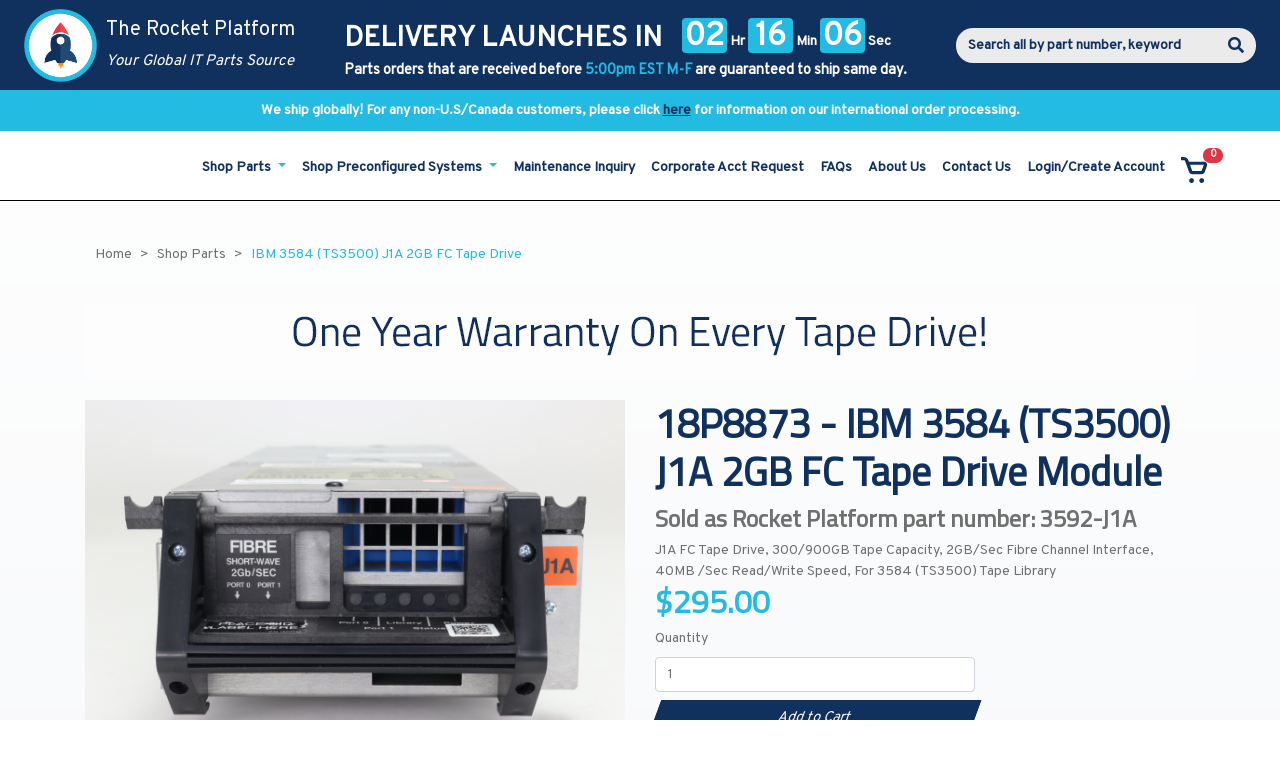

--- FILE ---
content_type: text/html; charset=utf-8
request_url: http://toptenrocket-beta.azurewebsites.net/products/3592-j1a/18P8873
body_size: 13225
content:
<!DOCTYPE HTML>
<html lang="en">

<head>
    <title>18P8873 - IBM 3584 (TS3500) J1A 2GB FC Tape Drive</title>

    <meta name="viewport" content="width=device-width, initial-scale=1">

    <link rel="stylesheet" href="/js/360/libs/creator.css?v63903897406" />
<link rel="stylesheet" href="/css/dist/all.min.css?v63903897496" />
<link rel="stylesheet" href="/css/dist/site.min.css?v63903897494" />

    
    <link rel="preconnect" href="https://fonts.gstatic.com">
    <link href="https://fonts.googleapis.com/css2?family=Overpass&family=Titillium+Web&display=swap" rel="stylesheet">

    
    <link rel="stylesheet" href="https://cdnjs.cloudflare.com/ajax/libs/font-awesome/5.15.2/css/all.min.css"
          integrity="sha512-HK5fgLBL+xu6dm/Ii3z4xhlSUyZgTT9tuc/hSrtw6uzJOvgRr2a9jyxxT1ely+B+xFAmJKVSTbpM/CuL7qxO8w=="
          crossorigin="anonymous" />

    
    <link rel="stylesheet"
          href="https://cdnjs.cloudflare.com/ajax/libs/bootstrap-daterangepicker/3.0.5/daterangepicker.min.css"
          integrity="sha512-rBi1cGvEdd3NmSAQhPWId5Nd6QxE8To4ADjM2a6n0BrqQdisZ/RPUlm0YycDzvNL1HHAh1nKZqI0kSbif+5upQ=="
          crossorigin="anonymous" />


    <link rel="stylesheet"
          href="https://cdnjs.cloudflare.com/ajax/libs/datatables/1.10.21/css/jquery.dataTables.min.css"
          integrity="sha512-1k7mWiTNoyx2XtmI96o+hdjP8nn0f3Z2N4oF/9ZZRgijyV4omsKOXEnqL1gKQNPy2MTSP9rIEWGcH/CInulptA=="
          crossorigin="anonymous" />
    
    <!-- Google Tag Manager -->
<script>
(function(w,d,s,l,i){w[l]=w[l]||[];w[l].push({'gtm.start':
        new Date().getTime(),event:'gtm.js'});var f=d.getElementsByTagName(s)[0],
        j=d.createElement(s),dl=l!='dataLayer'?'&l='+l:'';j.async=true;j.src=
        'https://www.googletagmanager.com/gtm.js?id='+i+dl;f.parentNode.insertBefore(j,f);
})(window,document,'script','dataLayer','GTM-W2M8W67
');</script>
<!-- End Google Tag Manager -->

    <!-- Global site tag (gtag.js) - Google Analytics -->
<script async src="https://www.googletagmanager.com/gtag/js?id=G-2T27N78B00"></script>
<script>
    window.dataLayer = window.dataLayer || [];
    function gtag() { dataLayer.push(arguments); }
    gtag('js', new Date());

    gtag('config', 'G-2T27N78B00');
</script>
   
    
    
    
    <meta property="og:title" content="18P8873 - IBM 3584 (TS3500) J1A 2GB FC Tape Drive" />
    <meta property="og:image" content="http://toptenrocket-beta.azurewebsites.net/ProductImage/Image?fileName=Products%2Fparts%2Ftape_storage%2Fibm%2F3584%2F3592-J1A_BACK_NEW.jpg&amp;width=300&amp;height=0" />
    <meta name="description" content="$295.00 - Buy IBM tape drives. 18P8873 - IBM 3584 (TS3500) J1A 2GB FC Tape Drive In Stock. Same Day Shipping." />

        <link rel="canonical" href="http://toptenrocket-beta.azurewebsites.net/products/3592-j1a/18P8873" />


</head>

<body class="page-product">
    <!-- Google Tag Manager (noscript) -->
<noscript><iframe src="https://www.googletagmanager.com/ns.html?id=GTM-W2M8W67
"
                  height="0" width="0" style="display:none;visibility:hidden"></iframe></noscript>
<!-- End Google Tag Manager (noscript) -->
    <div id="nav-container" class="fixed-top">
    <nav id="info-nav" class="navbar bg-primary p-0 m-0 text-white">
        <div class="container-fluid pl-4 pr-4">

            <a class="navbar-brand p-0 m-0" href="/">
                <img class="mr-1" src="/img/rocketlogo.png" alt="The Rocket Platform Logo" />

                
                <span class="d-none d-lg-inline-block text-white align-middle">
                    <span>The Rocket Platform</span>
                    <br/>
                    <span class="navbar-brand-subtext">Your Global IT Parts Source</span>
                </span>
            </a>

            <div class="d-flex text-nowrap text-center delivery-countdown-row">
                <div class="row ml-auto mr-auto mt-0 mb-0">
                    <div class="col">
                        <div class="row m-0">
                            
                            <input type="hidden" value="2026-01-20T17:00:00.000" id="header-date" />

                            <div class="col p-0">
                                <span class="navbar-text launch-text text-uppercase pb-0">
                                    Delivery launches in
                                </span>
                            </div>
                            <div class="w-100 d-block d-lg-none"></div>
                            <div class="col p-0 pl-1">
                                <span class="navbar-text pb-0 pt-0 pt-lg-2">
                                    <span class="badge badge-info" id="hours">
                                        00
                                    </span>
                                    Hr

                                    <span class="badge badge-info" id="minutes">
                                        00
                                    </span>
                                    Min

                                    <span class="badge badge-info" id="seconds">
                                        00
                                    </span>
                                    Sec
                                </span>
                            </div>
                        </div>
                        <div class="row deadline-row m-0 d-none d-md-block">
                            <div class="col p-0">
                                Parts orders that are received before <span class="text-info">5:00pm EST M-F</span> are guaranteed to ship same day.
                            </div>
                        </div>
                    </div>
                </div>
            </div>

            
            <div class="row deadline-row w-100 d-md-none text-center m-0">
                <div class="col p-0 pt-2 mb-2">
                    Parts orders that are received before <span class="text-info">5:00pm EST M-F</span> are guaranteed to ship same day.
                </div>
            </div>

            
            <div class="d-none d-xl-flex search-box-container">
                <form action="/Search/Results" class="form-inline m-0 p-0 w-100" method="get">    <div class="input-group search-input-group w-100 h-100">
        <input class="form-control" type="text" name="Terms" placeholder="Search all by part number, keyword">
        <div class="input-group-append">
            <span class="input-group-text">
                <i class="fa fa-search text-primary"></i>
            </span>
        </div>
    </div>
</form>
            </div>

        </div>
    </nav>
    <nav>
            <div id="global-shipping-banner">
        <span>We ship globally! For any non-U.S/Canada customers, please click <a href="/pages/global-shipping">here</a> for information on our international order processing.</span>
    </div>

    </nav>

    <nav id="main-nav" class="navbar navbar-expand-xl bg-white p-0 m-0">
        <div class="container-fluid pl-5 pr-5 pt-2">

            
            <div class="row w-100 m-0 d-xl-none">
                <div class="col">
                    <form action="/Search/Results" class="form-inline m-0 p-0 w-100" method="get">    <div class="input-group search-input-group w-100 h-100">
        <input class="form-control" type="text" name="Terms" placeholder="Search all by part number, keyword">
        <div class="input-group-append">
            <span class="input-group-text">
                <i class="fa fa-search text-primary"></i>
            </span>
        </div>
    </div>
</form>
                </div>
                <div class="col-auto">
                    <span class="navbar-text">
                        <button class="ml-auto navbar-toggler text-primary"
                                type="button"
                                data-toggle="collapse"
                                data-target="#navbar-collapse"
                                aria-controls="navbarSupportedContent"
                                aria-expanded="false">
                            <i class="fa fa-bars"></i>
                        </button>
                    </span>
                </div>
            </div>

            <div class="collapse navbar-collapse bg-white w-100 pl-3 pr-3" id="navbar-collapse">

                
                <div class="row pt-2 pb-2 mt-3 mb-0 d-xl-none nav-header">
                    <div class="col">
                        <div class="d-flex w-100 h-100">
                            <a href="/" class="mr-2 align-self-center">
                                Home
                            </a>
                            <a href="/Account" class="align-self-center">
                                Account
                            </a>
                        </div>
                    </div>
                    <div class="col-auto">
                        <a class="nav-link" href="/Cart">
                            <img src="/img/shopping-cart.png" alt="Your Shopping Cart"/>

    <span class="badge badge-pill badge-secondary cart-quantity-indicator">0</span>

                        </a>
                    </div>
                </div>
                <ul class="ml-auto navbar-nav text-primary">
    <li class="nav-item nav-item-header text-uppercase d-xl-none d-list-item">
        Shop
    </li>
    
            <li class="nav-item dropdown">
                <a href="/categories/parts" class="nav-link dropdown-toggle" id="navigation-link-99" role="button" data-toggle="dropdown" aria-haspopup="true" aria-expanded="False">
                    Shop Parts
                </a>

                <ul class="dropdown-menu multi-level" role="menu" aria-labelledby="navigation-link-99">
                    
                            <li class="dropdown-submenu">
                                <a tabindex="-1" class="dropdown-item" href="/categories/parts-disk-storage" target="_self">
                                    Disk Storage
                                </a>
                                <ul class="dropdown-menu">

                                    
                                            <li class="dropdown-submenu">
                                                <a tabindex="-1" class="dropdown-item" href="/categories/parts-disk-storage-dell" target="_self">
                                                    Dell
                                                </a>
                                                <ul class="dropdown-menu">

                                                    
                                                            <li class="dropdown-submenu">
                                                                <a tabindex="-1" class="dropdown-item" href="/categories/parts-disk-storage-dell-equallogic" target="_self">
                                                                    EqualLogic
                                                                </a>
                                                                <ul class="dropdown-menu scrollable-nav-menu">

                                                                    
                                                                        <li>
                                                                            <a class="dropdown-item" href="/categories/parts-disk-storage-dell-equallogic-ps-m4110" target="_self">PS-M4110</a>
                                                                        </li>
                                                                        <li>
                                                                            <a class="dropdown-item" href="/categories/parts-disk-storage-dell-equallogic-ps6610" target="_self">PS6610</a>
                                                                        </li>
                                                                        <li>
                                                                            <a class="dropdown-item" href="/categories/parts-disk-storage-dell-equallogic-ps6100" target="_self">PS6100</a>
                                                                        </li>
                                                                        <li>
                                                                            <a class="dropdown-item" href="/categories/parts-disk-storage-dell-equallogic-ps6110" target="_self">PS6110</a>
                                                                        </li>
                                                                        <li>
                                                                            <a class="dropdown-item" href="/categories/parts-disk-storage-dell-equallogic-ps6210" target="_self">PS6210</a>
                                                                        </li>
                                                                        <li>
                                                                            <a class="dropdown-item" href="/categories/parts-disk-storage-dell-equallogic-ps4100" target="_self">PS4100</a>
                                                                        </li>
                                                                        <li>
                                                                            <a class="dropdown-item" href="/categories/parts-disk-storage-dell-equallogic-ps4110" target="_self">PS4110</a>
                                                                        </li>
                                                                        <li>
                                                                            <a class="dropdown-item" href="/categories/parts-disk-storage-dell-equallogic-ps4210" target="_self">PS4210</a>
                                                                        </li>
                                                                        <li>
                                                                            <a class="dropdown-item" href="/categories/parts-disk-storage-dell-equallogic-ps6500" target="_self">PS6500</a>
                                                                        </li>
                                                                        <li>
                                                                            <a class="dropdown-item" href="/categories/parts-disk-storage-dell-equallogic-ps6510" target="_self">PS6510</a>
                                                                        </li>
                                                                        <li>
                                                                            <a class="dropdown-item" href="/categories/parts-disk-storage-dell-equallogic-ps5500" target="_self">PS5500</a>
                                                                        </li>
                                                                        <li>
                                                                            <a class="dropdown-item" href="/categories/parts-disk-storage-dell-equallogic-ps6000" target="_self">PS6000</a>
                                                                        </li>
                                                                        <li>
                                                                            <a class="dropdown-item" href="/categories/parts-disk-storage-dell-equallogic-ps6010" target="_self">PS6010</a>
                                                                        </li>
                                                                        <li>
                                                                            <a class="dropdown-item" href="/categories/parts-disk-storage-dell-equallogic-ps3000" target="_self">PS3000</a>
                                                                        </li>
                                                                        <li>
                                                                            <a class="dropdown-item" href="/categories/parts-disk-storage-dell-equallogic-ps4000" target="_self">PS4000</a>
                                                                        </li>
                                                                        <li>
                                                                            <a class="dropdown-item" href="/categories/parts-disk-storage-dell-equallogic-ps5000" target="_self">PS5000</a>
                                                                        </li>
                                                                        <li>
                                                                            <a class="dropdown-item" href="/categories/parts-disk-storage-dell-equallogic-ps50" target="_self">PS50</a>
                                                                        </li>
                                                                        <li>
                                                                            <a class="dropdown-item" href="/categories/parts-disk-storage-dell-equallogic-ps100" target="_self">PS100</a>
                                                                        </li>
                                                                        <li>
                                                                            <a class="dropdown-item" href="/categories/parts-disk-storage-dell-equallogic-ps200" target="_self">PS200</a>
                                                                        </li>
                                                                        <li>
                                                                            <a class="dropdown-item" href="/categories/parts-disk-storage-dell-equallogic-ps300" target="_self">PS300</a>
                                                                        </li>
                                                                        <li>
                                                                            <a class="dropdown-item" href="/categories/parts-disk-storage-dell-equallogic-ps400" target="_self">PS400</a>
                                                                        </li>
                                                                </ul>
                                                            </li>

                                                </ul>
                                            </li>

                                </ul>
                            </li>
                            <li class="dropdown-submenu">
                                <a tabindex="-1" class="dropdown-item" href="/categories/parts-tape-storage" target="_self">
                                    Tape Storage
                                </a>
                                <ul class="dropdown-menu">

                                    
                                            <li class="dropdown-submenu">
                                                <a tabindex="-1" class="dropdown-item" href="/categories/parts-tape-storage-dell" target="_self">
                                                    Dell
                                                </a>
                                                <ul class="dropdown-menu">

                                                    
                                                            <li class="dropdown-submenu">
                                                                <a tabindex="-1" class="dropdown-item" href="/categories/parts-tape-storage-dell-tape-library" target="_self">
                                                                    Tape Library
                                                                </a>
                                                                <ul class="dropdown-menu ">

                                                                    
                                                                        <li>
                                                                            <a class="dropdown-item" href="/categories/parts-tape-storage-dell-tape-library-ml3" target="_self">ML3</a>
                                                                        </li>
                                                                        <li>
                                                                            <a class="dropdown-item" href="/categories/parts-tape-storage-dell-tape-library-tl1000" target="_self">TL1000</a>
                                                                        </li>
                                                                        <li>
                                                                            <a class="dropdown-item" href="/categories/parts-tape-storage-dell-tape-library-tl2000" target="_self">TL2000</a>
                                                                        </li>
                                                                        <li>
                                                                            <a class="dropdown-item" href="/categories/parts-tape-storage-dell-tape-library-tl4000" target="_self">TL4000</a>
                                                                        </li>
                                                                        <li>
                                                                            <a class="dropdown-item" href="/categories/parts-tape-storage-dell-tape-library-ml6000" target="_self">ML6000</a>
                                                                        </li>
                                                                        <li>
                                                                            <a class="dropdown-item" href="/categories/parts-tape-storage-dell-tape-library-pv122t" target="_self">PV122T</a>
                                                                        </li>
                                                                        <li>
                                                                            <a class="dropdown-item" href="/categories/parts-tape-storage-dell-tape-library-pv124t" target="_self">PV124T</a>
                                                                        </li>
                                                                        <li>
                                                                            <a class="dropdown-item" href="/categories/parts-tape-storage-dell-tape-library-pv132t" target="_self">PV132T</a>
                                                                        </li>
                                                                </ul>
                                                            </li>
                                                            <li>
                                                                <a class="dropdown-item" href="/categories/parts-tape-storage-dell-internal-and-external-tape-drives" target="_self">Internal and External Tape Drives</a>
                                                            </li>

                                                </ul>
                                            </li>
                                            <li class="dropdown-submenu">
                                                <a tabindex="-1" class="dropdown-item" href="/categories/parts-tape-storage-hp-hpe" target="_self">
                                                    HP (HPE)
                                                </a>
                                                <ul class="dropdown-menu">

                                                    
                                                            <li class="dropdown-submenu">
                                                                <a tabindex="-1" class="dropdown-item" href="/categories/parts-tape-storage-hp-hpe-tape-library" target="_self">
                                                                    Tape Library
                                                                </a>
                                                                <ul class="dropdown-menu ">

                                                                    
                                                                        <li>
                                                                            <a class="dropdown-item" href="/categories/parts-tape-storage-hp-hpe-tape-library-msl3040" target="_self">MSL3040</a>
                                                                        </li>
                                                                        <li>
                                                                            <a class="dropdown-item" href="/categories/parts-tape-storage-hp-hpe-tape-library-msl6480" target="_self">MSL6480</a>
                                                                        </li>
                                                                        <li>
                                                                            <a class="dropdown-item" href="/categories/parts-tape-storage-hp-hpe-tape-library-msl-1-8-g2" target="_self">MSL 1/8 G2</a>
                                                                        </li>
                                                                        <li>
                                                                            <a class="dropdown-item" href="/categories/parts-tape-storage-hp-hpe-tape-library-msl2024" target="_self">MSL2024</a>
                                                                        </li>
                                                                        <li>
                                                                            <a class="dropdown-item" href="/categories/parts-tape-storage-hp-hpe-tape-library-msl4048" target="_self">MSL4048</a>
                                                                        </li>
                                                                        <li>
                                                                            <a class="dropdown-item" href="/categories/parts-tape-storage-hp-hpe-tape-library-msl8096" target="_self">MSL8096</a>
                                                                        </li>
                                                                        <li>
                                                                            <a class="dropdown-item" href="/categories/parts-tape-storage-hp-hpe-tape-library-msl5000" target="_self">MSL5000</a>
                                                                        </li>
                                                                        <li>
                                                                            <a class="dropdown-item" href="/categories/parts-tape-storage-hp-hpe-tape-library-msl6000" target="_self">MSL6000</a>
                                                                        </li>
                                                                        <li>
                                                                            <a class="dropdown-item" href="/categories/parts-tape-storage-hp-hpe-tape-library-1-8-autoloader" target="_self">1/8 Autoloader</a>
                                                                        </li>
                                                                        <li>
                                                                            <a class="dropdown-item" href="/categories/parts-tape-storage-hp-hpe-tape-library-dds-autoloader" target="_self">DDS Autoloader</a>
                                                                        </li>
                                                                </ul>
                                                            </li>
                                                            <li>
                                                                <a class="dropdown-item" href="/categories/parts-tape-storage-hp-hpe-internal-and-external-tape-drives" target="_self">Internal and External Tape Drives</a>
                                                            </li>

                                                </ul>
                                            </li>
                                            <li class="dropdown-submenu">
                                                <a tabindex="-1" class="dropdown-item" href="/categories/parts-tape-storage-ibm" target="_self">
                                                    IBM
                                                </a>
                                                <ul class="dropdown-menu">

                                                    
                                                            <li class="dropdown-submenu">
                                                                <a tabindex="-1" class="dropdown-item" href="/categories/parts-tape-storage-ibm-tape-library" target="_self">
                                                                    Tape Library
                                                                </a>
                                                                <ul class="dropdown-menu ">

                                                                    
                                                                        <li>
                                                                            <a class="dropdown-item" href="/categories/parts-tape-storage-ibm-tape-library-3555-ts4300" target="_self">3555 (TS4300)</a>
                                                                        </li>
                                                                        <li>
                                                                            <a class="dropdown-item" href="/categories/parts-tape-storage-ibm-tape-library-3572-ts2900" target="_self">3572 (TS2900)</a>
                                                                        </li>
                                                                        <li>
                                                                            <a class="dropdown-item" href="/categories/parts-tape-storage-ibm-tape-library-3573-l2u-ts3100" target="_self">3573-L2U (TS3100)</a>
                                                                        </li>
                                                                        <li>
                                                                            <a class="dropdown-item" href="/categories/parts-tape-storage-ibm-tape-library-3573-l4u-ts3200" target="_self">3573-L4U (TS3200)</a>
                                                                        </li>
                                                                        <li>
                                                                            <a class="dropdown-item" href="/categories/parts-tape-storage-ibm-tape-library-3576-ts3310" target="_self">3576 (TS3310)</a>
                                                                        </li>
                                                                        <li>
                                                                            <a class="dropdown-item" href="/categories/parts-tape-storage-ibm-tape-library-3581" target="_self">3581</a>
                                                                        </li>
                                                                        <li>
                                                                            <a class="dropdown-item" href="/categories/parts-tape-storage-ibm-tape-library-3582" target="_self">3582</a>
                                                                        </li>
                                                                        <li>
                                                                            <a class="dropdown-item" href="/categories/parts-tape-storage-ibm-tape-library-3584-ts3500" target="_self">3584 (TS3500)</a>
                                                                        </li>
                                                                        <li>
                                                                            <a class="dropdown-item" href="/categories/parts-tape-storage-ibm-tape-library-4560-slx" target="_self">4560-SLX</a>
                                                                        </li>
                                                                </ul>
                                                            </li>
                                                            <li>
                                                                <a class="dropdown-item" href="/categories/parts-tape-storage-ibm-internal-and-external-tape-drives" target="_self">Internal and External Tape Drives</a>
                                                            </li>

                                                </ul>
                                            </li>
                                            <li class="dropdown-submenu">
                                                <a tabindex="-1" class="dropdown-item" href="/categories/parts-tape-storage-quantum-adic" target="_self">
                                                    Quantum (ADIC)
                                                </a>
                                                <ul class="dropdown-menu">

                                                    
                                                            <li class="dropdown-submenu">
                                                                <a tabindex="-1" class="dropdown-item" href="/categories/parts-tape-storage-quantum-adic-tape-library" target="_self">
                                                                    Tape Library
                                                                </a>
                                                                <ul class="dropdown-menu scrollable-nav-menu">

                                                                    
                                                                        <li>
                                                                            <a class="dropdown-item" href="/categories/parts-tape-storage-quantum-adic-tape-library-i3" target="_self">i3</a>
                                                                        </li>
                                                                        <li>
                                                                            <a class="dropdown-item" href="/categories/parts-tape-storage-quantum-adic-tape-library-i6" target="_self">i6</a>
                                                                        </li>
                                                                        <li>
                                                                            <a class="dropdown-item" href="/categories/parts-tape-storage-quantum-adic-tape-library-i40" target="_self">i40</a>
                                                                        </li>
                                                                        <li>
                                                                            <a class="dropdown-item" href="/categories/parts-tape-storage-quantum-adic-tape-library-i80" target="_self">i80</a>
                                                                        </li>
                                                                        <li>
                                                                            <a class="dropdown-item" href="/categories/parts-tape-storage-quantum-adic-tape-library-i500" target="_self">i500</a>
                                                                        </li>
                                                                        <li>
                                                                            <a class="dropdown-item" href="/categories/parts-tape-storage-quantum-adic-tape-library-scalar-50" target="_self">Scalar 50</a>
                                                                        </li>
                                                                        <li>
                                                                            <a class="dropdown-item" href="/categories/parts-tape-storage-quantum-adic-tape-library-superloader-3" target="_self">Superloader 3</a>
                                                                        </li>
                                                                        <li>
                                                                            <a class="dropdown-item" href="/categories/parts-tape-storage-quantum-adic-tape-library-scalar-24" target="_self">Scalar 24</a>
                                                                        </li>
                                                                        <li>
                                                                            <a class="dropdown-item" href="/categories/parts-tape-storage-quantum-adic-tape-library-px502" target="_self">PX502</a>
                                                                        </li>
                                                                        <li>
                                                                            <a class="dropdown-item" href="/categories/parts-tape-storage-quantum-adic-tape-library-m1500" target="_self">M1500</a>
                                                                        </li>
                                                                        <li>
                                                                            <a class="dropdown-item" href="/categories/parts-tape-storage-quantum-adic-tape-library-m2500" target="_self">M2500</a>
                                                                        </li>
                                                                </ul>
                                                            </li>
                                                            <li>
                                                                <a class="dropdown-item" href="/categories/parts-tape-storage-quantum-adic-internal-and-external-tape-drives" target="_self">Internal and External Tape Drives</a>
                                                            </li>

                                                </ul>
                                            </li>
                                            <li class="dropdown-submenu">
                                                <a tabindex="-1" class="dropdown-item" href="/categories/parts-tape-storage-storagetek-sun-oracle" target="_self">
                                                    StorageTek-Sun-Oracle
                                                </a>
                                                <ul class="dropdown-menu">

                                                    
                                                            <li class="dropdown-submenu">
                                                                <a tabindex="-1" class="dropdown-item" href="/categories/parts-tape-storage-storagetek-sun-oracle-tape-library" target="_self">
                                                                    Tape Library
                                                                </a>
                                                                <ul class="dropdown-menu ">

                                                                    
                                                                        <li>
                                                                            <a class="dropdown-item" href="/categories/parts-tape-storage-storagetek-sun-oracle-tape-library-sl24" target="_self">SL24</a>
                                                                        </li>
                                                                        <li>
                                                                            <a class="dropdown-item" href="/categories/parts-tape-storage-storagetek-sun-oracle-tape-library-sl48" target="_self">SL48</a>
                                                                        </li>
                                                                        <li>
                                                                            <a class="dropdown-item" href="/categories/parts-tape-storage-storagetek-sun-oracle-tape-library-sl500" target="_self">SL500</a>
                                                                        </li>
                                                                        <li>
                                                                            <a class="dropdown-item" href="/categories/parts-tape-storage-storagetek-sun-oracle-tape-library-tape-drive-bricks-loader-style" target="_self">Tape Drive Bricks (Loader Style)</a>
                                                                        </li>
                                                                        <li>
                                                                            <a class="dropdown-item" href="/categories/parts-tape-storage-storagetek-sun-oracle-tape-library-l180-l700-l1400" target="_self">L180-L700-L1400</a>
                                                                        </li>
                                                                        <li>
                                                                            <a class="dropdown-item" href="/categories/parts-tape-storage-storagetek-sun-oracle-tape-library-l9-l20-l40-l60" target="_self">L9-L20-L40-L60</a>
                                                                        </li>
                                                                        <li>
                                                                            <a class="dropdown-item" href="/categories/parts-tape-storage-storagetek-sun-oracle-tape-library-l25-l100" target="_self">L25-L100</a>
                                                                        </li>
                                                                        <li>
                                                                            <a class="dropdown-item" href="/categories/parts-tape-storage-storagetek-sun-oracle-tape-library-l280" target="_self">L280</a>
                                                                        </li>
                                                                        <li>
                                                                            <a class="dropdown-item" href="/categories/parts-tape-storage-storagetek-sun-oracle-tape-library-c4" target="_self">C4</a>
                                                                        </li>
                                                                </ul>
                                                            </li>
                                                            <li>
                                                                <a class="dropdown-item" href="/categories/parts-tape-storage-storagetek-sun-oracle-internal-and-external-tape-drives" target="_self">Internal and External Tape Drives</a>
                                                            </li>

                                                </ul>
                                            </li>
                                            <li class="dropdown-submenu">
                                                <a tabindex="-1" class="dropdown-item" href="/categories/parts-tape-storage-overland" target="_self">
                                                    Overland
                                                </a>
                                                <ul class="dropdown-menu">

                                                    
                                                            <li class="dropdown-submenu">
                                                                <a tabindex="-1" class="dropdown-item" href="/categories/parts-tape-storage-overland" target="_self">
                                                                    Tape Library
                                                                </a>
                                                                <ul class="dropdown-menu ">

                                                                    
                                                                        <li>
                                                                            <a class="dropdown-item" href="/categories/parts-tape-storage-overland-tape-library-neo-200s" target="_self">NEO 200s</a>
                                                                        </li>
                                                                        <li>
                                                                            <a class="dropdown-item" href="/categories/parts-tape-storage-overland-tape-library-neo-400s" target="_self">NEO 400s</a>
                                                                        </li>
                                                                        <li>
                                                                            <a class="dropdown-item" href="/categories/parts-tape-storage-overland-tape-library-neo2000" target="_self">NEO2000</a>
                                                                        </li>
                                                                        <li>
                                                                            <a class="dropdown-item" href="/categories/parts-tape-storage-overland-tape-library-neo2000e" target="_self">NEO2000e</a>
                                                                        </li>
                                                                        <li>
                                                                            <a class="dropdown-item" href="/categories/parts-tape-storage-overland-tape-library-neo4000" target="_self">NEO4000</a>
                                                                        </li>
                                                                        <li>
                                                                            <a class="dropdown-item" href="/categories/parts-tape-storage-overland-tape-library-neo4000e" target="_self">NEO4000e</a>
                                                                        </li>
                                                                </ul>
                                                            </li>

                                                </ul>
                                            </li>
                                            <li class="dropdown-submenu">
                                                <a tabindex="-1" class="dropdown-item" href="/categories/parts-tape-storage-tandberg" target="_self">
                                                    Tandberg
                                                </a>
                                                <ul class="dropdown-menu">

                                                    
                                                            <li>
                                                                <a class="dropdown-item" href="/categories/parts-tape-storage-tandberg" target="_self">Internal and External Tape Drives</a>
                                                            </li>

                                                </ul>
                                            </li>
                                            <li class="dropdown-submenu">
                                                <a tabindex="-1" class="dropdown-item" href="/categories/parts-tape-storage-digital-equipment-corporation-dec" target="_self">
                                                    Digital Equipment Corporation (DEC)
                                                </a>
                                                <ul class="dropdown-menu">

                                                    
                                                            <li>
                                                                <a class="dropdown-item" href="/categories/parts-tape-storage-digital-equipment-corporation-dec" target="_self">Internal and External Tape Drives</a>
                                                            </li>

                                                </ul>
                                            </li>
                                            <li class="dropdown-submenu">
                                                <a tabindex="-1" class="dropdown-item" href="/categories/parts-tape-storage-tape-accessories" target="_self">
                                                    Tape Accessories
                                                </a>
                                                <ul class="dropdown-menu">

                                                    
                                                            <li>
                                                                <a class="dropdown-item" href="/categories/parts-tape-storage-tape-accessories-cables-scsi-sas-fc" target="_self">Cables (SCSI, SAS, FC)</a>
                                                            </li>
                                                            <li>
                                                                <a class="dropdown-item" href="/categories/parts-tape-storage-tape-accessories-host-bus-adapters-hbas-scsi-sas-fc" target="_self">Hardware Bus Adapters (HBAs - SCSI, SAS, FC)</a>
                                                            </li>
                                                            <li>
                                                                <a class="dropdown-item" href="/categories/parts-tape-storage-tape-accessories-terminators-hvd-lvd-vhdci" target="_self">Terminators (HVD, LVD, VHDCI)</a>
                                                            </li>

                                                </ul>
                                            </li>

                                </ul>
                            </li>
                            <li class="dropdown-submenu">
                                <a tabindex="-1" class="dropdown-item" href="/categories/parts-networking" target="_self">
                                    Networking
                                </a>
                                <ul class="dropdown-menu">

                                    
                                            <li class="dropdown-submenu">
                                                <a tabindex="-1" class="dropdown-item" href="/categories/parts-networking-juniper" target="_self">
                                                    Juniper
                                                </a>
                                                <ul class="dropdown-menu">

                                                    
                                                            <li class="dropdown-submenu">
                                                                <a tabindex="-1" class="dropdown-item" href="/categories/parts-networking-juniper-ex-series" target="_self">
                                                                    EX Series
                                                                </a>
                                                                <ul class="dropdown-menu scrollable-nav-menu">

                                                                    
                                                                        <li>
                                                                            <a class="dropdown-item" href="/categories/parts-networking-juniper-ex-series-ex2200-c" target="_self">EX2200(-C)</a>
                                                                        </li>
                                                                        <li>
                                                                            <a class="dropdown-item" href="/categories/parts-networking-juniper-ex-series-ex2300-c" target="_self">EX2300(-C)</a>
                                                                        </li>
                                                                        <li>
                                                                            <a class="dropdown-item" href="/categories/parts-networking-juniper-ex-series-ex3200" target="_self">EX3200</a>
                                                                        </li>
                                                                        <li>
                                                                            <a class="dropdown-item" href="/categories/parts-networking-juniper-ex-series-ex3300" target="_self">EX3300</a>
                                                                        </li>
                                                                        <li>
                                                                            <a class="dropdown-item" href="/categories/parts-networking-juniper-ex-series-ex3400" target="_self">EX3400</a>
                                                                        </li>
                                                                        <li>
                                                                            <a class="dropdown-item" href="/categories/parts-networking-juniper-ex-series-ex4200" target="_self">EX4200</a>
                                                                        </li>
                                                                        <li>
                                                                            <a class="dropdown-item" href="/categories/parts-networking-juniper-ex-series-ex4300" target="_self">EX4300</a>
                                                                        </li>
                                                                        <li>
                                                                            <a class="dropdown-item" href="/categories/parts-networking-juniper-ex-series-ex4500" target="_self">EX4500</a>
                                                                        </li>
                                                                        <li>
                                                                            <a class="dropdown-item" href="/categories/parts-networking-juniper-ex-series-ex4550" target="_self">EX4550</a>
                                                                        </li>
                                                                        <li>
                                                                            <a class="dropdown-item" href="/categories/parts-networking-juniper-ex-series-ex4600" target="_self">EX4600</a>
                                                                        </li>
                                                                        <li>
                                                                            <a class="dropdown-item" href="/categories/parts-networking-juniper-ex-series-ex4650" target="_self">EX4650</a>
                                                                        </li>
                                                                        <li>
                                                                            <a class="dropdown-item" href="/categories/parts-networking-juniper-ex-series-ex6210" target="_self">EX6210</a>
                                                                        </li>
                                                                        <li>
                                                                            <a class="dropdown-item" href="/categories/parts-networking-juniper-ex-series-ex8200-series" target="_self">EX8200 Series</a>
                                                                        </li>
                                                                </ul>
                                                            </li>
                                                            <li>
                                                                <a class="dropdown-item" href="/categories/parts-networking-juniper-cables-and-transceiver-optics" target="_self">Cables and Transceiver Optics</a>
                                                            </li>

                                                </ul>
                                            </li>

                                </ul>
                            </li>
                            <li>
                                <a class="dropdown-item" href="/categories/parts-technical-services" target="_self">
                                    Technical Services
                                </a>
                            </li>
                </ul>
            </li>
            <li class="nav-item dropdown">
                <a href="/categories/pre-configured-systems" class="nav-link dropdown-toggle" id="navigation-link-100" role="button" data-toggle="dropdown" aria-haspopup="true" aria-expanded="False">
                    Shop Preconfigured Systems
                </a>

                <ul class="dropdown-menu multi-level" role="menu" aria-labelledby="navigation-link-100">
                    
                            <li class="dropdown-submenu">
                                <a tabindex="-1" class="dropdown-item" href="/categories/pre-configured-systems-disk-storage" target="_self">
                                    Disk Storage
                                </a>
                                <ul class="dropdown-menu">

                                    
                                            <li class="dropdown-submenu">
                                                <a tabindex="-1" class="dropdown-item" href="/categories/pre-configured-systems-disk-storage-dell" target="_self">
                                                    Dell
                                                </a>
                                                <ul class="dropdown-menu">

                                                    
                                                            <li class="dropdown-submenu">
                                                                <a tabindex="-1" class="dropdown-item" href="/categories/pre-configured-systems-disk-storage-dell-equallogic" target="_self">
                                                                    EqualLogic
                                                                </a>
                                                                <ul class="dropdown-menu scrollable-nav-menu">

                                                                    
                                                                        <li>
                                                                            <a class="dropdown-item" href="/categories/pre-configured-systems-disk-storage-dell-equallogic-ps-m4110" target="_self">PS-M4110</a>
                                                                        </li>
                                                                        <li>
                                                                            <a class="dropdown-item" href="/categories/pre-configured-systems-disk-storage-dell-equallogic-ps6100" target="_self">PS6100</a>
                                                                        </li>
                                                                        <li>
                                                                            <a class="dropdown-item" href="/categories/pre-configured-systems-disk-storage-dell-equallogic-ps6110" target="_self">PS6110</a>
                                                                        </li>
                                                                        <li>
                                                                            <a class="dropdown-item" href="/categories/pre-configured-systems-disk-storage-dell-equallogic-ps6210" target="_self">PS6210</a>
                                                                        </li>
                                                                        <li>
                                                                            <a class="dropdown-item" href="/categories/pre-configured-systems-disk-storage-dell-equallogic-ps4100" target="_self">PS4100</a>
                                                                        </li>
                                                                        <li>
                                                                            <a class="dropdown-item" href="/categories/pre-configured-systems-disk-storage-dell-equallogic-ps4110" target="_self">PS4110</a>
                                                                        </li>
                                                                        <li>
                                                                            <a class="dropdown-item" href="/categories/pre-configured-systems-disk-storage-dell-equallogic-ps4210" target="_self">PS4210</a>
                                                                        </li>
                                                                        <li>
                                                                            <a class="dropdown-item" href="/categories/pre-configured-systems-disk-storage-dell-equallogic-ps6500" target="_self">PS6500</a>
                                                                        </li>
                                                                        <li>
                                                                            <a class="dropdown-item" href="/categories/pre-configured-systems-disk-storage-dell-equallogic-ps6510" target="_self">PS6510</a>
                                                                        </li>
                                                                        <li>
                                                                            <a class="dropdown-item" href="/categories/pre-configured-systems-disk-storage-dell-equallogic-ps6000" target="_self">PS6000</a>
                                                                        </li>
                                                                        <li>
                                                                            <a class="dropdown-item" href="/categories/pre-configured-systems-disk-storage-dell-equallogic-ps6010" target="_self">PS6010</a>
                                                                        </li>
                                                                        <li>
                                                                            <a class="dropdown-item" href="/categories/pre-configured-systems-disk-storage-dell-equallogic-ps4000" target="_self">PS4000</a>
                                                                        </li>
                                                                        <li>
                                                                            <a class="dropdown-item" href="/categories/pre-configured-systems-disk-storage-dell-equallogic-ps5000" target="_self">PS5000</a>
                                                                        </li>
                                                                        <li>
                                                                            <a class="dropdown-item" href="/categories/pre-configured-systems-disk-storage-dell-equallogic-ps400" target="_self">PS400</a>
                                                                        </li>
                                                                </ul>
                                                            </li>

                                                </ul>
                                            </li>

                                </ul>
                            </li>
                </ul>
            </li>
    <li class="nav-item nav-item-header text-uppercase d-xl-none d-list-item">
        Resources
    </li>
    <li class="nav-item">
        <a class="nav-link" href="/maintenance-inquiry">
            Maintenance Inquiry
        </a>
    </li>
    <li class="nav-item">
        <a class="nav-link" href="/corporate-account-request">
            Corporate Acct Request
        </a>
    </li>
    <li class="nav-item">
        <a class="nav-link" href="/Faq">
            FAQs
        </a>
    </li>
    <li class="nav-item">
        <a class="nav-link" href="/pages/About">
            About Us
        </a>
    </li>
    <li class="nav-item">
        <a class="nav-link" href="/contact">
            Contact Us
        </a>
    </li>
    <li class="nav-item nav-item-header text-uppercase d-xl-none d-list-item">
        Account
    </li>
        <li class="nav-item">
            <a class="nav-link" href="/Account/LogOn">
                Login/Create Account
            </a>
        </li>
    <li class="nav-item d-none d-xl-block">
        <a class="nav-link" href="/Cart">
            <img src="/img/shopping-cart.png" alt="Your Shopping Cart" />

    <span class="badge badge-pill badge-secondary cart-quantity-indicator">0</span>

        </a>
    </li>
</ul>
            </div>
        </div>
    </nav>
</div>

    <div id="page-content">
        
        



<div class="container">
    <!-- Errors -->

    <section id="content" itemscope itemtype="http://schema.org/Product">
        <!-- Promotions -->
        <div class="row">
            <div class="col">
            </div>
        </div>

        <!-- Breadcrumbs -->
        <div class="row">
    <div class="col">
        <div id="breadcrumb-wrapper" class="eighteen columns">
            <ul id="breadcrumb" itemscope itemtype="https://schema.org/BreadcrumbList">
                
                    <li itemprop="itemListElement" itemscope itemtype="https://schema.org/ListItem">
                        <a href="/" itemprop="item">
                            <span itemprop="name">Home</span>
                        </a>
                        <meta itemprop="position" content=1 />
                    </li>
                    <li itemprop="itemListElement" itemscope itemtype="https://schema.org/ListItem">
                        <a href="/categories/parts" itemprop="item">
                            <span itemprop="name">Shop Parts</span>
                        </a>
                        <meta itemprop="position" content=2 />
                    </li>
                    <li itemprop="itemListElement" itemscope itemtype="https://schema.org/ListItem">
                        <a href="/products/3592-j1a" itemprop="item">
                            <span itemprop="name">IBM 3584 (TS3500) J1A 2GB FC Tape Drive</span>
                        </a>
                        <meta itemprop="position" content=3 />
                    </li>

            </ul>
        </div>
    </div>
</div>

            <div class="row">
                <div class="col">
                    <img src=https://toptenrocketbeta.blob.core.windows.net/products/banners/tape_drive.gif style="max-width: 100%;" alt="product-banner" />
                </div>
            </div>

        <!-- Image, Description -->
        <div class="row">
            <!-- Product Image -->
            <div class="col-md-6">
                


<div class="modal fade" id="product-carousel-modal" tabindex="-1" role="dialog" aria-hidden="true">
    <div class="modal-dialog modal-xl" role="document">
        <div class="modal-content">
            <div class="modal-body">
                <div class="row product-image-carousel-row">
                    <div class="col-md-1">
                        <a class="carousel-control-prev" href="#image-carousel" role="button" data-slide="prev">
                            <span class="carousel-control-prev-icon" aria-hidden="true"></span>
                            <span class="sr-only">Previous</span>
                        </a>
                    </div>
                    <div class="col-md-10">
                        <div id="image-carousel" class="carousel slide" data-interval="false" data-ride="carousel">
                            <div class="carousel-inner">
                                <div class="carousel-item active" data-interval=false data-image-id="41749">
                                    <img class="d-block w-100" src="/ProductImage/Image?fileName=Products%2Fparts%2Ftape_storage%2Fibm%2F3584%2F3592-J1A_BACK_NEW.jpg&amp;width=1200&amp;height=0" alt="18P8873 - IBM 3584 (TS3500) J1A 2GB FC Tape Drive" />
                                </div>

                                    <div class="carousel-item" data-interval=false data-image-id="55150">
                                        <img class="d-block w-100" src="/ProductImage/Image?fileName=Products%2Fparts%2Ftape_storage%2Fibm%2F3584%2F3592-J1A_FRONT_NEW.jpg&amp;width=1200&amp;height=0" alt="18P8873 - IBM 3584 (TS3500) J1A 2GB FC Tape Drive" />
                                    </div>
                            </div>
                        </div>
                    </div>
                    <div class="col-md-1">
                        <a class="carousel-control-next" href="#image-carousel" role="button" data-slide="next">
                            <span class="carousel-control-next-icon" aria-hidden="true"></span>
                            <span class="sr-only">Next</span>
                        </a>
                    </div>
                </div>
            </div>
        </div>
    </div>
</div>


<section id="product-images">
    
        <a href="#" id="360-modal-link" class="float-right">
            <i class="fa fa-expand fa-2x"></i>
        </a>
        <div id="360-frame-container" class="mb-2" data-azure-storage-url="https://toptenrocketbeta.blob.core.windows.net/products/" data-three-sixty-path="360s/parts/tape_storage/ibm/3584/3592-J1A_200shots_NEW/3592-J1A_200shots_NEW/images/">
            
        </div>
    <div class="relative-box">
        <a href="/ProductImage/Image?fileName=Products%2Fparts%2Ftape_storage%2Fibm%2F3584%2F3592-J1A_BACK_NEW.jpg&amp;width=800&amp;height=0" id="product-image" itemprop="image" rel="gallery1" data-toggle="modal">
            <img src="/ProductImage/Image?fileName=Products%2Fparts%2Ftape_storage%2Fibm%2F3584%2F3592-J1A_BACK_NEW.jpg&amp;width=580&amp;height=0" alt="18P8873 - IBM 3584 (TS3500) J1A 2GB FC Tape Drive"/>
        </a>
    </div>

    
    <ul id="product-thumbs" class="clearfix">
        <li>
            <a class="active product-thumbnail" href="/ProductImage/Image?fileName=Products%2Fparts%2Ftape_storage%2Fibm%2F3584%2F3592-J1A_BACK_NEW.jpg&amp;width=800&amp;height=0" data-med="/ProductImage/Image?fileName=Products%2Fparts%2Ftape_storage%2Fibm%2F3584%2F3592-J1A_BACK_NEW.jpg&amp;width=580&amp;height=0" data-image-id="41749">
                <img src="/ProductImage/Image?fileName=Products%2Fparts%2Ftape_storage%2Fibm%2F3584%2F3592-J1A_BACK_NEW.jpg&amp;width=300&amp;height=0" alt="18P8873 - IBM 3584 (TS3500) J1A 2GB FC Tape Drive"/>
            </a>
        </li>

            <li>
                <a class="360-link" href="#">
                    <div class="threesixty-flag ml-auto mr-auto"></div>
                </a>
            </li>

            <li>
                <a href="/ProductImage/Image?fileName=Products%2Fparts%2Ftape_storage%2Fibm%2F3584%2F3592-J1A_FRONT_NEW.jpg&amp;width=800&amp;height=0" data-med="/ProductImage/Image?fileName=Products%2Fparts%2Ftape_storage%2Fibm%2F3584%2F3592-J1A_FRONT_NEW.jpg&amp;width=580&amp;height=0" class="product-thumbnail" data-image-id="55150">
                    <img src="/ProductImage/Image?fileName=Products%2Fparts%2Ftape_storage%2Fibm%2F3584%2F3592-J1A_FRONT_NEW.jpg&amp;width=300&amp;height=0" alt="18P8873 - IBM 3584 (TS3500) J1A 2GB FC Tape Drive"/>
                </a>
            </li>
    </ul>
</section>

    <div id="360-modal" class="modal">
        <div class="modal-dialog modal-lg">
            <div class="modal-content">
                <div class="modal-body">
                    
                </div>
            </div>
        </div>
    </div>

            </div>
            <!-- Product Description -->
            <div class="col-md-6">
                <!-- Name -->
                <h1 itemprop="name">
                    18P8873 - IBM 3584 (TS3500) J1A 2GB FC Tape Drive Module
                </h1>
                <meta itemprop="sku" content="3592-J1A" />

                    <h4>
                        Sold as Rocket Platform part number: 3592-J1A
                    </h4>
                <!-- Description -->
                <div id="product-description" itemprop="description">
                    J1A FC Tape Drive, 300/900GB Tape Capacity, 2GB/Sec Fibre Channel Interface, 40MB /Sec Read/Write Speed, For 3584 (TS3500) Tape Library


                    <!-- Product Pricing Tiers -->

                </div>
                <!-- Product Price -->

                    <div id="product-price" itemprop="offers" itemscope itemtype="http://schema.org/Offer">
                        
                        <meta itemprop="priceCurrency" content="USD" />


                            <h2 itemprop="price" id="priceval" content="295.00">$295.00
</h2>
<input data-val="true" data-val-number="The field Price must be a number." id="hdnPriceval" name="priceModel.Price" type="hidden" value="295.00" />

                        <link itemprop="availability" href="http://schema.org/InStock" />
                    </div>
                <!-- Quantity, Add to Cart -->
<form action="/Cart/Add" data-parsley-validate="parsley" id="product-form" method="post"><input id="WishlistName" name="WishlistName" type="hidden" value="" /><input id="ProductId" name="ProductId" type="hidden" value="44353" /><input id="productSKU" name="productSKU" type="hidden" value="IBM 3584 (TS3500) J1A 2GB FC Tape Drive" /><input id="Userid" name="Userid" type="hidden" value="False" /><input id="SelectedOptionIds" name="SelectedOptionIds" type="hidden" value="" /><input id="PricingTierQuantity" name="PricingTierQuantity" type="hidden" value="0" /><input id="PricingTierProductPrice" name="PricingTierProductPrice" type="hidden" value="295.00" />                    <input id="maintain-stock" name="maintain-stock" value="false" type="hidden" />
                    <!-- Child products, Product groups -->
                        <div id="product-groups-all">
                            



                        </div>
                    <!-- Quantity input, Add to Cart button -->
                    <div id="product-btns" class="row align-items-end">
                        <div class="col-12">
                                <input id="min-qty" type="hidden" value="0" />
                                        <label for="pform-qty" class="d-none">Quantity</label>
                                        <label>Quantity</label>
                                        <input id="pform-qty"
                                               name="Quantity"
                                               class="form-control"
                                               type="text"
                                               placeholder="1"
                                               data-parsley-errors-container="#qty-error" />
                                        <small id="qty-error"></small>
                        </div>
                        <div class="col-12">
                            
                                <button id="btnAddToCart"
                                        class="btn-add-cart  btn btn-primary btn-slanted btn-block mt-2"
                                        type="submit"
                                        name="addtocart">
                                    Add to Cart
                                </button>

                            
                        </div>

                        <div id="info-bar-actuator" class="visuallyhidden"></div>
                    </div>
</form>            </div>
        </div>
        <!-- Assigned Product Attributes -->
            <div class="row">
                <div class="col-12">
                    <div class="prod-section-header collapsed" data-toggle="collapse" data-target="#prod-attributes" aria-expanded="false" aria-controls="prod-attributes">
                        <h3>Specifications</h3>
                    </div>

                    <section id="prod-attributes" class="collapse in">
    <div id="product-attributes">
        <div class="pa-list">
            <div class="attribute-row">
    <span class="pa-attr">Technology Type</span>
    <span class="pa-value">Tape Storage</span>
</div><div class="attribute-row">
    <span class="pa-attr">OEM</span>
    <span class="pa-value">IBM</span>
</div><div class="attribute-row">
    <span class="pa-attr">Product Line</span>
    <span class="pa-value">Tape Library</span>
</div><div class="attribute-row">
    <span class="pa-attr">Machine Model</span>
    <span class="pa-value">3584 (TS3500)</span>
</div><div class="attribute-row">
    <span class="pa-attr">Part Type</span>
    <span class="pa-value">Tape Drive</span>
</div><div class="attribute-row">
    <span class="pa-attr">Drive Technology</span>
    <span class="pa-value">3592</span>
</div><div class="attribute-row">
    <span class="pa-attr">Drive Model/Generation</span>
    <span class="pa-value">J1A</span>
</div><div class="attribute-row">
    <span class="pa-attr">Tape Capacity</span>
    <span class="pa-value">300/900GB</span>
</div><div class="attribute-row">
    <span class="pa-attr">Interface Type</span>
    <span class="pa-value">2GB Fibre Channel</span>
</div><div class="attribute-row">
    <span class="pa-attr">Read/Write Speed</span>
    <span class="pa-value">40MB/Sec</span>
</div>
        </div>
    </div>
</section>
                </div>
            </div>
        <!-- Product Specifications -->
        <!-- Alternative Part Numbers -->
            <div class="prod-section-header collapsed" data-toggle="collapse" data-target="#prod-alternative-parts" aria-expanded="false" aria-controls="prod-alternative-parts">
                <h3>Alternative Part Numbers</h3>
            </div>


<section id="prod-alternative-parts" class="collapse">
    <ul>
            <li>
                <a href="/products/3592-j1a">
                    <strong>Part Number</strong>: 3592-J1A
                </a>
            </li>

            <li>
                <a href="/products/3592-j1a/18P9671">
                    <strong>Part Number</strong>: 18P9671
                </a>
            </li>
            <li>
                <a href="/products/3592-j1a/18P8813">
                    <strong>Part Number</strong>: 18P8813
                </a>
            </li>
            <li>
                <a href="/products/3592-j1a/18P7695">
                    <strong>Part Number</strong>: 18P7695
                </a>
            </li>
            <li>
                <a href="/products/3592-j1a/18P8919">
                    <strong>Part Number</strong>: 18P8919
                </a>
            </li>
            <li>
                <a href="/products/3592-j1a/24R1127">
                    <strong>Part Number</strong>: 24R1127
                </a>
            </li>
            <li>
                <a href="/products/3592-j1a/18P8874">
                    <strong>Part Number</strong>: 18P8874
                </a>
            </li>
    </ul>
</section>
        <!-- Videos -->
            <h3>Expert Installation Videos for this Product</h3>

<section id="prod-videos" class="row">
            <div class="col-12 col-md-6 col-lg-4">
                    <div class="embed-responsive embed-responsive-4by3">
                        <iframe width="560" height="315" src="https://www.youtube.com/embed/JAFuRawlOvM" frameborder="0" allowfullscreen></iframe>
                    </div>

                    <p class="vl-heading">IBM 3584 (TS3500) Tape Drive Replacement</p>
            </div>
</section>
    </section>
</div>


    </div>

    
    

<footer  id="footer">
    <div class="container">
        <div class="row">
            <!-- Shop Links -->
            <div id="shop" class="col-sm-2">
                <h3 class="text-md-left text-center">Shop</h3>
                <div class="row">
                    <div class="col">
                        <ul>
                            
                                <li class="text-md-left text-center">
                                    <a href="/categories/parts" target="_blank">
                                        Shop Parts
                                    </a>
                                </li>
                                <li class="text-md-left text-center">
                                    <a href="/categories/pre-configured-systems" target="_blank">
                                        Shop Preconfigured Systems
                                    </a>
                                </li>
                        </ul>
                    </div>
                </div>
            </div>
            <!-- Menu Links -->
            <div id="resources" class="col-sm-5">
                <h3 class="text-md-left text-center">Resources</h3>
                <div class="row">
                    <div class="col-md-6">
                        <ul>
                            
                                <li class="text-md-left text-center">
                                    <a 
                                        href="/pages/terms-and-conditions"
                                       title="View Our Terms and Conditions">
                                        Terms &amp; Conditions
                                    </a>
                                </li>
                                <li class="text-md-left text-center">
                                    <a 
                                        href="/pages/privacy-policy"
                                       title="View Our Privacy Policy">
                                        Privacy Policy
                                    </a>
                                </li>
                                <li class="text-md-left text-center">
                                    <a 
                                        href="/information-center/rocket-platform-blog"
                                       title="">
                                        Rocket Platform Blog
                                    </a>
                                </li>
                        </ul>
                    </div>
                    <div class="col-md-6">
                        <ul>
                                <li class="text-md-left text-center">
                                    <a 
                                       href="/account"
                                       title="Manage Your Account">
                                        Your Account
                                    </a>
                                </li>
                                <li class="text-md-left text-center">
                                    <a 
                                       href="/contact/"
                                       title="Contact Rocket Platform">
                                        Contact Rocket Platform
                                    </a>
                                </li>
                                <li class="text-md-left text-center">
                                    <a 
                                       href="/pages/return-policy"
                                       title="">
                                        Return Policy
                                    </a>
                                </li>
                        </ul>
                    </div>
                </div>
            </div>
            <!-- Shop Links (Mobile) -->
            <div id="shop" class="col-sm-5 d-lg-none">
                <h3 class="text-md-left text-center">Connect</h3>
                <div class="row">
                    <div class="col-6">
                        <ul>
                            <li class="text-md-left text-center center-content-mobile link-with-icon">
                                <i class="fas fa-comment fa-3x"></i>
                                <a href="mailTo:support@therocketplatform.com" target="_blank">Message Us</a>
                            </li>
                            <li class="text-md-left text-center center-content-mobile link-with-icon">
                                <i class="fab fa-youtube fa-3x"></i>
                                <a href="https://www.youtube.com/channel/UCqztP7vTL9PWiy6nueRTYtA" target="_blank">YouTube</a>
                            </li>
                        </ul>
                    </div>
                    <div class="col-6">
                        <ul>
                            <li class="text-md-left text-center center-content-mobile link-with-icon">
                                <i class="fab fa-instagram fa-3x"></i>
                                <a href="https://www.instagram.com/therocketplatform/" target="_blank">Instagram</a>
                            </li>
                            <li class="text-md-left text-center center-content-mobile link-with-icon">
                                <i class="fab fa-facebook fa-3x"></i>
                                <a href="https://www.facebook.com/therocketplatform" target="_blank">Facebook</a>
                            </li>
                        </ul>
                    </div>
                    <div class="col-12">
                        <ul>
                            <li class="text-md-left center-content-mobile link-with-icon">
                                <i class="fab fa-twitter fa-3x"></i>
                                <a href="https://twitter.com/PlatformRocket" target="_blank">Twitter</a>
                            </li>
                        </ul>
                    </div>
                </div>
            </div>
            <!-- Shop Links (Mobile) -->
            <div id="shop" class="col-sm-5 d-none d-lg-block">
                <h3 class="text-md-left text-center">Connect</h3>
                <div class="row">
                    <div class="col-6">
                        <ul>
                            <li class="text-md-left text-center link-with-icon">
                                <i class="fas fa-comment fa-2x"></i>
                                <a href="mailTo:support@therocketplatform.com" target="_blank">Message Us</a>
                            </li>
                            <li class="text-md-left text-center center-content-mobile link-with-icon">
                                <i class="fab fa-youtube fa-2x"></i>
                                <a href="https://www.youtube.com/channel/UCqztP7vTL9PWiy6nueRTYtA" target="_blank">YouTube</a>
                            </li>
                            <li class="text-md-left link-with-icon">
                                <i class="fab fa-twitter fa-2x"></i>
                                <a href="https://twitter.com/PlatformRocket" target="_blank">Twitter</a>
                            </li>
                        </ul>
                    </div>
                    <div class="col-6">
                        <ul>
                            <li class="text-md-left text-center link-with-icon">
                                <i class="fab fa-instagram fa-2x"></i>
                                <a href="https://www.instagram.com/therocketplatform/" target="_blank">Instagram</a>
                            </li>
                            <li class="text-md-left text-center center-content-mobile link-with-icon">
                                <i class="fab fa-facebook fa-2x"></i>
                                <a href="https://www.facebook.com/therocketplatform" target="_blank">Facebook</a>
                            </li>
                        </ul>
                    </div>
                </div>
            </div>
        </div>
        <!-- Link for mobile devices (xs/sm) to navigate back to top of page -->
        <div class="row justify-content-center text-center d-block d-md-none">
            <div id="scroll-to-top">
                <i class="fa fa-chevron-up fa-2x"></i>
                <img src="/img/rocketlogo.png" alt="The Rocket Platform Logo" />
            </div>
        </div>
    </div>
</footer>
<script>
    document.getElementById('scroll-to-top').onclick = function() {
        document.body.scrollTop = 0; // For Safari
        document.documentElement.scrollTop = 0; // For Chrome, Firefox, IE and Opera
    }
</script>
    <script src="/vendor/jquery/dist/jquery.min.js?v63903897490"></script>
<script src="/vendor/@fancyapps/fancybox/dist/jquery.fancybox.min.js?v63903897492"></script>
<script src="/vendor/jquery-placeholder/jquery.placeholder.js?v63903897490"></script>
<script src="/vendor/select2/dist/js/select2.full.min.js?v63903897492"></script>
<script src="/vendor/slick-carousel/slick/slick.min.js?v63903897492"></script>
<script src="/vendor/parsleyjs/dist/parsley.min.js?v63903897492"></script>
<script src="/js/dist/jquery-plugins.min.js?v63903897500"></script>
<script src="/js/jquery.validate.unobtrusive.dynamic.js?v63903897406"></script>
<script src="/js/calendar/moment.min.js?v63903897406"></script>
<script src="/js/calendar/daterangepicker.min.js?v63903897406"></script>
<script src="/js/360/libs/jquery.plugin.js?v63903897406"></script>
<script src="/js/360/libs/creator.js?v63903897406"></script>

    <script src="https://cdnjs.cloudflare.com/ajax/libs/twitter-bootstrap/4.6.0/js/bootstrap.bundle.min.js"
            integrity="sha512-wV7Yj1alIZDqZFCUQJy85VN+qvEIly93fIQAN7iqDFCPEucLCeNFz4r35FCo9s6WrpdDQPi80xbljXB8Bjtvcg=="
            crossorigin="anonymous"></script>

    <script src="https://cdnjs.cloudflare.com/ajax/libs/datatables/1.10.21/js/jquery.dataTables.min.js"
            integrity="sha512-BkpSL20WETFylMrcirBahHfSnY++H2O1W+UnEEO4yNIl+jI2+zowyoGJpbtk6bx97fBXf++WJHSSK2MV4ghPcg=="
            crossorigin="anonymous"></script>

    <script src="/js/dist/main.min.js?v63903897500"></script>
<script src="/js/dist/pages.min.js?v63903897500"></script>
<script src="/js/dist/frontend.bundle.min.js?v63903897490"></script>
<script src="/js/dist/cart.min.js?v63903897500"></script>
<script src="/js/dist/AjaxPager.min.js?v63903897498"></script>
        
    <script type="text/javascript">
        $(document).ready(function() {
            $('[data-toggle="modal"]').click(function() {

                var imageId = $('#product-image').attr('data-image-id');

                //Use the image id to ensure that the correct image is featured when the carousel modal opens
                if (imageId != null) {
                    $('.carousel-item').removeClass('active');
                    $('.carousel-item').filter('[data-image-id="' + imageId + '"]').addClass('active');
                }
              
                $('#product-carousel-modal').modal('show');
            });

            $('.product-thumbnail').click(function(e) {
                //Get the ProductImageId of the selected thumbnail
                var selectedImageId = $(this).attr('data-image-id');

                //Update the featured image with the correct image id data attr
                $('#product-image').attr('data-image-id', selectedImageId);
            });
        });
    </script>

        
</body>

</html>

--- FILE ---
content_type: text/css
request_url: http://toptenrocket-beta.azurewebsites.net/css/dist/all.min.css?v63903897496
body_size: 85520
content:
@charset "utf-8";.select2-container{-webkit-box-sizing:border-box;box-sizing:border-box;display:inline-block;margin:0;position:relative;vertical-align:middle}.select2-container .select2-selection--single{-webkit-box-sizing:border-box;box-sizing:border-box;cursor:pointer;display:block;height:28px;-moz-user-select:none;-ms-user-select:none;user-select:none;-webkit-user-select:none}.select2-container .select2-selection--single .select2-selection__rendered{display:block;padding-left:8px;padding-right:20px;overflow:hidden;text-overflow:ellipsis;white-space:nowrap}.select2-container .select2-selection--single .select2-selection__clear{position:relative}.select2-container[dir=rtl] .select2-selection--single .select2-selection__rendered{padding-right:8px;padding-left:20px}.select2-container .select2-selection--multiple{-webkit-box-sizing:border-box;box-sizing:border-box;cursor:pointer;display:block;min-height:32px;-moz-user-select:none;-ms-user-select:none;user-select:none;-webkit-user-select:none}.select2-container .select2-selection--multiple .select2-selection__rendered{display:inline-block;overflow:hidden;padding-left:8px;text-overflow:ellipsis;white-space:nowrap}.select2-container .select2-search--inline{float:left}.select2-container .select2-search--inline .select2-search__field{-webkit-box-sizing:border-box;box-sizing:border-box;border:none;font-size:100%;margin-top:5px;padding:0}.select2-container .select2-search--inline .select2-search__field::-webkit-search-cancel-button{-webkit-appearance:none}.select2-dropdown{background-color:#fff;border:1px solid #aaa;border-radius:4px;-webkit-box-sizing:border-box;box-sizing:border-box;display:block;position:absolute;left:-100000px;width:100%;z-index:1051}.select2-results{display:block}.select2-results__options{list-style:none;margin:0;padding:0}.select2-results__option{padding:6px;-moz-user-select:none;-ms-user-select:none;user-select:none;-webkit-user-select:none}.select2-results__option[aria-selected]{cursor:pointer}.select2-container--open .select2-dropdown{left:0}.select2-container--open .select2-dropdown--above{border-bottom:none;border-bottom-left-radius:0;border-bottom-right-radius:0}.select2-container--open .select2-dropdown--below{border-top:none;border-top-left-radius:0;border-top-right-radius:0}.select2-search--dropdown{display:block;padding:4px}.select2-search--dropdown .select2-search__field{padding:4px;width:100%;-webkit-box-sizing:border-box;box-sizing:border-box}.select2-search--dropdown .select2-search__field::-webkit-search-cancel-button{-webkit-appearance:none}.select2-search--dropdown.select2-search--hide{display:none}.select2-close-mask{border:0;margin:0;padding:0;display:block;position:fixed;left:0;top:0;min-height:100%;min-width:100%;height:auto;width:auto;opacity:0;z-index:99;background-color:#fff}.select2-hidden-accessible{border:0!important;clip:rect(0 0 0 0)!important;-webkit-clip-path:inset(50%)!important;clip-path:inset(50%)!important;height:1px!important;overflow:hidden!important;padding:0!important;position:absolute!important;width:1px!important;white-space:nowrap!important}.select2-container--default .select2-selection--single{background-color:#fff;border:1px solid #aaa;border-radius:4px}.select2-container--default .select2-selection--single .select2-selection__rendered{color:#444;line-height:28px}.select2-container--default .select2-selection--single .select2-selection__clear{cursor:pointer;float:right;font-weight:700}.select2-container--default .select2-selection--single .select2-selection__placeholder{color:#999}.select2-container--default .select2-selection--single .select2-selection__arrow{height:26px;position:absolute;top:1px;right:1px;width:20px}.select2-container--default .select2-selection--single .select2-selection__arrow b{border-color:#888 transparent transparent transparent;border-style:solid;border-width:5px 4px 0 4px;height:0;left:50%;margin-left:-4px;margin-top:-2px;position:absolute;top:50%;width:0}.select2-container--default[dir=rtl] .select2-selection--single .select2-selection__clear{float:left}.select2-container--default[dir=rtl] .select2-selection--single .select2-selection__arrow{left:1px;right:auto}.select2-container--default.select2-container--disabled .select2-selection--single{background-color:#eee;cursor:default}.select2-container--default.select2-container--disabled .select2-selection--single .select2-selection__clear{display:none}.select2-container--default.select2-container--open .select2-selection--single .select2-selection__arrow b{border-color:transparent transparent #888 transparent;border-width:0 4px 5px 4px}.select2-container--default .select2-selection--multiple{background-color:#fff;border:1px solid #aaa;border-radius:4px;cursor:text}.select2-container--default .select2-selection--multiple .select2-selection__rendered{-webkit-box-sizing:border-box;box-sizing:border-box;list-style:none;margin:0;padding:0 5px;width:100%}.select2-container--default .select2-selection--multiple .select2-selection__rendered li{list-style:none}.select2-container--default .select2-selection--multiple .select2-selection__clear{cursor:pointer;float:right;font-weight:700;margin-top:5px;margin-right:10px;padding:1px}.select2-container--default .select2-selection--multiple .select2-selection__choice{background-color:#e4e4e4;border:1px solid #aaa;border-radius:4px;cursor:default;float:left;margin-right:5px;margin-top:5px;padding:0 5px}.select2-container--default .select2-selection--multiple .select2-selection__choice__remove{color:#999;cursor:pointer;display:inline-block;font-weight:700;margin-right:2px}.select2-container--default .select2-selection--multiple .select2-selection__choice__remove:hover{color:#333}.select2-container--default[dir=rtl] .select2-selection--multiple .select2-search--inline,.select2-container--default[dir=rtl] .select2-selection--multiple .select2-selection__choice{float:right}.select2-container--default[dir=rtl] .select2-selection--multiple .select2-selection__choice{margin-left:5px;margin-right:auto}.select2-container--default[dir=rtl] .select2-selection--multiple .select2-selection__choice__remove{margin-left:2px;margin-right:auto}.select2-container--default.select2-container--focus .select2-selection--multiple{border:solid #000 1px;outline:0}.select2-container--default.select2-container--disabled .select2-selection--multiple{background-color:#eee;cursor:default}.select2-container--default.select2-container--disabled .select2-selection__choice__remove{display:none}.select2-container--default.select2-container--open.select2-container--above .select2-selection--multiple,.select2-container--default.select2-container--open.select2-container--above .select2-selection--single{border-top-left-radius:0;border-top-right-radius:0}.select2-container--default.select2-container--open.select2-container--below .select2-selection--multiple,.select2-container--default.select2-container--open.select2-container--below .select2-selection--single{border-bottom-left-radius:0;border-bottom-right-radius:0}.select2-container--default .select2-search--dropdown .select2-search__field{border:1px solid #aaa}.select2-container--default .select2-search--inline .select2-search__field{background:0 0;border:none;outline:0;-webkit-box-shadow:none;box-shadow:none;-webkit-appearance:textfield}.select2-container--default .select2-results>.select2-results__options{max-height:200px;overflow-y:auto}.select2-container--default .select2-results__option[role=group]{padding:0}.select2-container--default .select2-results__option[aria-disabled=true]{color:#999}.select2-container--default .select2-results__option[aria-selected=true]{background-color:#ddd}.select2-container--default .select2-results__option .select2-results__option{padding-left:1em}.select2-container--default .select2-results__option .select2-results__option .select2-results__group{padding-left:0}.select2-container--default .select2-results__option .select2-results__option .select2-results__option{margin-left:-1em;padding-left:2em}.select2-container--default .select2-results__option .select2-results__option .select2-results__option .select2-results__option{margin-left:-2em;padding-left:3em}.select2-container--default .select2-results__option .select2-results__option .select2-results__option .select2-results__option .select2-results__option{margin-left:-3em;padding-left:4em}.select2-container--default .select2-results__option .select2-results__option .select2-results__option .select2-results__option .select2-results__option .select2-results__option{margin-left:-4em;padding-left:5em}.select2-container--default .select2-results__option .select2-results__option .select2-results__option .select2-results__option .select2-results__option .select2-results__option .select2-results__option{margin-left:-5em;padding-left:6em}.select2-container--default .select2-results__option--highlighted[aria-selected]{background-color:#5897fb;color:#fff}.select2-container--default .select2-results__group{cursor:default;display:block;padding:6px}.select2-container--classic .select2-selection--single{background-color:#f7f7f7;border:1px solid #aaa;border-radius:4px;outline:0;background-image:-webkit-gradient(linear,left top,left bottom,color-stop(50%,#fff),to(#eee));background-image:linear-gradient(to bottom,#fff 50%,#eee 100%);background-repeat:repeat-x}.select2-container--classic .select2-selection--single:focus{border:1px solid #5897fb}.select2-container--classic .select2-selection--single .select2-selection__rendered{color:#444;line-height:28px}.select2-container--classic .select2-selection--single .select2-selection__clear{cursor:pointer;float:right;font-weight:700;margin-right:10px}.select2-container--classic .select2-selection--single .select2-selection__placeholder{color:#999}.select2-container--classic .select2-selection--single .select2-selection__arrow{background-color:#ddd;border:none;border-left:1px solid #aaa;border-top-right-radius:4px;border-bottom-right-radius:4px;height:26px;position:absolute;top:1px;right:1px;width:20px;background-image:-webkit-gradient(linear,left top,left bottom,color-stop(50%,#eee),to(#ccc));background-image:linear-gradient(to bottom,#eee 50%,#ccc 100%);background-repeat:repeat-x}.select2-container--classic .select2-selection--single .select2-selection__arrow b{border-color:#888 transparent transparent transparent;border-style:solid;border-width:5px 4px 0 4px;height:0;left:50%;margin-left:-4px;margin-top:-2px;position:absolute;top:50%;width:0}.select2-container--classic[dir=rtl] .select2-selection--single .select2-selection__clear{float:left}.select2-container--classic[dir=rtl] .select2-selection--single .select2-selection__arrow{border:none;border-right:1px solid #aaa;border-radius:0;border-top-left-radius:4px;border-bottom-left-radius:4px;left:1px;right:auto}.select2-container--classic.select2-container--open .select2-selection--single{border:1px solid #5897fb}.select2-container--classic.select2-container--open .select2-selection--single .select2-selection__arrow{background:0 0;border:none}.select2-container--classic.select2-container--open .select2-selection--single .select2-selection__arrow b{border-color:transparent transparent #888 transparent;border-width:0 4px 5px 4px}.select2-container--classic.select2-container--open.select2-container--above .select2-selection--single{border-top:none;border-top-left-radius:0;border-top-right-radius:0;background-image:-webkit-gradient(linear,left top,left bottom,from(white),color-stop(50%,#eee));background-image:linear-gradient(to bottom,#fff 0,#eee 50%);background-repeat:repeat-x}.select2-container--classic.select2-container--open.select2-container--below .select2-selection--single{border-bottom:none;border-bottom-left-radius:0;border-bottom-right-radius:0;background-image:-webkit-gradient(linear,left top,left bottom,color-stop(50%,#eee),to(white));background-image:linear-gradient(to bottom,#eee 50%,#fff 100%);background-repeat:repeat-x}.select2-container--classic .select2-selection--multiple{background-color:#fff;border:1px solid #aaa;border-radius:4px;cursor:text;outline:0}.select2-container--classic .select2-selection--multiple:focus{border:1px solid #5897fb}.select2-container--classic .select2-selection--multiple .select2-selection__rendered{list-style:none;margin:0;padding:0 5px}.select2-container--classic .select2-selection--multiple .select2-selection__clear{display:none}.select2-container--classic .select2-selection--multiple .select2-selection__choice{background-color:#e4e4e4;border:1px solid #aaa;border-radius:4px;cursor:default;float:left;margin-right:5px;margin-top:5px;padding:0 5px}.select2-container--classic .select2-selection--multiple .select2-selection__choice__remove{color:#888;cursor:pointer;display:inline-block;font-weight:700;margin-right:2px}.select2-container--classic .select2-selection--multiple .select2-selection__choice__remove:hover{color:#555}.select2-container--classic[dir=rtl] .select2-selection--multiple .select2-selection__choice{float:right;margin-left:5px;margin-right:auto}.select2-container--classic[dir=rtl] .select2-selection--multiple .select2-selection__choice__remove{margin-left:2px;margin-right:auto}.select2-container--classic.select2-container--open .select2-selection--multiple{border:1px solid #5897fb}.select2-container--classic.select2-container--open.select2-container--above .select2-selection--multiple{border-top:none;border-top-left-radius:0;border-top-right-radius:0}.select2-container--classic.select2-container--open.select2-container--below .select2-selection--multiple{border-bottom:none;border-bottom-left-radius:0;border-bottom-right-radius:0}.select2-container--classic .select2-search--dropdown .select2-search__field{border:1px solid #aaa;outline:0}.select2-container--classic .select2-search--inline .select2-search__field{outline:0;-webkit-box-shadow:none;box-shadow:none}.select2-container--classic .select2-dropdown{background-color:#fff;border:1px solid transparent}.select2-container--classic .select2-dropdown--above{border-bottom:none}.select2-container--classic .select2-dropdown--below{border-top:none}.select2-container--classic .select2-results>.select2-results__options{max-height:200px;overflow-y:auto}.select2-container--classic .select2-results__option[role=group]{padding:0}.select2-container--classic .select2-results__option[aria-disabled=true]{color:grey}.select2-container--classic .select2-results__option--highlighted[aria-selected]{background-color:#3875d7;color:#fff}.select2-container--classic .select2-results__group{cursor:default;display:block;padding:6px}.select2-container--classic.select2-container--open .select2-dropdown{border-color:#5897fb}div.rating-cancel,div.star-rating{float:left;width:17px;height:15px;text-indent:-999em;cursor:pointer;display:block;background:0 0;overflow:hidden}div.rating-cancel,div.rating-cancel a{background:url(delete.gif) no-repeat 0 -16px}div.star-rating,div.star-rating a{background:url(star.gif) no-repeat 0 0}div.rating-cancel a,div.star-rating a{display:block;width:16px;height:100%;background-position:0 0;border:0}div.star-rating-on a{background-position:0 -16px!important}div.star-rating-hover a{background-position:0 -32px}div.star-rating-readonly a{cursor:default!important}div.star-rating{background:0 0!important;overflow:hidden!important}body.compensate-for-scrollbar{overflow:hidden}.fancybox-active{height:auto}.fancybox-is-hidden{left:-9999px;margin:0;position:absolute!important;top:-9999px;visibility:hidden}.fancybox-container{-webkit-backface-visibility:hidden;height:100%;left:0;outline:0;position:fixed;-webkit-tap-highlight-color:transparent;top:0;-ms-touch-action:manipulation;touch-action:manipulation;-webkit-transform:translateZ(0);transform:translateZ(0);width:100%;z-index:99992}.fancybox-container *{-webkit-box-sizing:border-box;box-sizing:border-box}.fancybox-bg,.fancybox-inner,.fancybox-outer,.fancybox-stage{bottom:0;left:0;position:absolute;right:0;top:0}.fancybox-outer{-webkit-overflow-scrolling:touch;overflow-y:auto}.fancybox-bg{background:#1e1e1e;opacity:0;-webkit-transition-duration:inherit;transition-duration:inherit;-webkit-transition-property:opacity;transition-property:opacity;-webkit-transition-timing-function:cubic-bezier(.47,0,.74,.71);transition-timing-function:cubic-bezier(.47,0,.74,.71)}.fancybox-is-open .fancybox-bg{opacity:.9;-webkit-transition-timing-function:cubic-bezier(.22,.61,.36,1);transition-timing-function:cubic-bezier(.22,.61,.36,1)}.fancybox-caption,.fancybox-infobar,.fancybox-navigation .fancybox-button,.fancybox-toolbar{direction:ltr;opacity:0;position:absolute;-webkit-transition:opacity .25s ease,visibility 0s ease .25s;transition:opacity .25s ease,visibility 0s ease .25s;visibility:hidden;z-index:99997}.fancybox-show-caption .fancybox-caption,.fancybox-show-infobar .fancybox-infobar,.fancybox-show-nav .fancybox-navigation .fancybox-button,.fancybox-show-toolbar .fancybox-toolbar{opacity:1;-webkit-transition:opacity .25s ease 0s,visibility 0s ease 0s;transition:opacity .25s ease 0s,visibility 0s ease 0s;visibility:visible}.fancybox-infobar{color:#ccc;font-size:13px;-webkit-font-smoothing:subpixel-antialiased;height:44px;left:0;line-height:44px;min-width:44px;mix-blend-mode:difference;padding:0 10px;pointer-events:none;top:0;-webkit-touch-callout:none;-webkit-user-select:none;-moz-user-select:none;-ms-user-select:none;user-select:none}.fancybox-toolbar{right:0;top:0}.fancybox-stage{direction:ltr;overflow:visible;-webkit-transform:translateZ(0);transform:translateZ(0);z-index:99994}.fancybox-is-open .fancybox-stage{overflow:hidden}.fancybox-slide{-webkit-backface-visibility:hidden;display:none;height:100%;left:0;outline:0;overflow:auto;-webkit-overflow-scrolling:touch;padding:44px;position:absolute;text-align:center;top:0;-webkit-transition-property:opacity,-webkit-transform;transition-property:opacity,-webkit-transform;transition-property:transform,opacity;transition-property:transform,opacity,-webkit-transform;white-space:normal;width:100%;z-index:99994}.fancybox-slide::before{content:'';display:inline-block;font-size:0;height:100%;vertical-align:middle;width:0}.fancybox-is-sliding .fancybox-slide,.fancybox-slide--current,.fancybox-slide--next,.fancybox-slide--previous{display:block}.fancybox-slide--image{overflow:hidden;padding:44px 0}.fancybox-slide--image::before{display:none}.fancybox-slide--html{padding:6px}.fancybox-content{background:#fff;display:inline-block;margin:0;max-width:100%;overflow:auto;-webkit-overflow-scrolling:touch;padding:44px;position:relative;text-align:left;vertical-align:middle}.fancybox-slide--image .fancybox-content{-webkit-animation-timing-function:cubic-bezier(.5,0,.14,1);animation-timing-function:cubic-bezier(.5,0,.14,1);-webkit-backface-visibility:hidden;background:0 0;background-repeat:no-repeat;background-size:100% 100%;left:0;max-width:none;overflow:visible;padding:0;position:absolute;top:0;-webkit-transform-origin:top left;transform-origin:top left;-webkit-transition-property:opacity,-webkit-transform;transition-property:opacity,-webkit-transform;transition-property:transform,opacity;transition-property:transform,opacity,-webkit-transform;-webkit-user-select:none;-moz-user-select:none;-ms-user-select:none;user-select:none;z-index:99995}.fancybox-can-zoomOut .fancybox-content{cursor:-webkit-zoom-out;cursor:zoom-out}.fancybox-can-zoomIn .fancybox-content{cursor:-webkit-zoom-in;cursor:zoom-in}.fancybox-can-pan .fancybox-content,.fancybox-can-swipe .fancybox-content{cursor:-webkit-grab;cursor:grab}.fancybox-is-grabbing .fancybox-content{cursor:-webkit-grabbing;cursor:grabbing}.fancybox-container [data-selectable=true]{cursor:text}.fancybox-image,.fancybox-spaceball{background:0 0;border:0;height:100%;left:0;margin:0;max-height:none;max-width:none;padding:0;position:absolute;top:0;-webkit-user-select:none;-moz-user-select:none;-ms-user-select:none;user-select:none;width:100%}.fancybox-spaceball{z-index:1}.fancybox-slide--iframe .fancybox-content,.fancybox-slide--map .fancybox-content,.fancybox-slide--pdf .fancybox-content,.fancybox-slide--video .fancybox-content{height:100%;overflow:visible;padding:0;width:100%}.fancybox-slide--video .fancybox-content{background:#000}.fancybox-slide--map .fancybox-content{background:#e5e3df}.fancybox-slide--iframe .fancybox-content{background:#fff}.fancybox-iframe,.fancybox-video{background:0 0;border:0;display:block;height:100%;margin:0;overflow:hidden;padding:0;width:100%}.fancybox-iframe{left:0;position:absolute;top:0}.fancybox-error{background:#fff;cursor:default;max-width:400px;padding:40px;width:100%}.fancybox-error p{color:#444;font-size:16px;line-height:20px;margin:0;padding:0}.fancybox-button{background:rgba(30,30,30,.6);border:0;border-radius:0;-webkit-box-shadow:none;box-shadow:none;cursor:pointer;display:inline-block;height:44px;margin:0;padding:10px;position:relative;-webkit-transition:color .2s;transition:color .2s;vertical-align:top;visibility:inherit;width:44px}.fancybox-button,.fancybox-button:link,.fancybox-button:visited{color:#ccc}.fancybox-button:hover{color:#fff}.fancybox-button:focus{outline:0}.fancybox-button.fancybox-focus{outline:1px dotted}.fancybox-button[disabled],.fancybox-button[disabled]:hover{color:#888;cursor:default;outline:0}.fancybox-button div{height:100%}.fancybox-button svg{display:block;height:100%;overflow:visible;position:relative;width:100%}.fancybox-button svg path{fill:currentColor;stroke-width:0}.fancybox-button--fsenter svg:nth-child(2),.fancybox-button--play svg:nth-child(2){display:none}.fancybox-button--fsexit svg:nth-child(1),.fancybox-button--pause svg:nth-child(1){display:none}.fancybox-progress{background:#ff5268;height:2px;left:0;position:absolute;right:0;top:0;-webkit-transform:scaleX(0);transform:scaleX(0);-webkit-transform-origin:0;transform-origin:0;-webkit-transition-property:-webkit-transform;transition-property:-webkit-transform;transition-property:transform;transition-property:transform,-webkit-transform;-webkit-transition-timing-function:linear;transition-timing-function:linear;z-index:99998}.fancybox-close-small{background:0 0;border:0;border-radius:0;color:#ccc;cursor:pointer;opacity:.8;padding:8px;position:absolute;right:-12px;top:-44px;z-index:401}.fancybox-close-small:hover{color:#fff;opacity:1}.fancybox-slide--html .fancybox-close-small{color:currentColor;padding:10px;right:0;top:0}.fancybox-slide--image.fancybox-is-scaling .fancybox-content{overflow:hidden}.fancybox-is-scaling .fancybox-close-small,.fancybox-is-zoomable.fancybox-can-pan .fancybox-close-small{display:none}.fancybox-navigation .fancybox-button{background-clip:content-box;height:100px;opacity:0;position:absolute;top:calc(50% - 50px);width:70px}.fancybox-navigation .fancybox-button div{padding:7px}.fancybox-navigation .fancybox-button--arrow_left{left:0;left:env(safe-area-inset-left);padding:31px 26px 31px 6px}.fancybox-navigation .fancybox-button--arrow_right{padding:31px 6px 31px 26px;right:0;right:env(safe-area-inset-right)}.fancybox-caption{background:-webkit-gradient(linear,left bottom,left top,from(rgba(0,0,0,.85)),color-stop(50%,rgba(0,0,0,.3)),color-stop(65%,rgba(0,0,0,.15)),color-stop(75.5%,rgba(0,0,0,.075)),color-stop(82.85%,rgba(0,0,0,.037)),color-stop(88%,rgba(0,0,0,.019)),to(rgba(0,0,0,0)));background:linear-gradient(to top,rgba(0,0,0,.85) 0,rgba(0,0,0,.3) 50%,rgba(0,0,0,.15) 65%,rgba(0,0,0,.075) 75.5%,rgba(0,0,0,.037) 82.85%,rgba(0,0,0,.019) 88%,rgba(0,0,0,0) 100%);bottom:0;color:#eee;font-size:14px;font-weight:400;left:0;line-height:1.5;padding:75px 44px 25px 44px;pointer-events:none;right:0;text-align:center;z-index:99996}@supports (padding:max(0px)){.fancybox-caption{padding:75px 44px 25px 44px}}.fancybox-caption--separate{margin-top:-50px}.fancybox-caption__body{max-height:50vh;overflow:auto;pointer-events:all}.fancybox-caption a,.fancybox-caption a:link,.fancybox-caption a:visited{color:#ccc;text-decoration:none}.fancybox-caption a:hover{color:#fff;text-decoration:underline}.fancybox-loading{-webkit-animation:fancybox-rotate 1s linear infinite;animation:fancybox-rotate 1s linear infinite;background:0 0;border:4px solid #888;border-bottom-color:#fff;border-radius:50%;height:50px;left:50%;margin:-25px 0 0 -25px;opacity:.7;padding:0;position:absolute;top:50%;width:50px;z-index:99999}@-webkit-keyframes fancybox-rotate{100%{-webkit-transform:rotate(360deg);transform:rotate(360deg)}}@keyframes fancybox-rotate{100%{-webkit-transform:rotate(360deg);transform:rotate(360deg)}}.fancybox-animated{-webkit-transition-timing-function:cubic-bezier(0,0,.25,1);transition-timing-function:cubic-bezier(0,0,.25,1)}.fancybox-fx-slide.fancybox-slide--previous{opacity:0;-webkit-transform:translate3d(-100%,0,0);transform:translate3d(-100%,0,0)}.fancybox-fx-slide.fancybox-slide--next{opacity:0;-webkit-transform:translate3d(100%,0,0);transform:translate3d(100%,0,0)}.fancybox-fx-slide.fancybox-slide--current{opacity:1;-webkit-transform:translate3d(0,0,0);transform:translate3d(0,0,0)}.fancybox-fx-fade.fancybox-slide--next,.fancybox-fx-fade.fancybox-slide--previous{opacity:0;-webkit-transition-timing-function:cubic-bezier(.19,1,.22,1);transition-timing-function:cubic-bezier(.19,1,.22,1)}.fancybox-fx-fade.fancybox-slide--current{opacity:1}.fancybox-fx-zoom-in-out.fancybox-slide--previous{opacity:0;-webkit-transform:scale3d(1.5,1.5,1.5);transform:scale3d(1.5,1.5,1.5)}.fancybox-fx-zoom-in-out.fancybox-slide--next{opacity:0;-webkit-transform:scale3d(.5,.5,.5);transform:scale3d(.5,.5,.5)}.fancybox-fx-zoom-in-out.fancybox-slide--current{opacity:1;-webkit-transform:scale3d(1,1,1);transform:scale3d(1,1,1)}.fancybox-fx-rotate.fancybox-slide--previous{opacity:0;-webkit-transform:rotate(-360deg);transform:rotate(-360deg)}.fancybox-fx-rotate.fancybox-slide--next{opacity:0;-webkit-transform:rotate(360deg);transform:rotate(360deg)}.fancybox-fx-rotate.fancybox-slide--current{opacity:1;-webkit-transform:rotate(0);transform:rotate(0)}.fancybox-fx-circular.fancybox-slide--previous{opacity:0;-webkit-transform:scale3d(0,0,0) translate3d(-100%,0,0);transform:scale3d(0,0,0) translate3d(-100%,0,0)}.fancybox-fx-circular.fancybox-slide--next{opacity:0;-webkit-transform:scale3d(0,0,0) translate3d(100%,0,0);transform:scale3d(0,0,0) translate3d(100%,0,0)}.fancybox-fx-circular.fancybox-slide--current{opacity:1;-webkit-transform:scale3d(1,1,1) translate3d(0,0,0);transform:scale3d(1,1,1) translate3d(0,0,0)}.fancybox-fx-tube.fancybox-slide--previous{-webkit-transform:translate3d(-100%,0,0) scale(.1) skew(-10deg);transform:translate3d(-100%,0,0) scale(.1) skew(-10deg)}.fancybox-fx-tube.fancybox-slide--next{-webkit-transform:translate3d(100%,0,0) scale(.1) skew(10deg);transform:translate3d(100%,0,0) scale(.1) skew(10deg)}.fancybox-fx-tube.fancybox-slide--current{-webkit-transform:translate3d(0,0,0) scale(1);transform:translate3d(0,0,0) scale(1)}@media all and (max-height:576px){.fancybox-slide{padding-left:6px;padding-right:6px}.fancybox-slide--image{padding:6px 0}.fancybox-close-small{right:-6px}.fancybox-slide--image .fancybox-close-small{background:#4e4e4e;color:#f2f4f6;height:36px;opacity:1;padding:6px;right:0;top:0;width:36px}.fancybox-caption{padding-left:12px;padding-right:12px}@supports (padding:max(0px)){.fancybox-caption{padding-left:12px;padding-right:12px}}}.fancybox-share{background:#f4f4f4;border-radius:3px;max-width:90%;padding:30px;text-align:center}.fancybox-share h1{color:#222;font-size:35px;font-weight:700;margin:0 0 20px 0}.fancybox-share p{margin:0;padding:0}.fancybox-share__button{border:0;border-radius:3px;display:inline-block;font-size:14px;font-weight:700;line-height:40px;margin:0 5px 10px 5px;min-width:130px;padding:0 15px;text-decoration:none;-webkit-transition:all .2s;transition:all .2s;-webkit-user-select:none;-moz-user-select:none;-ms-user-select:none;user-select:none;white-space:nowrap}.fancybox-share__button:link,.fancybox-share__button:visited{color:#fff}.fancybox-share__button:hover{text-decoration:none}.fancybox-share__button--fb{background:#3b5998}.fancybox-share__button--fb:hover{background:#344e86}.fancybox-share__button--pt{background:#bd081d}.fancybox-share__button--pt:hover{background:#aa0719}.fancybox-share__button--tw{background:#1da1f2}.fancybox-share__button--tw:hover{background:#0d95e8}.fancybox-share__button svg{height:25px;margin-right:7px;position:relative;top:-1px;vertical-align:middle;width:25px}.fancybox-share__button svg path{fill:#fff}.fancybox-share__input{background:0 0;border:0;border-bottom:1px solid #d7d7d7;border-radius:0;color:#5d5b5b;font-size:14px;margin:10px 0 0 0;outline:0;padding:10px 15px;width:100%}.fancybox-thumbs{background:#ddd;bottom:0;display:none;margin:0;-webkit-overflow-scrolling:touch;-ms-overflow-style:-ms-autohiding-scrollbar;padding:2px 2px 4px 2px;position:absolute;right:0;-webkit-tap-highlight-color:transparent;top:0;width:212px;z-index:99995}.fancybox-thumbs-x{overflow-x:auto;overflow-y:hidden}.fancybox-show-thumbs .fancybox-thumbs{display:block}.fancybox-show-thumbs .fancybox-inner{right:212px}.fancybox-thumbs__list{font-size:0;height:100%;list-style:none;margin:0;overflow-x:hidden;overflow-y:auto;padding:0;position:absolute;position:relative;white-space:nowrap;width:100%}.fancybox-thumbs-x .fancybox-thumbs__list{overflow:hidden}.fancybox-thumbs-y .fancybox-thumbs__list::-webkit-scrollbar{width:7px}.fancybox-thumbs-y .fancybox-thumbs__list::-webkit-scrollbar-track{background:#fff;border-radius:10px;-webkit-box-shadow:inset 0 0 6px rgba(0,0,0,.3);box-shadow:inset 0 0 6px rgba(0,0,0,.3)}.fancybox-thumbs-y .fancybox-thumbs__list::-webkit-scrollbar-thumb{background:#2a2a2a;border-radius:10px}.fancybox-thumbs__list a{-webkit-backface-visibility:hidden;backface-visibility:hidden;background-color:rgba(0,0,0,.1);background-position:center center;background-repeat:no-repeat;background-size:cover;cursor:pointer;float:left;height:75px;margin:2px;max-height:calc(100% - 8px);max-width:calc(50% - 4px);outline:0;overflow:hidden;padding:0;position:relative;-webkit-tap-highlight-color:transparent;width:100px}.fancybox-thumbs__list a::before{border:6px solid #ff5268;bottom:0;content:'';left:0;opacity:0;position:absolute;right:0;top:0;-webkit-transition:all .2s cubic-bezier(.25,.46,.45,.94);transition:all .2s cubic-bezier(.25,.46,.45,.94);z-index:99991}.fancybox-thumbs__list a:focus::before{opacity:.5}.fancybox-thumbs__list a.fancybox-thumbs-active::before{opacity:1}@media all and (max-width:576px){.fancybox-thumbs{width:110px}.fancybox-show-thumbs .fancybox-inner{right:110px}.fancybox-thumbs__list a{max-width:calc(100% - 10px)}}.bx-wrapper{position:relative;margin-bottom:60px;padding:0;-ms-touch-action:pan-y;touch-action:pan-y}.bx-wrapper img{max-width:100%;display:block}.bxslider{margin:0;padding:0;-webkit-perspective:1000}ul.bxslider{list-style:none}.bx-viewport{-webkit-transform:translateZ(0)}.bx-wrapper{-webkit-box-shadow:0 0 5px #ccc;box-shadow:0 0 5px #ccc;border:5px solid #fff;background:#fff}.bx-wrapper .bx-controls-auto,.bx-wrapper .bx-pager{position:absolute;bottom:-30px;width:100%}.bx-wrapper .bx-loading{min-height:50px;background:url(images/bx_loader.gif) center center no-repeat #fff;height:100%;width:100%;position:absolute;top:0;left:0;z-index:2000}.bx-wrapper .bx-pager{text-align:center;font-size:.85em;font-family:Arial;font-weight:700;color:#666;padding-top:20px}.bx-wrapper .bx-pager.bx-default-pager a{background:#666;text-indent:-9999px;display:block;width:10px;height:10px;margin:0 5px;outline:0;border-radius:5px}.bx-wrapper .bx-pager.bx-default-pager a.active,.bx-wrapper .bx-pager.bx-default-pager a:focus,.bx-wrapper .bx-pager.bx-default-pager a:hover{background:#000}.bx-wrapper .bx-controls-auto .bx-controls-auto-item,.bx-wrapper .bx-pager-item{display:inline-block;vertical-align:bottom}.bx-wrapper .bx-pager-item{font-size:0;line-height:0}.bx-wrapper .bx-prev{left:10px;background:url(images/controls.png) no-repeat 0 -32px}.bx-wrapper .bx-prev:focus,.bx-wrapper .bx-prev:hover{background-position:0 0}.bx-wrapper .bx-next{right:10px;background:url(images/controls.png) no-repeat -43px -32px}.bx-wrapper .bx-next:focus,.bx-wrapper .bx-next:hover{background-position:-43px 0}.bx-wrapper .bx-controls-direction a{position:absolute;top:50%;margin-top:-16px;outline:0;width:32px;height:32px;text-indent:-9999px;z-index:9999}.bx-wrapper .bx-controls-direction a.disabled{display:none}.bx-wrapper .bx-controls-auto{text-align:center}.bx-wrapper .bx-controls-auto .bx-start{display:block;text-indent:-9999px;width:10px;height:11px;outline:0;background:url(images/controls.png) -86px -11px no-repeat;margin:0 3px}.bx-wrapper .bx-controls-auto .bx-start.active,.bx-wrapper .bx-controls-auto .bx-start:focus,.bx-wrapper .bx-controls-auto .bx-start:hover{background-position:-86px 0}.bx-wrapper .bx-controls-auto .bx-stop{display:block;text-indent:-9999px;width:9px;height:11px;outline:0;background:url(images/controls.png) -86px -44px no-repeat;margin:0 3px}.bx-wrapper .bx-controls-auto .bx-stop.active,.bx-wrapper .bx-controls-auto .bx-stop:focus,.bx-wrapper .bx-controls-auto .bx-stop:hover{background-position:-86px -33px}.bx-wrapper .bx-controls.bx-has-controls-auto.bx-has-pager .bx-pager{text-align:left;width:80%}.bx-wrapper .bx-controls.bx-has-controls-auto.bx-has-pager .bx-controls-auto{right:0;width:35px}.bx-wrapper .bx-caption{position:absolute;bottom:0;left:0;background:#666;background:rgba(80,80,80,.75);width:100%}.bx-wrapper .bx-caption span{color:#fff;font-family:Arial;display:block;font-size:.85em;padding:10px}.no-appearance{background-color:transparent;-moz-appearance:none;-webkit-appearance:none;appearance:none}.no-appearance::-ms-expand{display:none}@-webkit-keyframes shake{0%{-webkit-transform:translateY(0);transform:translateY(0)}20%{-webkit-transform:translateY(-5px);transform:translateY(-5px)}40%{-webkit-transform:translateY(5px);transform:translateY(5px)}60%{-webkit-transform:translateY(-5px);transform:translateY(-5px)}80%{-webkit-transform:translateY(5px);transform:translateY(5px)}100%{-webkit-transform:translateY(0);transform:translateY(0)}}@keyframes shake{0%{-webkit-transform:translateY(0);transform:translateY(0)}20%{-webkit-transform:translateY(-5px);transform:translateY(-5px)}40%{-webkit-transform:translateY(5px);transform:translateY(5px)}60%{-webkit-transform:translateY(-5px);transform:translateY(-5px)}80%{-webkit-transform:translateY(5px);transform:translateY(5px)}100%{-webkit-transform:translateY(0);transform:translateY(0)}}body.page-category,body.page-info-center-all,body.page-info-center-category,body.page-info-center-resource,body.page-product,body.page-subcategory{background:-webkit-gradient(linear,left top,left bottom,from(#fff),to(#f2f4f7));background:linear-gradient(#fff,#f2f4f7)}body.page-category .content-wrapper-inner,body.page-info-center-all .content-wrapper-inner,body.page-info-center-category .content-wrapper-inner,body.page-info-center-resource .content-wrapper-inner,body.page-product .content-wrapper-inner,body.page-subcategory .content-wrapper-inner{background:0 0}#loader{position:fixed;z-index:5;left:50%;top:50%;-webkit-transform:translate(-50%,-50%);transform:translate(-50%,-50%);height:100%;width:100%;background:rgba(255,255,255,.7)}#loader img{margin:0 auto;display:block;top:50%;position:relative}a{text-decoration:none;-webkit-transition:color .2s;transition:color .2s;-webkit-transition:color .2s linear;transition:color .2s linear}a:focus{outline:0}a img{border:none}img{-ms-interpolation-mode:bicubic}svg:not(:root){overflow:hidden}ul{list-style:none;padding:0;margin:0}li{margin:.5rem 0}.faux-h1,h1{display:block;margin:1px 0 .5em;font-size:2.29em;line-height:1.313em;color:#10315e;font-family:ibmplexsans-light-webfont,sans-serif}.faux-h2,h2{display:block;margin:1px 0 .5em;font-size:1.75em;line-height:1.25em;font-weight:400;color:#24bbe3;font-family:ibmplexsans-light-webfont,sans-serif}.faux-h3,h3{display:block;margin:1px 0 0;font-size:1.125em;font-weight:400;color:#10315e;font-family:ibmplexsans-light-webfont,sans-serif}.heading-special{display:block;margin:1px 0 10px;font-size:1.5em;line-height:1.25em;font-weight:700;text-transform:lowercase;text-decoration:none;color:#24bbe3;font-family:ibmplexsans-light-webfont,sans-serif}.heading-special span{color:#a4a4a4}.xl-heading{font-size:2.85714286em;color:#24bbe3;font-family:ibmplexsans-light-webfont,sans-serif}.med-heading{font-size:1.42857143em;font-family:ibmplexsans-light-webfont,sans-serif}.med-heading.light-blue{color:#24bbe3}.sm-heading{font-size:1.28571429em;font-family:ibmplexsans-bold-webfont,sans-serif}.sm-heading.light-blue{color:#24bbe3}.thick-header{font-size:1.71428571em;font-family:ibmplexsans-bold-webfont,sans-serif;color:#10315e;line-height:1.5em;margin-bottom:15px}.thick-header.small{font-size:1.42857143em}.system-message{padding:5px 10px;background:#dc4e41;border:1px solid #6f1c15;border-radius:3px;font-size:1.54em;line-height:1.25em;font-weight:700;text-align:center;color:#fff}.orange-highlight{color:#eb8f18;font-weight:700}.banner-promotion-msg{font-size:inherit;color:inherit}.blue-highlight{color:#19708d;text-decoration:underline}blockquote{margin:1px 0 1em;padding:20px;background:#f2f4f7;border-radius:5px;font-style:italic}blockquote p:before{content:"\201C"}blockquote p:after{content:"\201D"}cite{font-size:.92em;font-weight:700;color:#24bbe3}b,strong{font-weight:700}sub,sup{font-size:1em;line-height:0;position:relative;vertical-align:baseline}sup{top:-.5em}sub{bottom:-.25em}pre{white-space:pre-line;font-family:inherit;font-size:11px;line-height:2em;color:#ebebeb}table{margin:1px 0 1.23em;border-collapse:collapse;border-spacing:0}td,th{padding:.33em;border:.08em solid #010101;line-height:1.5em}.table-border-clear td{border:none;border-color:transparent}.table-border-dotted td{border-style:dotted}.header-promotion{background:#000;text-align:center;text-transform:uppercase;color:#fff}.header-promotion .accent{font-weight:400;color:#ff8d45;white-space:nowrap}.container{position:relative;width:1080px;margin:0 auto;padding:0}.container .column,.container .columns{float:left;display:inline;margin-left:10px;margin-right:10px}.row{margin-bottom:20px}.columns iframe,.columns img{max-width:100%}.row.no-margin{margin-bottom:0!important}.row.center-columns{display:-webkit-box;display:-ms-flexbox;display:flex;-webkit-box-align:center;-ms-flex-align:center;align-items:center}.row.flex{display:-webkit-box;display:-ms-flexbox;display:flex}.columns iframe,.columns img{max-width:100%}.columns iframe,.columns img{max-width:100%}.column.alpha,.columns.alpha{margin-left:0}.column.omega,.columns.omega{margin-right:0}.container .one.column,.container .one.columns{width:40px}.container .two.columns{width:100px}.container .three.columns{width:160px}.container .four.columns{width:220px}.container .five.columns{width:280px}.container .six.columns{width:340px}.container .seven.columns{width:400px}.container .eight.columns{width:460px}.container .nine.columns{width:520px}.container .ten.columns{width:580px}.container .eleven.columns{width:640px}.container .twelve.columns{width:700px}.container .thirteen.columns{width:760px}.container .fourteen.columns{width:820px}.container .fifteen.columns{width:880px}.container .sixteen.columns{width:940px}.container .seventeen.columns{width:1000px}.container .eighteen.columns{width:1060px}.container .one-third.column{width:340px}.container .two-thirds.column{width:700px}#content-area .one-third.column,#content-area .one-third.columns{width:253px}#content-area .one-forth.column,#content-area .one-forth.columns,.prod-item.columns{width:185px}.container .offset-by-one{padding-left:60px}.container .offset-by-two{padding-left:120px}.container .offset-by-three{padding-left:180px}.container .offset-by-four{padding-left:240px}.container .offset-by-five{padding-left:300px}.container .offset-by-six{padding-left:360px}.container .offset-by-seven{padding-left:420px}.container .offset-by-eight{padding-left:480px}.container .offset-by-nine{padding-left:540px}.container .offset-by-ten{padding-left:600px}.container .offset-by-eleven{padding-left:660px}.container .offset-by-twelve{padding-left:720px}.container .offset-by-thirteen{padding-left:780px}.container .offset-by-fourteen{padding-left:840px}.container .offset-by-fifteen{padding-left:900px}.container .offset-by-sixteen{padding-left:960px}.container .offset-by-seventeen{padding-left:1020px}.pull-1,.pull-10,.pull-11,.pull-12,.pull-13,.pull-14,.pull-15,.pull-16,.pull-17,.pull-18,.pull-2,.pull-3,.pull-4,.pull-5,.pull-6,.pull-7,.pull-8,.pull-9,.push-1,.push-10,.push-11,.push-12,.push-13,.push-14,.push-15,.push-16,.push-17,.push-18,.push-2,.push-3,.push-4,.push-5,.push-6,.push-7,.push-8,.push-9{position:relative}.container .push-1{left:60px}.container .push-2{left:120px}.container .push-3{left:180px}.container .push-4{left:240px}.container .push-5{left:300px}.container .push-6{left:360px}.container .push-7{left:420px}.container .push-8{left:480px}.container .push-9{left:540px}.container .push-10{left:600px}.container .push-11{left:660px}.container .push-12{left:720px}.container .push-13{left:780px}.container .push-14{left:840px}.container .push-15{left:900px}.container .push-16{left:960px}.container .push-17{left:1020px}.container .pull-1{left:-60px}.container .pull-2{left:-120px}.container .pull-3{left:-180px}.container .pull-4{left:-240px}.container .pull-5{left:-300px}.container .pull-6{left:-360px}.container .pull-7{left:-420px}.container .pull-8{left:-480px}.container .pull-9{left:-540px}.container .pull-10{left:-600px}.container .pull-11{left:-660px}.container .pull-12{left:-720px}.container .pull-13{left:-780px}.container .pull-14{left:-840px}.container .pull-15{left:-900px}.container .pull-16{left:-960px}.container .pull-17{left:-1020px}.hidden-desktop,.visible-phone,.visible-tablet{display:none!important}.hidden-phone,.hidden-tablet,.visible-desktop{display:inherit!important}@media only screen and (min-width:768px) and (max-width:1079px){.container{width:768px}.container .column,.container .columns{margin-left:10px;margin-right:10px}.column.alpha,.columns.alpha{margin-left:0;margin-right:10px}.column.omega,.columns.omega{margin-right:0;margin-left:10px}.alpha.omega{margin-left:0;margin-right:0}.container .one.column,.container .one.columns{width:22px}.container .two.columns{width:64px}.container .three.columns{width:106px}.container .four.columns{width:148px}.container .five.columns{width:190px}.container .six.columns{width:232px}.container .seven.columns{width:274px}.container .eight.columns{width:316px}.container .nine.columns{width:358px}.container .ten.columns{width:400px}.container .eleven.columns{width:442px}.container .twelve.columns{width:484px}.container .thirteen.columns{width:526px}.container .fourteen.columns{width:568px}.container .fifteen.columns{width:610px}.container .sixteen.columns{width:652px}.container .seventeen.columns{width:694px}.container .eighteen.columns{width:736px}.container .one-third.column{width:232px}.container .two-thirds.column{width:484px}#content-area .one-third.column,#content-area .one-third.columns{width:169px}#content-area .one-forth.column,.prod-item.columns{width:122px}.container .offset-by-one{padding-left:42px}.container .offset-by-two{padding-left:84px}.container .offset-by-three{padding-left:126px}.container .offset-by-four{padding-left:168px}.container .offset-by-five{padding-left:210px}.container .offset-by-six{padding-left:252px}.container .offset-by-seven{padding-left:294px}.container .offset-by-eight{padding-left:336px}.container .offset-by-nine{padding-left:378px}.container .offset-by-ten{padding-left:420px}.container .offset-by-eleven{padding-left:462px}.container .offset-by-twelve{padding-left:504px}.container .offset-by-thirteen{padding-left:546px}.container .offset-by-fourteen{padding-left:588px}.container .offset-by-fifteen{padding-left:630px}.container .offset-by-sixteen{padding-left:672px}.container .offset-by-seventeen{padding-left:704px}.container .push-1{left:42px}.container .push-2{left:84px}.container .push-3{left:126px}.container .push-4{left:168px}.container .push-5{left:210px}.container .push-6{left:252px}.container .push-7{left:294px}.container .push-8{left:336px}.container .push-9{left:378px}.container .push-10{left:420px}.container .push-11{left:462px}.container .push-12{left:504px}.container .push-13{left:546px}.container .push-14{left:588px}.container .push-15{left:630px}.container .push-16{left:672px}.container .push-17{left:704px}.container .pull-1{left:-42px}.container .pull-2{left:-84px}.container .pull-3{left:-126px}.container .pull-4{left:-168px}.container .pull-5{left:-210px}.container .pull-6{left:-252px}.container .pull-7{left:-294px}.container .pull-8{left:-336px}.container .pull-9{left:-378px}.container .pull-10{left:-420px}.container .pull-11{left:-462px}.container .pull-12{left:-504px}.container .pull-13{left:-546px}.container .pull-14{left:-588px}.container .pull-15{left:-630px}.container .pull-16{left:-672px}.container .pull-17{left:-704px}.hidden-tablet,.visible-desktop,.visible-phone{display:none!important}.hidden-desktop,.hidden-phone,.visible-tablet{display:inherit!important}}@media only screen and (max-width:767px){.container{-webkit-box-sizing:border-box;box-sizing:border-box;min-width:300px;width:100%;padding:0 10px}.row.center-columns{-webkit-box-orient:vertical;-webkit-box-direction:normal;-ms-flex-direction:column;flex-direction:column}.row.flex{-webkit-box-orient:vertical;-webkit-box-direction:normal;-ms-flex-direction:column;flex-direction:column}.container .column,.container .columns{margin-left:0;margin-right:0}#content-area .one-forth.column,#content-area .one-forth.columns,#content-area .one-third.column,#content-area .one-third.columns,.container .eight.columns,.container .eighteen.columns,.container .eleven.columns,.container .fifteen.columns,.container .five.columns,.container .four.columns,.container .fourteen.columns,.container .nine.columns,.container .one-third.column,.container .one.column,.container .one.columns,.container .seven.columns,.container .seventeen.columns,.container .six.columns,.container .sixteen.columns,.container .ten.columns,.container .thirteen.columns,.container .three.columns,.container .twelve.columns,.container .two-thirds.column,.container .two.columns,.prod-item.columns{width:100%}.container .offset-by-eight,.container .offset-by-eleven,.container .offset-by-fifteen,.container .offset-by-five,.container .offset-by-four,.container .offset-by-fourteen,.container .offset-by-nine,.container .offset-by-one,.container .offset-by-seven,.container .offset-by-seventeen,.container .offset-by-six,.container .offset-by-sixteen,.container .offset-by-ten,.container .offset-by-thirteen,.container .offset-by-three,.container .offset-by-twelve,.container .offset-by-two{padding-left:0}.container .pull-1,.container .pull-10,.container .pull-11,.container .pull-12,.container .pull-13,.container .pull-14,.container .pull-15,.container .pull-16,.container .pull-17,.container .pull-2,.container .pull-3,.container .pull-4,.container .pull-5,.container .pull-6,.container .pull-7,.container .pull-8,.container .pull-9,.container .push-1,.container .push-10,.container .push-11,.container .push-12,.container .push-13,.container .push-14,.container .push-15,.container .push-16,.container .push-17,.container .push-2,.container .push-3,.container .push-4,.container .push-5,.container .push-6,.container .push-7,.container .push-8,.container .push-9{left:0}.hidden-phone,.visible-desktop,.visible-tablet{display:none!important}.hidden-desktop,.hidden-tablet,.visible-phone{display:inherit!important}.mobile-iframe.columns{width:248px}}.container:after{content:"\0020";display:block;height:0;clear:both;visibility:hidden}.clearfix:after,.clearfix:before,.row:after,.row:before{content:'\0020';display:block;overflow:hidden;visibility:hidden;width:0;height:0}.clearfix:after,.row:after{clear:both}.clearfix,.row{zoom:1}.clear{clear:both;display:block;overflow:hidden;visibility:hidden;width:0;height:0}.wrapper{float:left;width:100%}.visuallyhidden{border:0;clip:rect(0 0 0 0);height:1px;margin:-1px;overflow:hidden;padding:0;position:absolute;width:1}.ir{background-color:transparent;border:0;overflow:hidden}.ir:before{content:"";display:block;width:0;height:150%}.active-overlay:after{content:"";position:absolute;left:0;top:0;width:100%;height:100%;background:rgba(255,255,255,.6) url(/img/loader-32.gif) no-repeat center center;background-color:transparent}.active-overlay *{opacity:.6}button.active{cursor:wait}button.active:after{content:"";position:absolute;right:-30px;top:0;bottom:0;width:16px;height:16px;margin:auto 0;background:url(/img/loader-16.gif) no-repeat left top}.relative-box{position:relative}.review-stars{display:inline-block;width:18px;height:18px;text-align:center;margin-bottom:5px}.review-stars.on{background:url([data-uri]) no-repeat center center}.review-stars.off{background:url([data-uri]) no-repeat center center}.no-svg .review-stars.on{background:url(/img/star-on.png) no-repeat center center!important}.no-svg .review-stars.off{background:url(/img/star-off.png) no-repeat center center!important}html{scroll-behavior:smooth}body{background-color:#fff}#header-wrapper{position:relative;z-index:9999}#main-nav-wrapper{position:relative;z-index:2}#content-wrapper{position:relative;z-index:1}.slick-slide img{margin:0 auto}#search-area,.search-area{margin-top:0}#search,.search{float:left;position:relative;width:85%;height:40px}#search input#txt-search::-webkit-input-placeholder,.search input#txt-search::-webkit-input-placeholder{color:#a4a4a4;font-family:ibmplexsans-italic-webfont,sans-serif;font-size:14px;text-transform:lowercase}#search input#txt-search::-moz-placeholder,.search input#txt-search::-moz-placeholder{color:#a4a4a4;font-family:ibmplexsans-italic-webfont,sans-serif;font-size:14px;text-transform:lowercase}#search input#txt-search:-ms-input-placeholder,.search input#txt-search:-ms-input-placeholder{color:#a4a4a4;font-family:ibmplexsans-italic-webfont,sans-serif;font-size:14px;text-transform:lowercase}#search input#txt-search:-moz-placeholder,.search input#txt-search:-moz-placeholder{color:#a4a4a4;font-family:ibmplexsans-italic-webfont,sans-serif;font-size:14px;text-transform:lowercase}#txt-search,.txt-search{-webkit-box-sizing:true;box-sizing:true;-webkit-box-sizing:border-box;box-sizing:border-box;position:relative;height:100%;padding:8px 60px 8px 25px;border:none;border-radius:20px;background:0 0;border:1px solid #fff;color:#fff}#info-search #txt-search,.txt-search{color:#010101!important;padding:8px 40px 8px 15px!important}input#txt-search::-webkit-input-placeholder{color:#a4a4a4;font-family:ibmplexsans-italic-webfont,sans-serif;font-size:1em;text-transform:lowercase}input#txt-search::-moz-placeholder{color:#a4a4a4;font-family:ibmplexsans-italic-webfont,sans-serif;font-size:1em;text-transform:lowercase}input#txt-search:-ms-input-placeholder{color:#a4a4a4;font-family:ibmplexsans-italic-webfont,sans-serif;font-size:1em;text-transform:lowercase}input#txt-search:-moz-placeholder{color:#a4a4a4;font-family:ibmplexsans-italic-webfont,sans-serif;font-size:1em;text-transform:lowercase}#btn-search,.btn-search{-webkit-box-sizing:true;box-sizing:true;-webkit-box-sizing:border-box;box-sizing:border-box;position:absolute;background:#24bbe3;z-index:1;width:auto;height:100%;right:0;margin:0;border:1px solid #fff;-webkit-border-radius:0 20px 20px 0;-moz-border-radius:0 20px 20px 0;-moz-background-clip:padding;border-radius:0 20px 20px 0;-webkit-border-top-right-radius:20px;-webkit-border-bottom-right-radius:20px;-webkit-border-bottom-left-radius:0;-webkit-border-top-left-radius:0;-moz-border-radius-topright:20px;-moz-border-radius-bottomright:20px;-moz-border-radius-bottomleft:0;-moz-border-radius-topleft:0;border-top-right-radius:20px;border-bottom-right-radius:20px;border-bottom-left-radius:0;border-top-left-radius:0;-moz-background-clip:padding-box;-webkit-background-clip:padding-box;background-clip:padding-box}#btn-search span,.btn-search span{-webkit-box-sizing:true;box-sizing:true;-webkit-box-sizing:border-box;box-sizing:border-box;height:100%;background:#24bbe3;-webkit-border-radius:0 20px 20px 0;-moz-border-radius:0 20px 20px 0;-moz-background-clip:padding;border-radius:0 20px 20px 0;-webkit-border-top-right-radius:20px;-webkit-border-bottom-right-radius:20px;-webkit-border-bottom-left-radius:0;-webkit-border-top-left-radius:0;-moz-border-radius-topright:20px;-moz-border-radius-bottomright:20px;-moz-border-radius-bottomleft:0;-moz-border-radius-topleft:0;border-top-right-radius:20px;border-bottom-right-radius:20px;border-bottom-left-radius:0;border-top-left-radius:0;-moz-background-clip:padding-box;-webkit-background-clip:padding-box;background-clip:padding-box;position:relative;width:44px;padding:7px 60px 7px 10px;font-size:1.4em;line-height:1.1em}#btn-search span::after,.btn-search span::after{content:'';position:absolute;top:0;left:30px;margin:auto;bottom:0;right:0;width:20px;height:16px;background:url([data-uri]) no-repeat right center}#btn-search:hover span,.btn-search:hover span{background:#24bbe3}#additional-nav #search,#additional-nav .search{border-radius:30px}#additional-nav .btn-search,#additional-nav .cat-search .btn-search,#additional-nav .txt-search .btn-search{width:25%;background:0 0}#additional-nav #btn-search span,#additional-nav .btn-search span{background:0 0;width:auto;padding:0}#additional-nav #additional-nav .btn-search span:after,#additional-nav #btn-search span:after{background:url([data-uri]) no-repeat;left:-10px}#additional-nav input#txt-search::-webkit-input-placeholder{color:#a4a4a4;font-family:ibmplexsans-regular-webfont,sans-serif}#additional-nav input#txt-search::-moz-placeholder{color:#a4a4a4;font-family:ibmplexsans-regular-webfont,sans-serif}#additional-nav input#txt-search:-ms-input-placeholder{color:#a4a4a4;font-family:ibmplexsans-regular-webfont,sans-serif}#additional-nav input#txt-search:-moz-placeholder{color:#a4a4a4;font-family:ibmplexsans-regular-webfont,sans-serif}#search-suggestions{position:absolute;z-index:3;right:0;top:37px;-webkit-box-sizing:true;box-sizing:true;-webkit-box-sizing:border-box;box-sizing:border-box;width:130%;padding:5px 10px 50px;background:#fff;border:1px solid #a4a4a4;-webkit-box-shadow:0 6px 4px 4px rgba(0,0,0,.5);box-shadow:0 6px 4px 4px rgba(0,0,0,.5)}.ss-heading{position:relative}.ss-heading span{position:relative;z-index:2;display:inline-block;padding:0 15px 0 0;background:#fff;text-transform:lowercase;color:#a4a4a4}.ss-heading:after{content:"";position:absolute;z-index:1;left:0;top:0;bottom:0;width:100%;height:1px;margin:auto 0;background:#f2f4f7}#search-suggestions ul{margin:0}#search-suggestions li{position:relative;margin:0 0 2px;list-style-type:none}#search-suggestions li a{position:relative;display:block;overflow:hidden;white-space:nowrap;text-overflow:ellipsis;margin:0 -10px;padding:5px 10px;text-decoration:none;color:#12758f}#search-suggestions li a:focus,#search-suggestions li a:hover #search-suggestions li a:active{background:rgba(36,187,227,.2)}.ss-name{float:left;max-width:75%;margin:0 5px 0 0;overflow:hidden;white-space:nowrap;text-overflow:ellipsis}.ss-sku{font-size:.86em;line-height:1.42em}.ss-sku:before{content:" | "}.ss-price{font-size:.86em;line-height:1.42em}.ss-price:before{content:" - "}#link-search{position:absolute;z-index:2;left:0;bottom:0;-webkit-box-sizing:true;box-sizing:true;-webkit-box-sizing:border-box;box-sizing:border-box;width:100%;padding:10px;background:#ebebeb;border:2px solid #a4a4a4;font-weight:700;text-align:center;text-decoration:none;color:#fff;-webkit-transition:background .3s;transition:background .3s;-webkit-transition:background .3s linear;transition:background .3s linear}#link-search:focus,#link-search:hover{background:#136079}#mobile-search-reveal{display:none}#addSearch{margin:0;position:relative}#addSearch input::-webkit-input-placeholder{opacity:1;color:#1fd5a1;font-family:ibmplexsans-italic-webfont,sans-serif;font-size:1.14285714em}#addSearch input::-moz-placeholder{opacity:1;color:#1fd5a1;font-family:ibmplexsans-italic-webfont,sans-serif;font-size:1.14285714em}#addSearch input:-ms-input-placeholder{opacity:1;color:#1fd5a1;font-family:ibmplexsans-italic-webfont,sans-serif;font-size:1.14285714em}#addSearch input:-moz-placeholder{opacity:1;color:#1fd5a1;font-family:ibmplexsans-italic-webfont,sans-serif;font-size:1.14285714em}#addSearch .greenSearch{color:#1fd5a1;border:1px solid #1fd5a1;height:49px;width:100%;border-radius:30px}#addSearch .search-btn{position:absolute;right:0;height:49px;width:49px;background:0 0;border:none}#addSearch .search-btn::after{content:'';position:absolute;top:0;left:0;margin:auto;bottom:0;right:0;width:20px;height:16px;background:url([data-uri]) no-repeat right center}.cat-search #search{width:100%}.cat-search #search #btn-search,.cat-search #search .btn-search,.cat-search #search input{border:1px solid #f2f4f7}@media only screen and (max-width:767px){#search-area,.search-area{margin-bottom:10px}#search,.search{border-radius:20px;width:90%;margin:0 auto;float:none}#acctLoggedIn #search{width:auto}#txt-search,.txt-search{width:100%;color:#fff}#search-suggestions{width:100%}#mobile-search-reveal{display:block;float:right;margin:10px 20px 0 0;width:22px;height:22px;background:url([data-uri]) no-repeat right center;cursor:pointer;position:absolute;top:10px;right:56px}#acctLoggedOut #mobile-search-reveal{bottom:10px;right:6px;top:auto}#addSearch #clear-search{width:100%;margin:15px 0}}.breadcrumb-padding{padding-top:50px}.hide-breadcrumb{display:none}.content-wrapper-inner{background:none repeat scroll 0 0 #fff;margin:0 auto;padding:50px 0;max-width:1100px;min-width:1080px;-webkit-box-flex:1;-ms-flex:1;flex:1}.banner-img{position:relative;margin-bottom:30px}.banner-img img{display:block;vertical-align:bottom;width:100%}.banner-img img+.banner-img-headline{margin-top:20px}.banner-img-headline{margin-top:0;position:absolute;bottom:0;left:0;line-height:1;width:100%;padding:35px 27px;-webkit-box-sizing:border-box;box-sizing:border-box;text-decoration:none}.banner-img-headline h1,.banner-img-headline span{color:#fff;font-weight:400;font-size:2.28em;line-height:1.25em;margin:0}.bottom-form-wrapper{margin-top:60px;margin-bottom:60px;background-color:#f2f4f7;padding:40px}.bottom-form-wrapper h2{color:#10315e;font-family:ibmplexsans-regular-webfont,sans-serif;font-size:36px;font-weight:700}.bottom-form-wrapper p{color:#10315e;font-family:ibmplexsans-regular-webfont,sans-serif;font-size:14px;font-weight:400;line-height:24px}.dropdown-submenu{position:relative}.dropdown-submenu>.dropdown-menu{top:0;left:100%;margin-top:-6px;margin-left:-1px;border-radius:0 6px 6px 6px}.dropdown-submenu:hover>.dropdown-menu{display:block}.dropdown-submenu>a:after{display:block;content:" ";float:right;width:0;height:0;border-color:transparent;border-style:solid;border-width:5px 0 5px 5px;border-left-color:#ccc;margin-top:5px;margin-right:-10px}.dropdown-submenu:hover>a:after{border-left-color:#fff}.dropdown-submenu.pull-left{float:none}.dropdown-submenu.pull-left>.dropdown-menu{left:-100%;margin-left:10px;border-radius:6px 0 6px 6px}.scrollable-nav-menu{height:auto;overflow-y:scroll;max-height:400px}select[readonly].select2-hidden-accessible+.select2-container{pointer-events:none;-ms-touch-action:none;touch-action:none}select[readonly].select2-hidden-accessible+.select2-container .select2-selection{background:#e9ecef;border:1px solid #ced4da;-webkit-box-shadow:none;box-shadow:none}select[readonly].select2-hidden-accessible+.select2-container .select2-selection__arrow,select[readonly].select2-hidden-accessible+.select2-container .select2-selection__clear{display:none}#breadcrumb-wrapper{margin-bottom:20px}#breadcrumb{margin:0}#breadcrumb li{display:inline-block;white-space:nowrap;margin:0 5px 0 0;padding:0;list-style-type:none}#breadcrumb li:after{content:">";margin:0 0 0 5px}#breadcrumb li:last-child:after{content:""}#breadcrumb a{text-decoration:none;color:#ebebeb}#breadcrumb li:last-child a{color:#24bbe3}#breadcrumb a:focus,#breadcrumb a:hover{color:#24bbe3}@media only screen and (max-width:767px){#breadcrumb-wrapper{display:none}}.light-blue-wrapper{background:#24bbe3;color:#fff;padding:55px 0 25px}.light-blue-gradient-wrapper{background:#24bbe3;background:-webkit-gradient(linear,left top,left bottom,color-stop(5%,#24bbe3),color-stop(90%,#10315e),to(#10315e));background:linear-gradient(to bottom,#24bbe3 5%,#10315e 90%,#10315e 100%);color:#fff;padding:0 0 40px}.red-to-white-wrapper{background:-webkit-gradient(linear,left top,right top,color-stop(50%,#ff444d),color-stop(50%,#f2f4f7));background:linear-gradient(to right,#ff444d 50%,#f2f4f7 50%)}.red-to-white-wrapper .same-height{padding:50px 0 65px}.red-to-white-wrapper-2{background:-webkit-gradient(linear,left top,right top,color-stop(46%,#ff444d),color-stop(46%,#f2f4f7));background:linear-gradient(to right,#ff444d 46%,#f2f4f7 46%)}.red-to-white-wrapper-2 .same-height{padding:50px 0 65px}.white-to-blue-wrapper{text-align:center;background:-webkit-gradient(linear,left top,right top,color-stop(46%,#f2f4f7),color-stop(39%,#24bbe3));background:linear-gradient(to right,#f2f4f7 46%,#24bbe3 39%)}.white-to-blue-wrapper .same-height{padding:110px 0;text-align:left}.white-to-blue-wrapper-2{background:-webkit-gradient(linear,left top,right top,color-stop(46%,#f2f4f7),color-stop(39%,#24bbe3));background:linear-gradient(to right,#f2f4f7 46%,#24bbe3 39%)}.white-to-blue-wrapper-2 .same-height{padding:60px 0}.dark-blue-wrapper{background:#10315e;color:#fff}.white-to-red-wrapper{background:-webkit-gradient(linear,left top,right top,color-stop(50%,#f2f4f7),color-stop(50%,#ff444d));background:linear-gradient(to right,#f2f4f7 50%,#ff444d 50%)}.white-to-red-wrapper .same-height{padding:90px 0}.dark-blue-gradient-wrapper{background:#10315e;background:-webkit-gradient(linear,left top,left bottom,from(#10315e),color-stop(80%,#030a13),to(#030a13));background:linear-gradient(to bottom,#10315e 0,#030a13 80%,#030a13 100%);color:#fff;padding:60px 0}.dark-gradient-to-white-wrapper{background:-webkit-gradient(linear,left top,right top,color-stop(50%,#0e2645),color-stop(50%,#f2f4f7));background:linear-gradient(to right,#0e2645 50%,#f2f4f7 50%);text-align:center}.dark-gradient-to-white-wrapper .same-height{padding:80px 0 25px}.columns.red{background:#ff444d;color:#fff}.columns.light-blue{background:#24bbe3;color:#fff}.columns.off-white{background:#f2f4f7}.dark-blue-gradient-wrapper p,.dark-blue-wrapper p,.red-to-white-wrapper p,.white-to-blue-wrapper p,.white-to-red-wrapper p{line-height:1.5em}.page-home .faux-h2{font-size:3em;color:#fff;line-height:1.25em;font-family:ibmplexsans-light-webfont,sans-serif;margin-bottom:15px}.page-home .faux-h3{font-size:2.28571429em;line-height:1.25em;color:#fff;font-family:ibmplexsans-light-webfont,sans-serif;margin-bottom:15px}.page-home .off-white .faux-h2,.page-home .off-white .faux-h3{color:#10315e}.blurb{font-size:1.14285714em;line-height:1.5}.page-home .orange-btn{background:#ff8d45;-webkit-transition:background .3s;transition:background .3s}.page-home .orange-btn:focus,.page-home .orange-btn:hover{background:#ff6e12;-webkit-transition:background .3s;transition:background .3s}.page-home .fancybox-overlay{z-index:99999}.slick-arrow{position:absolute;top:50%;margin-top:-16px;outline:0;z-index:9999;text-indent:-9999px;background:0 0}.slick-next{right:-35px;width:0;height:0;border-style:solid;border-width:22px 0 22px 22px;border-color:transparent transparent transparent #dcdcdc}.slick-prev{left:-35px;width:0;height:0;border-style:solid;border-width:22px 22px 22px 0;border-color:transparent #dcdcdc transparent transparent;text-indent:-9999px}#carousel-wrapper .slick-next,#carousel-wrapper .slick-prev{display:none!important}#carousel-wrapper .slick-dots{bottom:15px;right:15%;width:auto;position:absolute;display:none}#carousel-wrapper .slick-dots li{background:#010101;border-radius:50px;height:20px;width:20px;text-indent:-9999px;cursor:pointer;display:inline-block;margin:0 0 0 12px}#carousel-wrapper .slick-dots li:hover{background:#ff8d45}#carousel-wrapper .slick-dots li.slick-active{background:#ff8d45}#home-carousel .slide-item{margin:0;padding:0;list-style-type:none}#home-carousel .slick-slider{margin:0 auto 45px;height:800px}#home-carousel .slick-list{position:relative;height:100%!important;max-height:800px!important}#home-carousel .home-carousel-container,#home-carousel a.home-carousel-banner-link{display:block;margin:0 auto;overflow:hidden;text-align:center;text-decoration:none;height:100%!important;max-height:800px!important;width:100%;max-width:2500px}#home-carousel img{display:block;position:relative;margin:0 auto;height:800px;max-width:2500px;left:50%;-webkit-transform:translate(-50%,0);transform:translate(-50%,0)}#home-carousel .home-carousel-content{display:block;-webkit-box-sizing:border-box;box-sizing:border-box;text-align:center;text-decoration:none;margin:40px auto;width:910px;max-width:1060px;z-index:999}.home-carousel-sub-title,.home-carousel-title{display:block;color:#fff;-webkit-transition:cpolor .2s linear;transition:cpolor .2s linear;-webkit-transition:cpolor .2s linear 1s linear;transition:cpolor .2s linear 1s linear;font-family:ibmplexsans-bold-webfont,sans-serif}.home-carousel-title{font-size:3em;line-height:1em;margin-bottom:15px}.home-carousel-sub-title{font-size:1.42857143em;line-height:1.25em;font-family:ibmplexsans-mediumitalic-webfont,sans-serif;margin-bottom:10px}.home-carousel-button{position:relative;margin-top:15px;background:#ff8d45;font-size:1.71428571em!important;font-family:ibmplexsans-mediumitalic-webfont,sans-serif;border-radius:30px;padding:15px 125px 15px 55px!important;border:3px solid #fff;-webkit-box-shadow:0 3px 6px rgba(0,0,0,.16);box-shadow:0 3px 6px rgba(0,0,0,.16);-webkit-transition:background .2s linear;transition:background .2s linear;-webkit-transition:background .2s linear 1s linear;transition:background .2s linear 1s linear}.home-carousel-button:after{content:"";position:absolute;background:url([data-uri]) no-repeat;height:30px;width:44px;top:50%;right:50px;-webkit-transform:translatey(-50%);transform:translatey(-50%)}.home-carousel-button:active span,.home-carousel-button:hover span{background:#ff6e12;border-radius:30px}.tile-block{background:#fff;display:-webkit-box;display:-ms-flexbox;display:flex;-webkit-box-align:center;-ms-flex-align:center;align-items:center;text-align:left;padding:20px 20px 20px 10px;-webkit-box-shadow:0 3px 6px rgba(0,0,0,.16);box-shadow:0 3px 6px rgba(0,0,0,.16)}.tile-block .tb-img img{margin:0 auto}.tile-block .tb-content{color:#10315e}.tile-block .tb-content .heading{font-family:ibmplexsans-italic-webfont,sans-serif;font-size:1.57142857em;margin-bottom:10px}.tile-block .tb-content .subheading{color:#10315e;font-size:1.14285714em;font-family:ibmplexsans-bold-webfont,sans-serif;margin-bottom:5px}.tile-block .tb-content p{font-size:1.14285714em;line-height:1.25;margin-bottom:0}#rocketXpress .feature-heading{padding-left:100px;position:relative;margin-bottom:10px}#rocketXpress .feature-heading .heading{font-size:2.28571429em;font-family:ibmplexsans-semibolditalic-webfont,sans-serif;line-height:1.25}#rocketXpress .feature-heading .subheading{color:#ff8d45;font-family:ibmplexsans-bolditalic-webfont,sans-serif;font-size:1.78571429em;line-height:1.25}#rocketXpress .feature-heading:before{content:"";background:url(data:image/svg+xml,%3Csvg%20xmlns%3D%22http%3A%2F%2Fwww.w3.org%2F2000%2Fsvg%22%20width%3D%2271%22%20height%3D%2265%22%20viewBox%3D%220%200%2071%2065%22%3E%3Cg%3E%3Cg%3E%3Cpath%20fill%3D%22%23fff%22%20d%3D%22M59.198%2054.422c-2.706%200-5.074%202.36-5.074%205.058%200%202.697%202.368%205.057%205.074%205.057%202.707%200%205.074-2.36%205.074-5.057%200-2.698-2.367-5.058-5.074-5.058zm-33.827%200c-2.706%200-5.074%202.36-5.074%205.058%200%202.697%202.368%205.057%205.074%205.057s5.074-2.36%205.074-5.057c0-2.698-2.368-5.058-5.074-5.058zM70.7%2015.312c1.014-2.36-.677-4.72-3.045-4.72H17.253l-1.015-3.034C14.885%203.175%2011.164.478%206.766.478H.001V7.22h6.765c1.353%200%202.707%201.011%203.045%202.36l10.486%2034.39c1.353%204.045%205.413%207.08%209.81%207.08H60.89v-6.743H30.445c-1.691%200-3.044-1.012-3.382-2.36l-1.353-4.383h34.503c1.353%200%202.706-.675%203.045-2.023l7.442-20.23z%22%2F%3E%3C%2Fg%3E%3C%2Fg%3E%3C%2Fsvg%3E) no-repeat center center;background-size:cover;position:absolute;display:inline-block;width:71px;height:65px;left:0;top:5px}.feature-block{background:#fff;display:-webkit-box;display:-ms-flexbox;display:flex;-webkit-box-align:center;-ms-flex-align:center;align-items:center}.feature-block .fb-img{background:#f2f4f7;padding:32px 20px;-webkit-box-sizing:border-box;box-sizing:border-box}.feature-block .fb-content{color:#10315e}.feature-block .fb-content .heading{font-family:ibmplexsans-semibolditalic-webfont,sans-serif;font-size:1.42857143em;margin-bottom:8px}.feature-block .fb-content p{font-size:1.28571429em;line-height:1.25;margin-bottom:0}.content-wrapper-inner.tiles-section{padding:0}#home-featured-adds .row{margin-bottom:40px}#home-featured-adds{margin-bottom:0;text-align:center}.page-home #home-featured-adds .faux-h2{color:#fff;font-family:ibmplexsans-light-webfont,sans-serif;font-size:2.92857143em}#home-featured-adds .btn{padding:16px 60px 16px 60px}#home-featured-adds img{display:block}#home-featured-adds .tile{width:30%;margin:10px 1.65% 36px;float:left}.money-blurb{margin-top:10px;text-align:center}.money-blurb .subheading{font-size:1.78571429em;line-height:1;font-family:ibmplexsans-semibolditalic-webfont,sans-serif;text-align:center;margin-bottom:0;color:#fff}.money-blurb .xl-heading{font-size:7.5em;font-family:ibmplexsans-bold-webfont,sans-serif;text-align:center;position:relative;color:#fff;margin-bottom:0;line-height:1}.money-blurb .xl-heading:before{content:"$";position:absolute;font-family:ibmplexsans-bold-webfont,sans-serif;font-size:.56190476em;top:15px;left:66px}.money-blurb .xl-heading:after{content:"yr";position:absolute;font-family:ibmplexsans-bolditalic-webfont,sans-serif;font-size:.48571429em;top:3px;padding-left:5px}.money-blurb .subheading-2{font-size:2.07142857em;line-height:1;font-family:ibmplexsans-semibolditalic-webfont,sans-serif;text-align:center;margin-bottom:20px}.guarantees{padding:40px 0}.guarantees .bold-heading{font-size:3.42857143em;line-height:1;font-family:ibmplexsans-semibolditalic-webfont,sans-serif;margin-top:20px;margin-bottom:0;text-transform:uppercase}.guarantees .bold-subheading{font-size:1.85714286em;font-family:ibmplexsans-bold-webfont,sans-serif;margin-bottom:15px}.guarantees .light-heading{font-size:2em;font-family:ibmplexsans-light-webfont,sans-serif;line-height:1.2em}.guarantees .guarantee{margin-bottom:10px;text-align:center}.guarantees .guarantee-header{background:#10315e;padding:115px 10px 0;position:relative}.guarantees .guarantee-header p{font-family:ibmplexsans-semibolditalic-webfont,sans-serif;font-size:1.42857143em;text-align:center;line-height:1.25em}.guarantees .in-stock .guarantee-header p:before{content:"";width:75px;height:75px;background:url([data-uri]) no-repeat;position:absolute;left:0;right:0;margin:0 auto;top:25px}.guarantees .shipping .guarantee-header p:before{content:"";width:72px;height:72px;background:url([data-uri]) no-repeat;position:absolute;left:0;right:0;margin:0 auto;top:25px}.guarantees .tech .guarantee-header p:before{content:"";width:68px;height:68px;background:url([data-uri]) no-repeat;position:absolute;left:0;right:0;margin:0 auto;top:25px}.guarantees .video .guarantee-header p:before{content:"";width:93px;height:65px;background:url([data-uri]) no-repeat;position:absolute;left:0;right:0;margin:0 auto;top:25px}.guarantees .guarantee-body{background:#24bbe3;padding:13px 20px;min-height:111px}.guarantees .btn{padding:13px 3px}.white-border-no-bg{background:0 0}.page-home .red-to-white-wrapper .off-white .faux-h3{margin:20px 0;font-family:ibmplexsans-lightitalic-webfont,sans-serif}.nine.columns.red{position:relative}.nine.columns.red .faux-h2:before{content:"";background:url([data-uri]) no-repeat;height:105px;width:105px;position:absolute;right:-64px;top:0;bottom:0;margin:auto}.white-to-blue-wrapper-2 .blue{background:0 0;color:#fff}.white-to-blue-wrapper-2 .white{color:#10315e}.white-to-blue-wrapper-2 .faux-h2{font-size:2.85714286em;color:#10315e}.white-to-blue-wrapper-2 .btn{position:relative;padding:13px 90px 13px 30px!important}.white-to-blue-wrapper-2 .btn:after{content:"";position:absolute;background:url([data-uri]) no-repeat;right:25px;top:11px;height:23px;width:34px}.how-guarantee .faux-h2{font-size:2.28571429em}.how-guarantee .blurb{color:#fff}.lg-number{font-size:4.28571429em;font-family:ibmplexsans-bold-webfont,sans-serif;margin-bottom:0}.lg-number:before{content:"";display:block;width:201px;height:181px;background:url(data:image/svg+xml,%3Csvg%20xmlns%3D%22http%3A%2F%2Fwww.w3.org%2F2000%2Fsvg%22%20width%3D%22200%22%20height%3D%22181%22%20viewBox%3D%220%200%20200%20181%22%3E%3Cg%3E%3Cg%3E%3Cg%3E%3Cpath%20fill%3D%22%2324bbe3%22%20d%3D%22M0%2028.977l30.832-11.192v45.192l20.907-4.012V11.45l19.006-5.702L92.496.046l92.919%2029.565-.211%2023.014h-16.895V41.437l-66.52-20.062v138.533l66.31-20.062V126.46h16.893l-.21%2025.845-91.441%2028.51L0%20152.304z%22%2F%3E%3C%2Fg%3E%3Cg%3E%3Cg%3E%3Cpath%20fill%3D%22%23fff%22%20d%3D%22M194.897%2075.072v11.466c0%2011.592-6.93%2022.113-17.703%2026.586l-2.52%201.071-2.016-.882c-10.458-4.599-17.263-14.994-17.263-26.397V75.072l19.468-10.71zm-44.542-2.961v14.805c0%2013.482%208.002%2025.641%2020.35%2031.06l4.032%201.763%204.473-1.89c12.6-5.229%2020.79-17.577%2020.79-31.248V72.11l-25.137-13.483z%22%2F%3E%3C%2Fg%3E%3Cg%3E%3Cpath%20fill%3D%22%231fd5a1%22%20d%3D%22M188.723%2083.199l-3.465-3.654-13.293%2012.726-6.804-6.804-3.591%203.528%2010.269%2010.332z%22%2F%3E%3C%2Fg%3E%3C%2Fg%3E%3C%2Fg%3E%3C%2Fg%3E%3C%2Fsvg%3E) no-repeat;background-size:cover;margin:0 auto 10px}.how-guarantee .subheader{font-size:2.14285714em;font-family:ibmplexsans-bold-webfont,sans-serif;margin-bottom:10px}.shipping-standards{padding:0 30px;-webkit-box-sizing:border-box;box-sizing:border-box}.shipping-standards .faux-h2{color:#10315e;font-size:2.92857143em}.shipping-standards .subheader{font-size:1.85714286em;font-family:ibmplexsans-mediumitalic-webfont,sans-serif;text-transform:uppercase;margin-bottom:15px;line-height:1.25}.shipping-standards .btn{position:relative;padding:13px 90px 13px 30px!important}.shipping-standards .btn:after{content:"";position:absolute;background:url("data:image/svg+xml,%3C%3Fxml%20version%3D%221.0%22%20encoding%3D%22utf-8%22%3F%3E%0D%0A%3C!--%20Generator%3A%20Adobe%20Illustrator%2022.1.0%2C%20SVG%20Export%20Plug-In%20.%20SVG%20Version%3A%206.00%20Build%200)%20%20--%3E%0D%0A%3Csvg%20version%3D%221.1%22%20id%3D%22Layer_1%22%20xmlns%3D%22http%3A%2F%2Fwww.w3.org%2F2000%2Fsvg%22%20xmlns%3Axlink%3D%22http%3A%2F%2Fwww.w3.org%2F1999%2Fxlink%22%20x%3D%220px%22%20y%3D%220px%22%0D%0A%09%20viewBox%3D%220%200%2093.9%2065.1%22%20style%3D%22enable-background%3Anew%200%200%2093.9%2065.1%3B%22%20xml%3Aspace%3D%22preserve%22%3E%0D%0A%3Cstyle%20type%3D%22text%2Fcss%22%3E%0D%0A%09.st0%7Bfill%3A%231fd5a1%3B%7D%0D%0A%3C%2Fstyle%3E%0D%0A%3Cg%20id%3D%22part-vids-orange%22%20transform%3D%22translate(-757.5%20-629)%22%3E%0D%0A%09%3Cpath%20id%3D%22Path_55%22%20class%3D%22st0%22%20d%3D%22M819%2C629h-28.9c-18%2C0-32.6%2C14.6-32.6%2C32.6s14.6%2C32.6%2C32.6%2C32.6h28.8c18%2C0%2C32.6-14.5%2C32.6-32.5%0D%0A%09%09C851.5%2C643.6%2C836.9%2C629%2C819%2C629L819%2C629z%20M819%2C687.2h-28.9c-14.2-0.1-25.5-11.7-25.4-25.8c0.1-14%2C11.5-25.4%2C25.5-25.4H819%0D%0A%09%09c14.2-0.1%2C25.7%2C11.3%2C25.8%2C25.5s-11.3%2C25.7-25.5%2C25.8C819.2%2C687.2%2C819.1%2C687.2%2C819%2C687.2z%22%2F%3E%0D%0A%09%3Cpath%20id%3D%22Path_56%22%20class%3D%22st0%22%20d%3D%22M816.6%2C659.5l-18-11.3c-1.2-0.7-2.7-0.3-3.4%2C0.8c-0.2%2C0.4-0.4%2C0.8-0.4%2C1.2v22.5%0D%0A%09%09c0%2C1.3%2C1.1%2C2.5%2C2.4%2C2.5c0.5%2C0%2C0.9-0.1%2C1.3-0.4l18-11.3c1.1-0.7%2C1.5-2.2%2C0.7-3.3C817.1%2C659.9%2C816.9%2C659.7%2C816.6%2C659.5z%22%2F%3E%0D%0A%3C%2Fg%3E%0D%0A%3C%2Fsvg%3E%0D%0A") no-repeat;right:25px;top:11px;height:23px;width:34px}.shipping-standards .btn:focus::after,.shipping-standards .btn:hover::after{content:"";background:url("data:image/svg+xml,%3C%3Fxml%20version%3D%221.0%22%20encoding%3D%22utf-8%22%3F%3E%0D%0A%3C!--%20Generator%3A%20Adobe%20Illustrator%2022.1.0%2C%20SVG%20Export%20Plug-In%20.%20SVG%20Version%3A%206.00%20Build%200)%20%20--%3E%0D%0A%3Csvg%20version%3D%221.1%22%20id%3D%22Layer_1%22%20xmlns%3D%22http%3A%2F%2Fwww.w3.org%2F2000%2Fsvg%22%20xmlns%3Axlink%3D%22http%3A%2F%2Fwww.w3.org%2F1999%2Fxlink%22%20x%3D%220px%22%20y%3D%220px%22%0D%0A%09%20viewBox%3D%220%200%2093.9%2065.1%22%20style%3D%22enable-background%3Anew%200%200%2093.9%2065.1%3B%22%20xml%3Aspace%3D%22preserve%22%3E%0D%0A%3Cstyle%20type%3D%22text%2Fcss%22%3E%0D%0A%09.st0%7Bfill%3A%23FFFFFF%3B%7D%0D%0A%3C%2Fstyle%3E%0D%0A%3Cg%20id%3D%22part-vids-orange%22%20transform%3D%22translate(-757.5%20-629)%22%3E%0D%0A%09%3Cpath%20id%3D%22Path_55%22%20class%3D%22st0%22%20d%3D%22M819%2C629h-28.9c-18%2C0-32.6%2C14.6-32.6%2C32.6s14.6%2C32.6%2C32.6%2C32.6h28.8c18%2C0%2C32.6-14.5%2C32.6-32.5%0D%0A%09%09C851.5%2C643.6%2C836.9%2C629%2C819%2C629L819%2C629z%20M819%2C687.2h-28.9c-14.2-0.1-25.5-11.7-25.4-25.8c0.1-14%2C11.5-25.4%2C25.5-25.4H819%0D%0A%09%09c14.2-0.1%2C25.7%2C11.3%2C25.8%2C25.5s-11.3%2C25.7-25.5%2C25.8C819.2%2C687.2%2C819.1%2C687.2%2C819%2C687.2z%22%2F%3E%0D%0A%09%3Cpath%20id%3D%22Path_56%22%20class%3D%22st0%22%20d%3D%22M816.6%2C659.5l-18-11.3c-1.2-0.7-2.7-0.3-3.4%2C0.8c-0.2%2C0.4-0.4%2C0.8-0.4%2C1.2v22.5%0D%0A%09%09c0%2C1.3%2C1.1%2C2.5%2C2.4%2C2.5c0.5%2C0%2C0.9-0.1%2C1.3-0.4l18-11.3c1.1-0.7%2C1.5-2.2%2C0.7-3.3C817.1%2C659.9%2C816.9%2C659.7%2C816.6%2C659.5z%22%2F%3E%0D%0A%3C%2Fg%3E%0D%0A%3C%2Fsvg%3E%0D%0A") no-repeat}.featured-brands .owl-controls{left:-15px;margin-top:-15px;position:absolute;text-align:left;top:50%;width:103%}.featured-brands .owl-controls .owl-buttons div{background:0 0;border-top:15px solid transparent;border-bottom:15px solid transparent;border-right:15px solid #ff8d45;height:0;margin:0;opacity:1;padding:0;border-radius:0;text-indent:-9999px;width:0}.featured-brands .owl-controls .owl-buttons .owl-next{float:right;border-right:0;border-left:15px solid #ff8d45}.buyback-section{text-align:center;padding:70px 0}.buyback-section .note{font-size:1.14285714em}.buyback-section .faux-h3{color:#10315e;text-transform:uppercase;margin-bottom:15px}.buyback-section .blurb{line-height:1.5em}.buyback-section .btn.dark-blue-outline{margin-top:5px}.service-section{padding:70px 0 50px}.service-section .header{font-size:2.28571429em;font-family:ibmplexsans-light-webfont,sans-serif;margin-bottom:0;line-height:1em;text-transform:uppercase}.service-section .subheader{font-size:3.57142857em;font-family:ibmplexsans-mediumitalic-webfont,sans-serif;margin-bottom:40px}.service-section .blurb{line-height:1.44444444em;font-size:1.71428571em;font-family:ibmplexsans-mediumitalic-webfont,sans-serif;color:#24bbe3;margin-left:5px}.return-section .three{text-align:center}.return-section .three>p:first-child{font-size:7.5em;font-family:ibmplexsans-bold-webfont,sans-serif;margin:33px 0 0;line-height:1em}.return-section .three>p:last-child{font-size:1.28571429em;color:#24bbe3;font-family:ibmplexsans-semibolditalic-webfont,sans-serif}.return-section .small-blue{padding-left:40px;color:#24bbe3;position:relative;line-height:1.66666667em;font-size:.85714286em;font-family:ibmplexsans-bolditalic-webfont,sans-serif}.return-section .small-blue:before{content:"";position:absolute;left:0;top:10px;width:26px;height:26px;background:url([data-uri]) no-repeat}.return-section .seven.red{text-align:center}.return-section .seven.red .faux-h3:before{content:"";width:89px;height:106px;display:block;margin:0 auto 10px;background:url([data-uri]) no-repeat}.red-to-white-wrapper-2 .red .faux-h2{font-size:2.97em}.light-italic-header{font-family:ibmplexsans-lightitalic-webfont,sans-serif;font-size:2.42857143em;line-height:1.2em;margin-bottom:15px}.page-home .btn.dark-blue-outline.video-link{position:relative;padding:13px 63px 13px 17px}.dark-blue-outline.video-link:before{content:"";position:absolute;background:url([data-uri]) no-repeat;right:16px;top:12px;height:23px;width:34px;-webkit-transition:all .3s;transition:all .3s}.dark-blue-outline.video-link:focus:before,.dark-blue-outline.video-link:hover:before{background:url([data-uri]) no-repeat;-webkit-transition:all .3s;transition:all .3s}.white-to-blue-wrapper .fortress{width:185px;height:185px;display:block;margin:0 auto 10px;background:url([data-uri]) no-repeat}#home-info-center .faux-h3,#home-reviews .faux-h3{margin-bottom:0}#home-info-center .bold-heading,#home-reviews .bold-heading{font-size:1.5em;color:#fff;font-family:ibmplexsans-medium-webfont,sans-serif}.ic-item{background:#fff;padding:50px 0 50px;margin-bottom:25px}.ic-img{display:block;margin-bottom:10px}.ic-excerpt,.ic-heading{padding-left:62px;padding-right:62px;color:#10315e}.ic-excerpt{font-family:ibmplexsans-light-webfont,sans-serif;margin-bottom:15px}.ic-heading{text-decoration:none;font-size:1.28571429em;display:block;margin-bottom:10px;font-family:ibmplexsans-medium-webfont,sans-serif}.ic-btn{float:right;padding-right:62px;text-decoration:none;font-size:1.14285714em;font-family:ibmplexsans-medium-webfont,sans-serif;margin-bottom:20px;color:#10315e}.ic-btn:after{content:"";width:16px;height:16px;display:inline-block;background:url([data-uri]) no-repeat;-webkit-transform:rotate(90deg);transform:rotate(90deg);margin-left:10px;vertical-align:bottom}#home-reviews .btn{margin-top:15px;padding:8px}#home-content{padding:50px 0 30px;text-align:center}#home-content h1{font-family:ibmplexsans-bold-webfont,sans-serif;font-size:2.85714286em}#home-content p{font-size:1.14285714em;line-height:1.45;font-family:ibmplexsans-italic-webfont,sans-serif}@media only screen and (min-width:768px) and (max-width:1079px){.page-home .btn{padding:13px 25px}#home-carousel li{background:0 0}#home-carousel .bx-wrapper{height:auto;max-height:450px!important}#home-carousel img{position:static;height:auto;width:100%;left:auto;-webkit-transform:translate(0);transform:translate(0)}#home-carousel .home-carousel-banner-link,#home-carousel .home-carousel-content{max-width:736px;padding:0 15px 0 0;max-height:450px}.btn.home-carousel-button{font-size:1.28571429em!important}.home-carousel-title{font-size:2.57142857em}.home-carousel-sub-title{font-size:1.28571429em}.tile-block .tb-content .heading{font-size:1.42857143em}.tile-block .tb-content p{font-size:1em}#rocketXpress .feature-heading .heading{font-size:1.57142857em}#rocketXpress .feature-heading .subheading{font-size:1.14285714em}#rocketXpress .feature-heading::before{width:61px;height:55px;top:-2px}.feature-block .fb-content p{font-size:1em}.feature-block .fb-img{-webkit-box-sizing:unset;box-sizing:unset}.featured-brands .owl-controls .owl-buttons .owl-next{margin-right:-15px}#home-featured-adds{position:relative;top:0}.page-home #home-featured-adds .faux-h2{color:#1fd5a1;font-size:2em;margin-top:20px}#home-featured-adds .btn{margin-bottom:20px;padding:10px 30px}#carousel-wrapper .slick-dots{right:15px}.rocket-description{font-size:.8em}.rocket-description .xl-heading{font-size:4em}.rocket-description .industry-frustration .heading:before,.rocket-description .rolling-dice .heading:before,.rocket-description .solution .heading:before{width:60px;height:60px}.guarantees .subheading{margin-bottom:30px}.guarantees .xl-heading{margin-bottom:5px;font-size:5.85714286em}.guarantees .xl-heading:before{top:10px;left:36px}.guarantees .bold-heading{font-size:2.57142857em}.guarantees .btn{font-size:1em}.money-blurb .subheading-2{font-size:1.57142857em}.buyback-section,.red-to-white-wrapper,.red-to-white-wrapper-2,.return-section,.service-section,.white-to-blue-wrapper{font-size:.8em}.white-to-blue-wrapper .off-white .seven{width:100%}.guarantees .btn{padding:13px 3px}.shipping-standards .btn,.white-to-blue-wrapper-2 .btn{font-size:1em}.buyback-section,.service-section,.white-to-blue-wrapper .same-height,.white-to-red-wrapper .same-height{padding:50px 0}.return-section .seven.red .faux-h3:before{width:56px;height:67px}.video-link span{font-size:.9em}.white-to-blue-wrapper-2 .faux-h2{font-size:2.28571429em}.how-guarantee .faux-h2,.shipping-standards .faux-h2{font-size:1.85714286em}#home-info-center .faux-h3,#home-reviews .faux-h3{font-size:1.5em}#home-info-center .bold-heading,#home-reviews .bold-heading{font-size:1em}#home-reviews .review-sub-text{font-size:.97em}#home-reviews .btn{margin-top:0;font-size:.7em}.ic-heading{font-size:1em}.ic-btn{font-size:.8em;padding-right:30px}.ic-excerpt,.ic-heading{padding-left:30px;padding-right:30px}}@media only screen and (max-width:767px){.page-home .faux-h2{font-size:2em}.page-home .faux-h3{font-size:1.5em}.blurb{font-size:1em}.page-home .btn{line-height:1.25}#home-carousel{width:100%;font-size:.8em}#home-carousel li{background:0 0}#home-carousel .bx-wrapper{height:auto}#home-carousel img{position:static;height:200px;width:100%;left:auto;-webkit-transform:translate(0);transform:translate(0)}#home-carousel .home-carousel-content{padding:0 10px;margin-top:40px;text-align:center;width:100%;min-width:300px}.home-carousel-button::after{height:20px;width:32px;right:30px}.home-carousel-sub-title,.home-carousel-title{color:#010101}.home-carousel-title{font-size:3em;color:#fff;margin-bottom:10px;line-height:1.3}.home-carousel-sub-title{font-size:1.42857143em;color:#fff}.page-home .btn.home-carousel-button{margin-top:10px;font-size:1.28571429em!important;padding:13px 74px 13px 24px!important}#carousel-wrapper .slick-dots{bottom:5px;right:10px}#home-featured-adds{position:relative;top:0;margin-bottom:0}#home-featured-adds img{margin:0 auto 20px}.page-home #home-featured-adds .faux-h2{color:#1fd5a1;font-size:1.5em;margin-top:30px}#home-featured-adds .tile{width:100%;margin:10px 0}#home-featured-adds .btn{margin:20px auto;padding:14px 40px}#rocketXpress .nine.columns.alpha,.guarantees .nine.columns.alpha{margin-bottom:20px}#rocketXpress .feature-heading{padding-left:0;text-align:center}#rocketXpress .feature-heading:before{position:relative;left:auto;top:-15px}#rocketXpress .feature-heading .heading{font-size:2.28571429em}#rocketXpress .feature-heading .subheading{font-size:1.78571429em}.feature-block{-webkit-box-align:unset;-ms-flex-align:unset;align-items:unset}.feature-block .fb-img{width:30%!important}.feature-block .fb-content{padding:10px}.feature-block .fb-content .heading{font-size:1.28571429em}.feature-block .fb-content p{font-size:1.14285714em}.tile-block{display:block;text-align:center;margin-top:20px!important}.light-blue-wrapper{padding:0}.rocket-description{text-align:left}.rocket-description .subheading,.rocket-description .xl-heading{font-size:3em}.rocket-description .faux-h3{font-size:1.71428571em}.rocket-description .industry-frustration,.rocket-description .rolling-dice,.rocket-description .solution{text-align:center}.rocket-description .industry-frustration .heading:before,.rocket-description .rolling-dice .heading:before,.rocket-description .solution .heading:before{display:block;top:0;position:relative;margin:0 auto 15px}.white-to-blue-wrapper .same-height{padding:40px 0 0}.lg-number{font-size:2.5em}.lg-number:before{width:169px;height:151px}.how-guarantee .subheader{font-size:1.5em;margin-bottom:0}.shipping-standards .subheader{font-size:1.5em}.white-to-blue-wrapper-2{background:#f2f4f7}.white-to-blue-wrapper-2 .btn::after{top:50%;-webkit-transform:translateY(-50%);transform:translateY(-50%)}.white-to-blue-wrapper-2 .faux-h2,.white-to-blue-wrapper-2 .light-italic-header{font-size:2.35714286em}.white-to-blue-wrapper-2 .columns.blue{background:#24bbe3;padding:20px 20px 0;-webkit-box-sizing:border-box;box-sizing:border-box;margin-bottom:40px}.dark-gradient-to-white-wrapper{background:#0e2645;padding:20px 0 10px}.dark-gradient-to-white-wrapper .same-height{padding:40px 0 25px}.dark-gradient-to-white-wrapper .shipping-standards{background:#f2f4f7;padding:20px;-webkit-box-sizing:border-box;box-sizing:border-box;margin-bottom:40px}.buyback-section{padding:40px 0}.service-section{padding:50px 0;text-align:center}.service-section .subheader{font-size:2em}.service-section .blurb{font-size:1em;margin-bottom:20px;display:block}#coming-soon input{margin-bottom:20px}.white-to-red-wrapper{background:#f2f4f7;text-align:center}.white-to-red-wrapper .same-height{padding:0 0 30px}.return-section .red{padding:30px 20px;margin-bottom:40px;-webkit-box-sizing:border-box;box-sizing:border-box}.red-to-white-wrapper-2{background:#ff444d;text-align:center}.red-to-white-wrapper-2 .off-white{padding:40px 20px;-webkit-box-sizing:border-box;box-sizing:border-box;text-align:center;margin-bottom:40px}.light-italic-header,.red-to-white-wrapper-2 .red .faux-h2{font-size:2em}.video-link{margin-bottom:25px}.shipping-standards .btn::after{top:50%;-webkit-transform:translateY(-50%);transform:translateY(-50%)}#home-info-center,#home-reviews{padding:20px 0!important}#home-info-center .faux-h3,#home-reviews .faux-h3{font-size:2.28571429em}.ic-excerpt,.ic-heading{padding:0 20px}.hb-image{width:auto}.page-home .fancybox-inner iframe{width:100%;height:auto}.guarantees .guarantee{margin-bottom:30px}.service-section .header:after{display:none}.guarantees .xl-heading:before{top:13px}.money-blurb .xl-heading:after{top:2px}.money-blurb .subheading{margin-bottom:15px}#home-info-center .ic-item:last-of-type{margin-top:20px}}@media only screen and (min-width:404px) and (max-width:767px){.page-home .btn.home-carousel-button{width:100%;max-width:390px;padding:13px 35px 13px 25px!important;text-align:left}.page-home .btn.home-carousel-button::after{height:20px;width:32px;right:30px}}.search-button-header form{margin-top:0}.on-page-search .search-icon{background:url([data-uri]) no-repeat;height:20px;vertical-align:sub;background-position:center;border:none}.account-table{margin-top:38px}.tablesorter{width:100%}.table-bar{border-bottom:2px solid #a4a4a4;padding-bottom:16px}.account-table thead tr,thead{border-bottom:2px solid #a4a4a4}.table-bar span{vertical-align:middle}.table-bar th{position:relative;text-align:left}td,th{border:none}.table-bar th:after{content:'';display:inline-block;height:20px;width:13px;background:url([data-uri]) no-repeat;margin-left:8px;vertical-align:sub}.table-bar th.nosort:after{display:none}.table-bar span:first-child,.table-bar th{color:#8b8f95;font-size:1.28571429em;text-transform:uppercase;font-weight:400}.account-table tr{border-bottom:1px solid #f2f4f7}.account-table .row{padding-bottom:27px;padding-top:38px;margin-bottom:0;border-bottom:1px solid #f2f4f7}.account-table td{padding:38px 6px 27px 6px}.account-table .row p,.account-table td p{font-size:1.28571429em;margin-bottom:0;line-height:3em}.account-table .row p.light,.account-table td p.light{font-family:ibmplexsans-light-webfont,sans-serif}.account-table .bold-text{font-size:1.42857143em;font-family:ibmplexsans-bold-webfont,sans-serif}.account-table .grey-price{background:#f2f4f7;padding:0 20px;font-size:1.14285714em;display:inline-block;font-family:ibmplexsans-semibold-webfont,sans-serif}.account-table .row a{color:#10315e;text-decoration:none;display:inline-block;font-family:ibmplexsans-semibold-webfont,sans-serif;width:100%}td a.square-button{padding:15px 35px}td .btn.grey-outline{display:block;width:100%}a.square-button{background:#1fd5a1;color:#fff;padding:17px 5px;font-family:ibmplexsans-bold-webfont,sans-serif;text-transform:uppercase;text-align:center;font-size:1.28571429em;color:#fff!important;text-decoration:none}a.square-button:hover{background:#24bbe3}.teal-paragraph{color:#1fd5a1;margin-bottom:7px;margin-top:-30px}.primary-company-address td:first-child p:nth-child(2):before,.teal-paragraph:before{content:'';background:url([data-uri]) no-repeat;display:inline-block;width:13px;height:10px;margin-right:5px}.primary-company-address td:first-child p:nth-child(2):before,.primary-shipping-address td:first-child p:nth-child(2):before{position:absolute;margin-top:25px;left:0}.orange-paragraph{color:#ff8d45;margin-bottom:7px}.orange-paragraph:before,.primary-shipping-address td:first-child p:nth-child(2):before{content:'';background:url([data-uri]) no-repeat;display:inline-block;width:13px;height:10px;margin-right:5px}.page-your-addresses .account-table p{line-height:1.5em}.page-your-addresses .account-table .address-row{margin-left:0;margin-right:0;text-align:left}.page-your-addresses .account-table .single-address-row{margin-left:0;margin-right:0}.page-your-addresses .account-table .address-row p{line-height:1.5em}.page-your-addresses .table-bar{text-align:center}.page-your-addresses .address-table-heading{margin-left:0}#Addresses .nosort,#Addresses td .btn.grey-outline{width:300px}#Addresses .nosort p{font-size:.75em;text-align:right}td.table-address{padding-left:20px}td.table-address p{line-height:1.5em}@media only screen and (min-width:768px) and (max-width:1079px){table.account-table{font-size:.7em}.page-ticket-history h1{font-size:2em;line-height:49px}.page-ticket-history .select2{font-size:.9em}.on-page-search{font-size:.8em}}@media only screen and (max-width:767px){#registered-machines-sort .select2{margin-bottom:15px}.on-page-search{margin-bottom:15px}#service-ticket-search .select2{margin-bottom:15px}.account-table{display:block}.account-table thead{display:none}.account-table tbody,.account-table td,.account-table tr{display:block;width:100%}.account-table tr{padding-bottom:20px}.account-table td{text-align:center;padding-top:5px;padding-bottom:5px}.account-table .mobile-label{font-family:ibmplexsans-bold-webfont,sans-serif}td a.square-button{display:block;margin-bottom:15px}#Addresses .btn.grey-outline{margin:0 auto}}#product-actions.eight.columns{background:0 0}#product-actions.eight.columns #pa-padding{padding:0}#prod-preview .pi-price,#prod-preview .pi-review-stars{text-align:center}#prod-preview .pi-desc{display:block;text-align:center}#prod-preview .pi-view{background:#1da226;color:#fff;text-decoration:none}#product-bundle-area{margin:0 0 20px}#product-bundle-area .product-bundle-container{margin-bottom:30px}.pb-heading{display:block;margin:1px 0 .5em;font-size:1.75em;line-height:1.25em;font-weight:400;color:#24bbe3;font-family:ibmplexsans-light-webfont,sans-serif;width:80%}.product-bundle{position:relative}.product-bundle.active:before{content:"";position:absolute;z-index:2;visibility:visible;left:0;top:0;width:100%;height:100%;background:rgba(255,255,255,.6) url(/img/loader-32.gif) no-repeat left 10px center}.pb-dropdown{float:left;-webkit-box-sizing:true;box-sizing:true;-webkit-box-sizing:border-box;box-sizing:border-box;position:relative;width:80%;padding:0;border:1px solid #f2f4f7}.pb-description{margin:0 0 5px;font-size:1.143em}.pbd-trigger{position:relative;display:block;padding:10px 30px 10px 20px;font-weight:700;color:#717171;cursor:pointer;font-weight:400}.pbd-trigger.active,.pbd-trigger:hover{background:#24bbe3;color:#fff}.pbd-trigger:after{content:"";position:absolute;width:0;height:0;right:10px;top:0;bottom:0;margin:auto 0;border-left:6px solid transparent;border-right:6px solid transparent;border-top:6px solid #717171}.pbd-list{display:none;margin:0;padding:10px 0 0 0;border-top:1px solid #51c9e9}.pbd-item{position:relative;display:block;margin:0}.pbd-preview{position:absolute;left:15px;top:10px;width:15px;height:15px;background:url(/img/bundle-info-icon.png) no-repeat;text-align:center;font-size:12px;line-height:15px;text-decoration:none;color:#fff;cursor:pointer}.pbd-preview.active:after{content:"";position:absolute;left:-30px;top:0;bottom:0;width:16px;height:16px;margin:auto 0;background:url(/img/loader-16.gif) no-repeat left top}.pbd-choose{display:block;padding:5px 10px 5px 40px;color:#010101;cursor:pointer}.pbd-choose.active,.pbd-choose:focus,.pbd-choose:hover{background:#fff;color:#000}.pbd-price{float:right}.pb-price{float:right;width:15%;margin:0 0 0 5%;text-align:right;line-height:44px}.pb-inputs{position:absolute;left:-9999px}#product-actions-bundle #product-review-aggregate{text-align:left;margin-top:0}#product-actions-bundle #product-review-aggregate a{display:inline}#product-actions-bundle #pc-price{margin-top:8px}#product-actions-bundle #pc-price .cur-price{font-size:2.5em;font-weight:700}#product-actions-bundle #pform-qty{padding-left:5px;width:15%}#product-actions-bundle .btn-add-cart{width:55%;margin-right:0}.page-product .review-wrapper{background:-webkit-gradient(linear,left top,right top,color-stop(50%,#f2f3f3),color-stop(50%,#fff));background:linear-gradient(to right,#f2f3f3 50%,#fff 50%)}.page-product .review-listing{background:#fff;padding:40px 20px;-webkit-box-sizing:border-box;box-sizing:border-box}#starRating-container{min-height:20px}#starRating-container .review-stars{margin-bottom:0}.page-testimonials .review-listing{width:47%;margin:0 1.5% 0;-webkit-box-shadow:3px 4px 10px #a4a4a4;box-shadow:3px 4px 10px #a4a4a4;float:left}.product-review{padding:17px 25px;background:#fff;border:none;margin-bottom:20px}.product-review:last-of-type{margin-bottom:0}.product-review .row{margin:0 0 15px}.pr-product{display:block;margin:0 0 5px;font-size:1.32em;text-decoration:none;color:#010101}.pr-heading{display:block;font-family:ibmplexsans-mediumitalic-webfont,sans-serif;font-size:1em;margin:10px 0;color:#10315e;vertical-align:top}.pr-excerpt{line-height:1.71428571em;margin-bottom:0}.pr-excerpt p{margin-bottom:0}.pr-meta span{font-size:1em;font-weight:400;vertical-align:top}.pr-author{margin:0 10px 0 0;float:left}.pr-meta .expand{float:right;margin-top:10px;padding-right:25px;font-family:ibmplexsans-mediumitalic-webfont,sans-serif;position:relative;cursor:pointer;text-decoration:none}.pr-meta .expand:after{content:'';background:url([data-uri]) no-repeat;height:15px;width:15px;position:absolute;right:0;-webkit-transform:rotate(-90deg);transform:rotate(-90deg);-webkit-transition:all .3s;transition:all .3s}.pr-meta.show-more .expand:after{-webkit-transform:rotate(-270deg);transform:rotate(-270deg);-webkit-transition:all .3s;transition:all .3s}.pr-img{float:left;margin:0 0 5px 0}.pr-img img{display:block}.pr-excerpt{color:#10315e;font-family:ibmplexsans-light-webfont,sans-serif}.pr-excerpt{overflow:hidden;height:46px;display:block;text-overflow:ellipsis;-webkit-transition:all .3s;transition:all .3s}.pr-excerpt span{display:block}.pr-excerpt.show-more{overflow:visible;height:100%;white-space:normal;-webkit-transition:all .3s;transition:all .3s}.pr-link{white-space:nowrap;margin-left:5px;text-transform:uppercase}.pr-link::after{content:" >>"}.pr-img img{margin:0 auto}.pr-product{font-size:1.286em}.pr-author{color:#10315e;font-family:ibmplexsans-mediumitalic-webfont,sans-serif;display:block;margin-top:10px}.review-sub-text{font-size:1.42857143em;font-family:ibmplexsans-lightitalic-webfont,sans-serif}#price-tabs-review{clear:both;position:relative;margin-bottom:0}#price-tabs-review .pc-price{display:inline-block;text-align:center;-webkit-box-sizing:border-box;box-sizing:border-box;padding:5px 0 0;width:100%;margin:0;border:0}#price-tabs-review .title{color:#010101;text-transform:uppercase}#price-tabs-review a.details{background:#1da226;text-transform:uppercase}#testimonials-break-section{background:#030a13;background:-webkit-gradient(linear,left top,left bottom,from(#030a13),to(#10315e));background:linear-gradient(to bottom,#030a13 0,#10315e 100%);padding:60px 0 40px}#testimonials-break-section p{color:#fff;text-align:center;font-size:1.42857143em;font-family:ibmplexsans-semibolditalic-webfont,sans-serif}#testimonials-break-section p:before{content:'';display:block;left:0;right:0;margin:0 auto 20px}#testimonials-break-section .guaranteed p:before{background:url([data-uri]) no-repeat;width:75px;height:75px}#testimonials-break-section .shipping p:before{background:url([data-uri]) no-repeat;width:73px;height:73px}#testimonials-break-section .tech p:before{background:url([data-uri]) no-repeat;width:68px;height:68px}#testimonials-break-section .videos p:before{background:url([data-uri]) no-repeat;width:93px;height:65px}.reviews-content .prod-paging{border-top:none}.reviews-content .faux-h2,.reviews-content h2{font-size:2.28571429em;text-transform:uppercase;color:#10315e;font-family:ibmplexsans-light-webfont,sans-serif;margin-bottom:10px}.reviews-content .subheader{font-family:ibmplexsans-semibold-webfont,sans-serif;font-size:1.14285714em;text-transform:uppercase;color:#24bbe3;margin-bottom:15px;display:block}.reviews-content .faux-h3{font-family:ibmplexsans-light-webfont,sans-serif;font-size:1.42857143em;text-transform:uppercase}.reviews-content .xl-heading{text-transform:uppercase;margin:15px 0 25px;font-size:2em}.reviews-content .btn span,.reviews-content button span{text-transform:uppercase;text-align:center;font-size:1em}.reviews-content .review-blurb{font-family:ibmplexsans-light-webfont,sans-serif;padding:0 16px;line-height:1.57142857em}.review-form{background:#f2f3f3;padding:68px 15px 15px;-webkit-box-sizing:border-box;box-sizing:border-box;margin:0}.review-form-rating{margin:0;overflow:hidden}.review-form-rating legend{margin:0 12px 5px 0;font-size:1.14285714em;font-family:ibmplexsans-semibold-webfont,sans-serif;line-height:26px;font-weight:400}div.star-rating{margin:0 3px 0 0;overflow:visible!important}div.rating-cancel,div.star-rating{width:34px;height:34px}div.rating-cancel a,div.star-rating a{margin:0 auto}.svg div.rating-cancel a,.svg div.star-rating a{background:url([data-uri]) no-repeat}.svg div.star-rating-hover a,.svg div.star-rating-on a{background:url([data-uri]) no-repeat 0 1px!important}.no-svg div.star-rating a{background:url(/img/star.png)!important}.no-svg div.rating-cancel a,.no-svg div.star-rating a{width:16px;background-position:-21px 0}div.star-rating a:focus{background-color:#f2f4f7;outline:1px dotted #00f;overflow:hidden}form.review-form .row{margin-bottom:18px}.review-form button{width:100%;border:3px solid #fff;-webkit-box-shadow:0 3px 15px #a4a4a4;box-shadow:0 3px 15px #a4a4a4}.review-form button span{min-width:135px;font-size:1.28571429em;font-family:ibmplexsans-bold-webfont,sans-serif;padding:14px}.btn.login{background:#10315e}.review-form input{padding-left:15px;font-family:ibmplexsans-light-webfont,sans-serif;font-size:14px}.review-form textarea{font-family:ibmplexsans-light-webfont,sans-serif;font-size:14px}.review-form input::-webkit-input-placeholder{font-family:ibmplexsans-light-webfont,sans-serif;font-size:14px}.review-form input::-moz-placeholder{font-family:ibmplexsans-light-webfont,sans-serif;font-size:14px}.review-form input:-ms-input-placeholder{font-family:ibmplexsans-light-webfont,sans-serif;font-size:14px}.review-form input:-moz-placeholder{font-family:ibmplexsans-light-webfont,sans-serif;font-size:14px}.review-form textarea::-webkit-input-placeholder{font-family:ibmplexsans-light-webfont,sans-serif;font-size:14px}.review-form textarea::-moz-placeholder{font-family:ibmplexsans-light-webfont,sans-serif;font-size:14px}.review-form textarea:-ms-input-placeholder{font-family:ibmplexsans-light-webfont,sans-serif;font-size:14px}.review-form textarea:-moz-placeholder{font-family:ibmplexsans-light-webfont,sans-serif;font-size:14px}.review-form input:focus,.review-form textarea:focus{background:#fff}.review-form small{display:block;font-size:1em;line-height:1.28571429em;margin:15px 0 35px 0}.btn-view-all-reviews{float:right;border:1px solid #10315e;background:0 0}.btn-view-all-reviews span{color:#10315e;font-family:ibmplexsans-regular-webfont,sans-serif;padding:10px 38px}.reviews-content .product-review{padding:0 0 20px 0}.reviews-content .pr-heading{display:block;margin-top:10px;font-family:ibmplexsans-bold-webfont,sans-serif}.review-paging{margin:0 0 30px;border-radius:5px;width:100%;float:none;padding:5px 15px}.review-paging .paging{width:100%;max-width:640px;padding:0;margin:0 auto;display:-webkit-box;display:-ms-flexbox;display:flex;-webkit-box-pack:center;-ms-flex-pack:center;justify-content:center;-ms-flex-wrap:wrap;flex-wrap:wrap}.review-paging li a{padding:0}@media only screen and (min-width:768px) and (max-width:1079px){#price-tabs-review>.pc-price{border-bottom:4px solid #fff}div.rating-cancel,div.star-rating{width:30px;height:30px}div.rating-cancel a,div.star-rating a{width:25px}}@media only screen and (max-width:767px){.page-testimonials .review-listing{width:100%;margin:0 0 20px}#testimonials-break-section .white-border{margin-bottom:20px}.page-product-reviews .product-info *{-webkit-box-sizing:content-box;box-sizing:content-box}.page-product-reviews .product-info ::after,.page-product-reviews .product-info ::before{-webkit-box-sizing:inherit;box-sizing:inherit}#price-tabs-review{display:block;border-bottom:none}#price-tabs-review a.details{display:inline-block;line-height:inherit;float:none}#price-tabs-review .pc-price{border:0;width:100%;display:block;text-align:left;margin-top:10px}#price-tabs-review .pc-price #price-discount{margin-right:10px}#price-tabs-review .pc-price .cur-price{color:#1fd5a1}.review-form{height:auto!important}.page-product-reviews .review-listing h2{display:none}#prod-review .review-form,.all-reviews-module .review-form{-webkit-box-sizing:border-box;box-sizing:border-box}.review-paging{width:auto}}.review-wrapper{background:#f2f4f7}@media only screen and (max-width:479px){.product-info a.details{margin-top:10px}}#content-top{position:relative}#content-top #content-area{float:right;left:0}#content-top #additional-nav{left:0}#content-top .filter-nav{background:#fff}.listing-filter{width:inherit}#additional-nav.scrollable{position:absolute;height:100%}.prod-listing{position:relative}.suggest-qty{background:#24bbe3;color:#fff;font-family:ibmplexsans-semibolditalic-webfont,sans-serif;border:3px solid #fff;border-radius:30px;text-align:center;padding:10px;width:70%;margin:0 auto;top:0;position:absolute;left:50%;-webkit-transform:translateX(-50%);transform:translateX(-50%)}.prod-item{width:160px;margin-bottom:20px}.prod-item.columns{position:relative;-webkit-box-sizing:border-box;box-sizing:border-box;margin:0 4% 40px;-webkit-box-shadow:0 3px 6px #a4a4a4;box-shadow:0 3px 6px #a4a4a4}.prod-item.columns .pi-review-stars{text-align:center;margin-bottom:6px}.prod-listing.five .prod-item.columns{width:20%}.prod-listing.two .prod-item.columns{width:46%;margin:0 2%}.pi-img{position:relative;display:block;padding:15px;opacity:.85;-webkit-transition:opacity .2s linear;transition:opacity .2s linear}.pi-img:focus,.pi-img:hover{opacity:1}.pi-img img{display:block;margin:0 auto}.pi-hot,.pi-new,.pi-new-hot{position:absolute;top:0;left:0;height:75px;width:75px;background-position:0 0;background-repeat:no-repeat}.pi-new{background-image:url(data:image/svg+xml,%3Csvg%20xmlns%3D%22http%3A%2F%2Fwww.w3.org%2F2000%2Fsvg%22%20xmlns%3Axlink%3D%22http%3A%2F%2Fwww.w3.org%2F1999%2Fxlink%22%20version%3D%221.1%22%20id%3D%22Layer_1%22%20x%3D%220px%22%20y%3D%220px%22%20viewBox%3D%220%200%2046.2%2046.2%22%20enable-background%3D%22new%200%200%2046.2%2046.2%22%20xml%3Aspace%3D%22preserve%22%3E%0A%3Cpolygon%20fill%3D%22%239bd54c%22%20points%3D%220%2C46.2%2046.2%2C0%200%2C0%22%2F%3E%0A%3Cg%3E%0A%09%3Cpath%20fill%3D%22%23FFFFFF%22%20d%3D%22M15.6%2024l-1.2%201.2l-7.9-1.9l0%200l0.3%200.3c0.6%200.5%201.1%200.9%201.5%201.4l3.2%203.2l-0.9%200.9l-6.1-6.1l1.2-1.2%20l7.9%201.9l0%200c-0.1-0.1-0.3-0.3-0.7-0.7c-0.4-0.4-0.7-0.7-1-0.9l-3.2-3.2l0.9-0.9L15.6%2024z%22%2F%3E%0A%09%3Cpath%20fill%3D%22%23FFFFFF%22%20d%3D%22M20.7%2018.9l-3.5%203.5l-6.1-6.1l3.5-3.5l0.8%200.8L13%2016l1.7%201.7l2.3-2.3l0.8%200.8l-2.3%202.3l1.9%201.9l2.5-2.5%20L20.7%2018.9z%22%2F%3E%0A%09%3Cpath%20fill%3D%22%23FFFFFF%22%20d%3D%22M27.7%2011.9L26.6%2013l-4.7-2.6c-0.2-0.1-0.5-0.3-0.9-0.5c-0.4-0.2-0.6-0.4-0.7-0.5c0.2%200.2%200.3%200.5%200.6%200.8%20c0.2%200.3%200.4%200.6%200.5%200.8l2.6%204.7l-1.1%201.1L19%2014.4l-3.9-2.3l1-1l4.5%202.7c0.7%200.4%201.3%200.8%201.8%201.2c-0.2-0.3-0.4-0.6-0.7-0.9%20c-0.2-0.4-0.4-0.6-0.5-0.9l-2.6-4.6l1-1l4.6%202.6c0.4%200.2%201%200.6%201.8%201.2c-0.4-0.4-0.8-1.1-1.2-1.8l-2.7-4.4l1-1L27.7%2011.9z%22%2F%3E%0A%3C%2Fg%3E%0A%3C%2Fsvg%3E)}.pi-hot{background:url(data:image/svg+xml,%3Csvg%20xmlns%3D%22http%3A%2F%2Fwww.w3.org%2F2000%2Fsvg%22%20xmlns%3Axlink%3D%22http%3A%2F%2Fwww.w3.org%2F1999%2Fxlink%22%20version%3D%221.1%22%20id%3D%22Layer_1%22%20x%3D%220px%22%20y%3D%220px%22%20viewBox%3D%220%200%2070%2070%22%20enable-background%3D%22new%200%200%2070%2070%22%20xml%3Aspace%3D%22preserve%22%3E%0A%3Cpolygon%20fill%3D%22%23FF8D45%22%20points%3D%220%2C70%200%2C0%2070%2C0%22%2F%3E%0A%3Cg%3E%0A%09%3Cpath%20fill%3D%22%23FFFFFF%22%20d%3D%22M17.6%2040.5c1%201%201.5%202%201.6%203.1c0.1%201.1-0.4%202-1.3%203c-0.9%200.9-1.9%201.4-3%201.3c-1-0.1-2.1-0.6-3.1-1.6%20c-1-1-1.5-2-1.6-3.1c0-1%200.4-2%201.3-3c0.9-0.9%201.9-1.3%202.9-1.3C15.5%2039%2016.6%2039.5%2017.6%2040.5z%20M12.9%2045.2c0.8%200.8%201.5%201.2%202.2%201.3%20c0.7%200.1%201.3-0.2%201.9-0.8c0.6-0.6%200.9-1.2%200.8-1.9c-0.1-0.7-0.5-1.4-1.3-2.2c-0.8-0.8-1.5-1.2-2.2-1.3c-0.7-0.1-1.3%200.2-1.9%200.8%20c-0.6%200.6-0.9%201.2-0.8%201.9C11.7%2043.7%2012.1%2044.5%2012.9%2045.2z%22%2F%3E%0A%09%3Cpath%20fill%3D%22%23FFFFFF%22%20d%3D%22M27.1%2037.2l-1.2%201.2l-7.9-1.9l0%200l0.3%200.3c0.6%200.5%201.1%200.9%201.5%201.4l3.2%203.2L22%2042.3l-6.1-6.1l1.2-1.2%20l7.9%201.9l0%200c-0.1-0.1-0.3-0.3-0.7-0.7s-0.7-0.7-1-0.9L20%2032l0.9-0.9L27.1%2037.2z%22%2F%3E%0A%09%3Cpath%20fill%3D%22%23FFFFFF%22%20d%3D%22M32.8%2028.1c0.5%200.5%200.8%201.2%200.7%201.9c-0.1%200.7-0.5%201.4-1.2%202.1c-0.7%200.7-1.4%201.2-2%201.4l-0.9-0.9%20c0.4-0.1%200.8-0.3%201.2-0.6c0.4-0.2%200.7-0.5%201-0.8c0.4-0.4%200.6-0.8%200.7-1.1c0-0.3-0.1-0.6-0.3-0.9c-0.2-0.2-0.5-0.3-0.8-0.3%20c-0.3%200-0.9%200.2-1.6%200.5c-0.8%200.3-1.4%200.5-2%200.4c-0.5-0.1-1-0.3-1.4-0.7c-0.5-0.5-0.7-1.1-0.7-1.8c0.1-0.7%200.4-1.3%201-1.9%20c0.6-0.6%201.3-1%202.1-1.4l0.5%201.1c-0.8%200.3-1.4%200.7-1.8%201.1c-0.3%200.3-0.5%200.6-0.5%201s0.1%200.6%200.3%200.8c0.2%200.2%200.3%200.3%200.5%200.3%20c0.2%200%200.4%200%200.7%200c0.3-0.1%200.7-0.2%201.2-0.4c0.6-0.3%201.1-0.4%201.5-0.5c0.4%200%200.7%200%201%200.1C32.2%2027.7%2032.5%2027.9%2032.8%2028.1z%22%2F%3E%0A%09%3Cpath%20fill%3D%22%23FFFFFF%22%20d%3D%22M39.4%2024.8l-2.3-1.1l-2.3%202.3l1.1%202.3l-1.1%201.1L31%2021l1.1-1.1l8.5%203.9L39.4%2024.8z%20M36%2023.1L33.8%2022%20c-0.2-0.1-0.4-0.2-0.7-0.4c-0.3-0.2-0.5-0.3-0.7-0.4c0.3%200.4%200.5%200.9%200.8%201.5l1%202.2L36%2023.1z%22%2F%3E%0A%09%3Cpath%20fill%3D%22%23FFFFFF%22%20d%3D%22M41.3%2022.9l-6.1-6.1l1-1l5.3%205.3l2.6-2.6l0.9%200.9L41.3%2022.9z%22%2F%3E%0A%09%3Cpath%20fill%3D%22%23FFFFFF%22%20d%3D%22M49.4%2014.8L46%2018.3l-6.1-6.1l3.5-3.5l0.8%200.8L41.7%2012l1.7%201.7l2.3-2.3l0.8%200.8l-2.3%202.3l1.9%201.9l2.5-2.5%20L49.4%2014.8z%22%2F%3E%0A%3C%2Fg%3E%0A%3C%2Fsvg%3E)}.pi-new-hot{background-image:url(data:image/svg+xml,%3Csvg%20xmlns%3D%22http%3A%2F%2Fwww.w3.org%2F2000%2Fsvg%22%20xmlns%3Axlink%3D%22http%3A%2F%2Fwww.w3.org%2F1999%2Fxlink%22%20version%3D%221.1%22%20id%3D%22Layer_1%22%20x%3D%220px%22%20y%3D%220px%22%20viewBox%3D%220%200%2070%2070%22%20enable-background%3D%22new%200%200%2070%2070%22%20xml%3Aspace%3D%22preserve%22%3E%0A%3Cpolygon%20fill%3D%22%23FF8D45%22%20points%3D%220%2C70%200%2C0%2070%2C0%22%2F%3E%0A%3Cg%3E%0A%09%3Cpath%20fill%3D%22%23FFFFFF%22%20d%3D%22M17.6%2040.5c1%201%201.5%202%201.6%203.1c0.1%201.1-0.4%202-1.3%203c-0.9%200.9-1.9%201.4-3%201.3c-1-0.1-2.1-0.6-3.1-1.6%20c-1-1-1.5-2-1.6-3.1s0.4-2%201.3-3c0.9-0.9%201.9-1.3%202.9-1.3C15.5%2039%2016.6%2039.5%2017.6%2040.5z%20M12.9%2045.2c0.8%200.8%201.5%201.2%202.2%201.3%20c0.7%200.1%201.3-0.2%201.9-0.8c0.6-0.6%200.9-1.2%200.8-1.9c-0.1-0.7-0.5-1.4-1.3-2.2c-0.8-0.8-1.5-1.2-2.2-1.3c-0.7-0.1-1.3%200.2-1.9%200.8%20c-0.6%200.6-0.9%201.2-0.8%201.9C11.7%2043.7%2012.1%2044.5%2012.9%2045.2z%22%2F%3E%0A%09%3Cpath%20fill%3D%22%23FFFFFF%22%20d%3D%22M27.1%2037.2l-1.2%201.2l-7.9-1.9l0%200l0.3%200.3c0.6%200.5%201.1%200.9%201.5%201.4l3.2%203.2L22%2042.3l-6.1-6.1l1.2-1.2%20l7.9%201.9l0%200c-0.1-0.1-0.3-0.3-0.7-0.7c-0.4-0.4-0.7-0.7-1-0.9L20%2032l0.9-0.9L27.1%2037.2z%22%2F%3E%0A%09%3Cpath%20fill%3D%22%23FFFFFF%22%20d%3D%22M32.8%2028.1c0.5%200.5%200.8%201.2%200.7%201.9c-0.1%200.7-0.5%201.4-1.2%202.1c-0.7%200.7-1.4%201.2-2%201.4l-0.9-0.9%20c0.4-0.1%200.8-0.3%201.2-0.6c0.4-0.2%200.7-0.5%201-0.8c0.4-0.4%200.6-0.8%200.7-1.1c0-0.3-0.1-0.6-0.3-0.9c-0.2-0.2-0.5-0.3-0.8-0.3%20c-0.3%200-0.9%200.2-1.6%200.5c-0.8%200.3-1.4%200.5-2%200.4c-0.5-0.1-1-0.3-1.4-0.7c-0.5-0.5-0.7-1.1-0.7-1.8c0.1-0.7%200.4-1.3%201-1.9%20c0.6-0.6%201.3-1%202.1-1.4l0.5%201.1c-0.8%200.3-1.4%200.7-1.8%201.1c-0.3%200.3-0.5%200.6-0.5%201s0.1%200.6%200.3%200.8c0.2%200.2%200.3%200.3%200.5%200.3%20c0.2%200%200.4%200%200.7%200c0.3-0.1%200.7-0.2%201.2-0.4c0.6-0.3%201.1-0.4%201.5-0.5c0.4%200%200.7%200%201%200.1C32.2%2027.7%2032.5%2027.9%2032.8%2028.1z%22%2F%3E%0A%09%3Cpath%20fill%3D%22%23FFFFFF%22%20d%3D%22M39.4%2024.8l-2.3-1.1l-2.3%202.3l1.1%202.3l-1.1%201.1L31%2021l1.1-1.1l8.5%203.9L39.4%2024.8z%20M36%2023.1L33.8%2022%20c-0.2-0.1-0.4-0.2-0.7-0.4c-0.3-0.2-0.5-0.3-0.7-0.4c0.3%200.4%200.5%200.9%200.8%201.5l1%202.2L36%2023.1z%22%2F%3E%0A%09%3Cpath%20fill%3D%22%23FFFFFF%22%20d%3D%22M41.3%2022.9l-6.1-6.1l1-1l5.3%205.3l2.6-2.6l0.9%200.9L41.3%2022.9z%22%2F%3E%0A%09%3Cpath%20fill%3D%22%23FFFFFF%22%20d%3D%22M49.4%2014.8L46%2018.3l-6.1-6.1l3.5-3.5l0.8%200.8L41.7%2012l1.7%201.7l2.3-2.3l0.8%200.8l-2.3%202.3l1.9%201.9l2.5-2.5%20L49.4%2014.8z%22%2F%3E%0A%3C%2Fg%3E%0A%3Cpolygon%20fill%3D%22%239bd54c%22%20points%3D%220%2C46.2%2046.2%2C0%200%2C0%22%2F%3E%0A%3Cg%3E%0A%09%3Cpath%20fill%3D%22%23FFFFFF%22%20d%3D%22M15.6%2024l-1.2%201.2l-7.9-1.9l0%200l0.3%200.3c0.6%200.5%201.1%200.9%201.5%201.4l3.2%203.2l-0.9%200.9l-6.1-6.1l1.2-1.2%20l7.9%201.9l0%200c-0.1-0.1-0.3-0.3-0.7-0.7c-0.4-0.4-0.7-0.7-1-0.9l-3.2-3.2l0.9-0.9L15.6%2024z%22%2F%3E%0A%09%3Cpath%20fill%3D%22%23FFFFFF%22%20d%3D%22M20.7%2018.9l-3.5%203.5l-6.1-6.1l3.5-3.5l0.8%200.8L13%2016l1.7%201.7l2.3-2.3l0.8%200.8l-2.3%202.3l1.9%201.9l2.5-2.5%20L20.7%2018.9z%22%2F%3E%0A%09%3Cpath%20fill%3D%22%23FFFFFF%22%20d%3D%22M27.7%2011.9L26.6%2013l-4.7-2.6c-0.2-0.1-0.5-0.3-0.9-0.5c-0.4-0.2-0.6-0.4-0.7-0.5c0.2%200.2%200.3%200.5%200.6%200.8%20c0.2%200.3%200.4%200.6%200.5%200.8l2.6%204.7l-1.1%201.1L19%2014.4l-3.9-2.3l1-1l4.5%202.7c0.7%200.4%201.3%200.8%201.8%201.2c-0.2-0.3-0.4-0.6-0.7-0.9%20c-0.2-0.4-0.4-0.6-0.5-0.9l-2.6-4.6l1-1l4.6%202.6c0.4%200.2%201%200.6%201.8%201.2c-0.4-0.4-0.8-1.1-1.2-1.8l-2.7-4.4l1-1L27.7%2011.9z%22%2F%3E%0A%3C%2Fg%3E%0A%3C%2Fsvg%3E%0A)}.pi-heading{display:block;margin:12px 0 6px;font-size:1.14285714em;line-height:1.25em;font-family:ibmplexsans-semibold-webfont,sans-serif;text-decoration:none;color:#10315e;text-align:center}.pi-heading:focus,.pi-heading:hover{color:#24bbe3}.pi-desc{text-align:center;display:block;font-family:ibmplexsans-medium-webfont,sans-serif;color:#10315e;text-decoration:none;width:85%;margin:0 auto 22px;word-break:break-word}.pi-brand{display:block;margin:0 0 6px;font-size:1.08em;line-height:1.25em;color:#24bbe3}.pi-price{display:block;margin:0;font-size:1.143em;color:#24bbe3;width:70%;padding-bottom:10px;-webkit-box-sizing:border-box;box-sizing:border-box;line-height:1.25em;margin-bottom:0;min-height:0!important}.pi-old-price{margin:0 0 0 5px;font-weight:400;color:#ff8d45;font-style:italic}.pi-cur-price{color:#24bbe3}.pi-discount{display:block;font-weight:400;color:#dc4e41}.pi-excerpt{margin-bottom:10px}.add-to-cart-wrapper{text-align:center;padding-bottom:10px}.pi-cart{background:#1fd5a1}.pi-view{background:#10315e}.pi-cart,.pi-view{position:relative;border-radius:0;width:40px;-webkit-box-sizing:border-box;box-sizing:border-box;border:0}.pi-cart span,.pi-view span{color:#fff;border-radius:0;height:30px;line-height:30px;padding:0}.pi-cart:focus,.pi-cart:hover span,.pi-view:focus span,.pi-view:hover{border-radius:0!important}.btn.pi-view:hover span,.pi-view:hover{background-color:#24bbe3;border-radius:0}.pi-cart:active span,.pi-cart:focus span{border-radius:0!important;background:url([data-uri]) no-repeat;background-size:18px;background-position:center}.btn.pi-cart:hover span,.pi-cart:hover{background-color:#10315e}.btn.pi-cart:hover{border-radius:0}.btn.pi-cart:hover span,.pi-cart span{background:url([data-uri]) no-repeat;background-size:18px;background-position:center}.pi-view span:after{content:"";background:url([data-uri]) no-repeat;background-size:20px;background-position:center;display:inline-block;height:20px;width:20px;top:4px;position:relative;right:0}.page-machine-category .pi-view span:after,.page-product .pi-view span:after{content:"";background:url([data-uri]) no-repeat;background-size:20px;background-position:center;display:inline-block;height:16px;width:20px;top:3px;position:relative;right:0}.pi-cart.active{cursor:wait}.pi-cart.active:after{content:"";position:absolute;left:0;top:0;width:100%;height:100%;background:#fff url(/img/loader-32.gif) no-repeat left center;opacity:.4}.page-machine-category h1{line-height:2.3em}.prod-item.five.right{float:right}.mc-header{border-bottom:3px solid #24bbe3;font-size:2em;line-height:1.25;padding-bottom:10px}.mc-header a{text-decoration:none;color:#010101}.page-machine-category .prod-item.columns{margin:0}.page-machine-category .prod-item.columns.middle{margin-left:90px}.mc-row.row{margin-bottom:40px}@media only screen and (min-width:768px) and (max-width:1079px){.prod-listing{margin:0}.pi-cart{margin:0}.page-machine-category .prod-item.columns.middle{margin-left:70px}.page-machine-category .prod-item.columns{margin:0;font-size:.8em}.prod-item.columns{width:31%;margin:0 1% 40px}.recommendation-btn{width:100%!important;margin-bottom:5px!important}}@media only screen and (max-width:767px){.prod-listing,.prod-listing .row{margin:0}.prod-listing .prod-item.columns{-webkit-box-sizing:true;box-sizing:true;-webkit-box-sizing:border-box;box-sizing:border-box;width:49%;margin:0 .5% 35px;padding:0 5px}.prod-listing .prod-item.columns:nth-child(2n+0){padding-right:0;padding-left:0}.prod-listing .prod-item.columns:nth-child(2n+1){padding-left:0;padding-right:0}.pi-new{height:40px;width:40px}.pi-hot,.pi-new-hot{height:60px;width:60px}.pi-heading{font-size:1em;line-height:1.45em;font-weight:400}.pi-price{font-size:1em;line-height:1.25em}.page-machine-category .prod-item.columns.middle{margin-left:0}.mc-header{font-size:1.25em;margin-bottom:20px}.page-machine-category .listing-header-wrapper{margin-top:0}.page-machine-category .listing-header-wrapper .five{margin-bottom:20px}.page-machine-category h1{font-size:2em}}@media only screen and (max-width:400px){.prod-listing .prod-item.columns{-webkit-box-sizing:true;box-sizing:true;-webkit-box-sizing:border-box;box-sizing:border-box;width:100%!important;margin:0 0 35px;padding:0 5px}}.page-category p:last-child{margin-bottom:20px}.cat-banner{margin-bottom:20px}.cat-banner img{vertical-align:bottom}.page-subcategory .cat-listing h2{font-size:2em;color:#010101;line-height:1.25;border-bottom:3px solid #24bbe3;padding-bottom:20px}.page-subcategory .cat-listing .cat-item{margin:15px;display:inline-block}.cat-listing{margin-top:10px}.cat-group-heading{font-size:1.86em;color:#ebebeb}.cat-group .cat-item-container{-webkit-box-sizing:border-box;box-sizing:border-box;width:50%;padding-right:5px;float:left}.cat-group .cat-item-container:last-child{padding-left:5px;padding-right:0}.cat-group .row .cat-item-container:first-child{padding-left:0}.cat-group .row .cat-item-container:last-child{margin-right:0}.cat-group .row{margin-bottom:10px}.cat-group .row:last-child{margin-bottom:0}.ci-excerpt,.ci-heading{display:block;margin:5px 0;font-size:inherit;font-family:ibmplexsans-bold-webfont,sans-serif;text-decoration:none;font-size:1.28571429em;line-height:1.25;color:#10315e;text-align:center}.ci-excerpt:focus,.ci-excerpt:hover,.ci-heading:focus,.ci-heading:hover{color:#24bbe3}.ci-img{text-align:center;display:block;min-height:185px}.ci-img img{vertical-align:bottom;max-height:185px}.ci-more{font-size:1.14285714em;font-weight:700;float:right;text-decoration:none}.page-shop-for-your-machine h1{line-height:2.5em}.page-shop-for-your-machine h2{font-size:2em;color:#10315e;border-bottom:3px solid #24bbe3;padding-bottom:15px}@media only screen and (max-width:767px){.cat-group .cat-item{width:49%!important;-webkit-box-sizing:border-box;box-sizing:border-box;margin:0 .5% 10px}.cat-group .row{margin-bottom:0}.ci-heading{margin-top:10px;font-size:1.28571429em}.ci-excerpt{font-size:1em}.page-subcategory .cat-listing .cat-item{margin:15px 0}}.banner-promotion{width:100%;-webkit-box-sizing:border-box;box-sizing:border-box;padding:10px;background-color:#f7f7f7}.banner-promotion *,.banner-promotion ::after,.banner-promotion ::before{-webkit-box-sizing:inherit;box-sizing:inherit}.description-container h2{position:relative;color:#424242;font-size:1.286em;line-height:50px;text-align:center;margin:0}.description-container h2::before{display:inline-block;content:'';width:47px;height:47px;margin-right:13px;vertical-align:middle;background:url(/img/icon-tag.png) no-repeat left center;background:url([data-uri]) no-repeat left center}.description-container .orange-highlight{color:#eb8f18;font-weight:700}.description-container p{margin:0;line-height:1.5em;font-size:.786em;text-align:left;padding:0 10px 10px}.description-container a{color:#19708d}.page-product .banner-promotion{border-top-right-radius:5px;border-top-left-radius:5px;padding:0}.page-product .description-container h2{font-weight:700}.page-product .description-container h2::before{height:30px;width:30px}.page-category .banner-promotion,.page-subcategory .banner-promotion{margin-bottom:30px}.page-category .banner-promotion h2,.page-subcategory .banner-promotion h2{line-height:1;font-size:1.57142857em}@media only screen and (max-width:767px){.page-product .banner-promotion{margin-bottom:20px}}.article-listing{margin-top:10px;margin-bottom:25px;padding-bottom:10px}.article-listing-heading{font-size:1.86em;color:#717171}.article-listing .row{margin-bottom:40px}.article-listing .row :last-child{margin-bottom:0}.article-listing .article-item{-webkit-box-sizing:true;box-sizing:true;-webkit-box-sizing:border-box;box-sizing:border-box;float:left;width:45%;margin-right:5%}.article-listing .article-item:last-child{margin-right:0;margin-left:5%}.article-listing .row .article-item:first-child{margin-right:5%;margin-left:0}.article-listing .row .article-item:last-child{margin-right:0}.ai-img a{display:block}.ai-img img{display:block}.article-item-content{padding:40px 12px 40px 12px;-webkit-box-shadow:4px 5px 10px #f2f4f7;box-shadow:4px 5px 10px #f2f4f7}.ai-heading{display:inline-block;margin:5px 0 10px;font-size:1.28571429em;text-decoration:none;color:#10315e;font-family:ibmplexsans-medium-webfont,sans-serif}.ai-excerpt{margin-bottom:20px}.ai-more{font-size:1.14285714em;font-family:ibmplexsans-medium-webfont,sans-serif;float:right;text-decoration:none;padding-right:35px;position:relative;color:#10315e}.ai-more:after{content:'';position:absolute;right:5px;background:url([data-uri]) no-repeat;-webkit-transform:rotate(180deg);transform:rotate(180deg);width:16px;height:16px;right:9px}@media only screen and (max-width:767px){.ai-heading{font-size:1.3em}.article-listing .article-item{width:100%;margin-bottom:40px}.article-listing .row .article-item:first-child{margin-right:0}.article-listing .article-item:last-child{margin-left:0}}.page-sla-request ul.parsley-errors-list li{color:#ff444d;text-align:right}.page-sla-request input.parsley-error,.page-sla-request select.parsley-error,.page-sla-request textarea.parsley-error{-webkit-box-shadow:none;box-shadow:none;background-color:#fff;border:1px solid #ff444d}.page-sla-request select+ul.parsley-errors-list{margin-bottom:-20px;top:55px}.page-sla-request .grey-block{background:#f2f4f7;-webkit-box-shadow:0 3px 6px rgba(0,0,0,.16);box-shadow:0 3px 6px rgba(0,0,0,.16)}.page-sla-request .grey-block .padded-section{padding:20px}.page-sla-request .grey-block .padded-section h2{color:#10315e}.page-sla-request .blue-block{background:#10315e;padding:20px}.page-sla-request .blue-block .faux-h2,.page-sla-request .blue-block p{color:#fff}.page-sla-request textarea{font-size:1.14285714em;padding-left:25px}@media only screen and (min-width:768px) and (max-width:1079px){.page-sla-request select#StateId+ul.parsley-errors-list{margin-bottom:-37px;top:55px}}@media only screen and (max-width:767px){.page-sla-request .grey-block{margin-bottom:20px}.page-sla-request .select2,.page-sla-request input{margin-bottom:10px}.page-sla-request ul.parsley-errors-list{top:-2px}.page-sla-request .select2{margin-bottom:30px!important}}#machine-create form,#machine-login form{padding:50px 60px 60px;color:#fff}#machine-create form label,#machine-login form label{color:#fff}#machine-login form{background:#10315e;background:-webkit-gradient(linear,left top,left bottom,from(#10315e),to(#030a13));background:linear-gradient(to bottom,#10315e 0,#030a13 100%)}#machine-create form{background:#10315e;background:-webkit-gradient(linear,left top,left bottom,from(#10315e),to(#24bbe3));background:linear-gradient(to bottom,#10315e 0,#24bbe3 100%)}#machine-login label{text-transform:uppercase;font-family:ibmplexsans-bold-webfont,sans-serif;font-size:1.14285714em}#machine-login input{height:78px}#machine-login .button-row{margin-top:50px}#machine-login .btn.large{margin-left:10px}#machine-login .btn.large span{padding:16px 98px}#machine-create{text-align:center;position:relative}#machine-create .xl-heading{color:#fff;padding-top:120px}#machine-create .xl-heading:before{content:'';position:absolute;top:10px;left:0;right:0;margin:20px auto 0;width:107px;height:107px;background:url([data-uri]) no-repeat right center}#machine-create p{margin-bottom:36px}#machine-create .btn{width:50%;display:block;margin:20px auto 0}.page-account-settings .header-button-wrapper .btn .full-width{margin-top:15px}.page-account-settings .header-button-wrapper form{margin-top:0}.page-account-settings .close-button .ir{margin-left:10px;margin-right:0}.page-account-settings .demote,.page-account-settings .promotion{text-decoration:none;color:#010101;font-size:1.14285714em;position:relative;width:100%;display:block;top:7px}.page-account-settings .promotion::after{content:"";background:url("data:image/svg+xml,%3Csvg%20xmlns%3D%22http%3A%2F%2Fwww.w3.org%2F2000%2Fsvg%22%20viewBox%3D%220%200%2039%2039%22%3E%3Cdefs%3E%3Cstyle%3E.a%7Bfill%3A%23fff%3Bstroke%3A%231fd5a1%3Bstroke-width%3A3px%3B%7D.b%7Bfill%3A%231fd5a1%3B%7D.c%7Bstroke%3Anone%3B%7D.d%7Bfill%3Anone%3B%7D%3C%2Fstyle%3E%3C%2Fdefs%3E%3Cg%20transform%3D%22translate(-1796%20-487)%22%3E%3Cg%20class%3D%22a%22%20transform%3D%22translate(1796%20487)%22%3E%3Ccircle%20class%3D%22c%22%20cx%3D%2219.5%22%20cy%3D%2219.5%22%20r%3D%2219.5%22%2F%3E%3Ccircle%20class%3D%22d%22%20cx%3D%2219.5%22%20cy%3D%2219.5%22%20r%3D%2218%22%2F%3E%3C%2Fg%3E%3Cg%20transform%3D%22translate(793%20-2182)%22%3E%3Cpath%20class%3D%22b%22%20d%3D%22M8%2C0%2C6.545%2C1.455l5.506%2C5.506H0V9.039H12.052L6.545%2C14.545%2C8%2C16l8-8Z%22%20transform%3D%22translate(1015%202697)%20rotate(-90)%22%2F%3E%3C%2Fg%3E%3C%2Fg%3E%3C%2Fsvg%3E") no-repeat right center;width:39px;height:39px;position:relative;top:-8px;float:right}.page-account-settings .demote::after{content:"";background:url("data:image/svg+xml,%3Csvg%20xmlns%3D%22http%3A%2F%2Fwww.w3.org%2F2000%2Fsvg%22%20viewBox%3D%220%200%2039%2039%22%3E%3Cdefs%3E%3Cstyle%3E.a%7Bfill%3A%23fff%3Bstroke%3A%2310315e%3Bstroke-width%3A3px%3B%7D.b%7Bfill%3A%2310315e%3B%7D.c%7Bstroke%3Anone%3B%7D.d%7Bfill%3Anone%3B%7D%3C%2Fstyle%3E%3C%2Fdefs%3E%3Cg%20transform%3D%22translate(-1796%20-580)%22%3E%3Cg%20class%3D%22a%22%20transform%3D%22translate(1796%20580)%22%3E%3Ccircle%20class%3D%22c%22%20cx%3D%2219.5%22%20cy%3D%2219.5%22%20r%3D%2219.5%22%2F%3E%3Ccircle%20class%3D%22d%22%20cx%3D%2219.5%22%20cy%3D%2219.5%22%20r%3D%2218%22%2F%3E%3C%2Fg%3E%3Cg%20transform%3D%22translate(161)%22%3E%3Cpath%20class%3D%22b%22%20d%3D%22M8%2C0%2C6.545%2C1.455l5.506%2C5.506H0V9.039H12.052L6.545%2C14.545%2C8%2C16l8-8Z%22%20transform%3D%22translate(1663%20593)%20rotate(90)%22%2F%3E%3C%2Fg%3E%3C%2Fg%3E%3C%2Fsvg%3E") no-repeat right center;width:39px;height:39px;position:relative;top:-8px;float:right}.delete-User,.promoteDemote{max-width:670px;width:690px!important;left:50%!important;-webkit-transform:translateX(-50%);transform:translateX(-50%);text-align:center}.delete-User .fancybox-skin,.promoteDemote .fancybox-skin{background:-webkit-gradient(linear,left top,left bottom,from(#10315e),to(#163036));background:linear-gradient(#10315e,#163036);border-radius:0;padding:60px 15px 40px!important}.delete-User .fancybox-inner,.promoteDemote .fancybox-inner{width:100%!important}.delete-User .btn,.promoteDemote .btn{margin:0 10px}.delete-User .btn span,.promoteDemote .btn span{padding:12px 40px}.blue-gradient{background:#10315e;background:-webkit-gradient(linear,left top,left bottom,from(#10315e),to(#030a13));background:linear-gradient(to bottom,#10315e 0,#030a13 100%);padding:20px 0;color:#fff}.sendComment,.user-ivite{max-width:670px;width:100%!important;left:50%!important;-webkit-transform:translateX(-50%);transform:translateX(-50%)}.sendComment .fancybox-skin,.user-ivite .fancybox-skin{padding:0!important;border-radius:0!important}.sendComment .fancybox-inner,.user-ivite .fancybox-inner{width:100%!important}.sendComment .fb-header,.user-ivite .fb-header{color:#fff;font-family:ibmplexsans-light-webfont,sans-serif;font-size:2em;background:#24bbe3;padding:15px 80px;line-height:1.25}.sendComment .fb-content,.user-ivite .fb-content{background:#10315e;color:#fff;padding:45px}.sendComment .fb-content label,.user-ivite .fb-content label{color:#fff;font-family:ibmplexsans-light-webfont,sans-serif;font-size:1.57142857em}.sendComment .fb-content .dark-blue,.user-ivite .fb-content .dark-blue{width:100%;max-width:160px;margin-right:10px}.sendComment .fb-content .request-button,.user-ivite .fb-content .request-button{display:inline-block;max-width:320px}.sendComment #sendMessageSuccess .btn,.user-ivite #sendMessageSuccess .btn{width:180px}.sendComment #inviteUserSuccess,.sendComment #sendMessageSuccess,.user-ivite #inviteUserSuccess,.user-ivite #sendMessageSuccess{background:#1fd5a1;text-align:center;padding:80px 0}.sendComment #inviteUserSuccess .ius-content,.sendComment #sendMessageSuccess .ius-content,.user-ivite #inviteUserSuccess .ius-content,.user-ivite #sendMessageSuccess .ius-content{color:#fff;font-family:ibmplexsans-light-webfont,sans-serif;font-size:2.28571429em;line-height:1.25;margin-bottom:20px}.sendComment #inviteUserSuccess .ius-content:first-of-type,.sendComment #sendMessageSuccess .ius-content:first-of-type,.user-ivite #inviteUserSuccess .ius-content:first-of-type,.user-ivite #sendMessageSuccess .ius-content:first-of-type{margin-bottom:0}.sendComment #inviteUserSuccess .btn span,.sendComment #sendMessageSuccess .btn span,.user-ivite #inviteUserSuccess .btn span,.user-ivite #sendMessageSuccess .btn span{padding:12px 40px}.terms-amount,.terms-labels{display:inline-block;width:49%}.page-account-settings h2{color:#010101;font-size:2.28571429em;font-family:ibmplexsans-bold-webfont,sans-serif}.page-account-settings .invite-user.white-border{background:#1fd5a1}.blue-background{background:#10315e;padding:20px 0;color:#fff}.blue-background .subheader{padding-left:0;margin-bottom:20px}.blue-background .header{font-size:2em!important;font-family:ibmplexsans-bold-webfont,sans-serif;margin-bottom:0;line-height:1.1}.blue-background .subheader{font-size:1.57142857em!important;font-family:ibmplexsans-light-webfont,sans-serif;padding-left:0;margin-bottom:10px!important}.blue-background .subheader:last-of-type{margin-bottom:0!important}.blue-background .remaining-time{font-size:2.42857143em;line-height:1.25em;margin-bottom:0}.blue-background .terms-amount p{font-family:ibmplexsans-bold-webfont,sans-serif;font-size:1.42857143em!important;margin-bottom:10px!important}.blue-background .terms-amount p:last-of-type{margin-bottom:0!important}.blue-gradient .header,.blue-gradient .subheader{padding-left:15px;text-transform:uppercase}.blue-gradient .header{font-size:2em;font-family:ibmplexsans-bold-webfont,sans-serif;margin-bottom:10px;line-height:1.25}.blue-gradient .subheader{font-size:1.57142857em;font-family:ibmplexsans-light-webfont,sans-serif;margin-bottom:0}.blue-gradient .remaining-time{font-size:2.42857143em;line-height:1.25em;margin-bottom:0}.account-table .close-button{color:#10315e}.account-table .close-button .ir{display:inline-block;margin-right:10px;vertical-align:bottom}.account-table .admin,.account-table .user{position:relative;padding-right:20px;font-size:1.14285714em;text-decoration:none;color:#10315e;display:block}.account-table .admin:after,.account-table .user:after{content:'';display:inline-block;width:40px;height:40px;-webkit-box-sizing:border-box;box-sizing:border-box;border-radius:30px;background-position:center center;position:absolute;right:10px;top:-10px}.account-table .admin:after{border:3px solid #10315e;background:url([data-uri]) no-repeat right center;background-size:18px;background-position:center center}.account-table .user:after{border:3px solid #1fd5a1;background:url([data-uri]) no-repeat right center;background-size:18px;background-position:center center;-webkit-transform:rotate(90deg);transform:rotate(90deg)}.account-table .pending{border:3px solid #24bbe3;text-align:center;width:100%;border-radius:30px;font-size:1em;background:0 0}.account-table .pending span{color:#24bbe3}.account-table .declined{border:3px solid #ff444d;text-align:center;width:100%;border-radius:30px;font-size:1em;background:0 0}.account-table .declined span{color:#ff444d}.btn.declined:hover span,.btn.pending:hover span{color:#fff}.btn.declined:hover span{background:#ff444d}.account-table .declined span:before{content:'X';display:inline-block;width:15px;height:15px;margin-right:5px}#shipCarrier table{width:100%}#shipCarrier table th{padding-bottom:15px}#shipCarrier table th .btn span{padding:10px 0!important}#shipCarrier table td{padding:10px;line-height:1}#shipCarrier .table-bar .btn{margin-top:0}#shipCarrier .btn span{font-size:18px;padding:12px 10px;-webkit-box-sizing:border-box;box-sizing:border-box}#shipCarrier .carrier-heading{color:#24bbe3!important}.sixty-width-column{width:52%;margin:0 1%;display:inline-block;vertical-align:top}.forty-width-column{width:43%;margin:0 1%;display:inline-block;vertical-align:top}.forth-width-column{width:19%;margin:0 1%;display:inline-block;vertical-align:top}.pages-carrier-edit .fancybox-skin{background:#10315e}.pages-carrier-edit .fancybox-inner{background:#f2f4f7}.pages-carrier-edit #new-address-fancy{padding:10px}.pages-carrier-edit #new-address-fancy form{margin:0}.pages-carrier-edit #new-address-fancy .btn.blue-outline{background:#fff}@media only screen and (max-width:692px){.forth-width-column,.forty-width-column,.sixty-width-column,.third-width-column{width:98%;margin:2% 1%;display:inline-block;vertical-align:top}}@media only screen and (max-width:767px){.user-ivite{width:90%!important}.user-ivite .fb-content .dark-blue{max-width:100%;margin-bottom:20px}.fancybox-desktop{width:90%!important}.fancybox-desktop .btn{margin-bottom:20px}.blue-gradient .remaining-time{padding-left:15px}.blue-background .header,.blue-background .subheader{padding-left:15px}.blue-background .header{padding-bottom:10px}.page-ticket-detail #ticket-form{padding:0!important}.page-ticket-detail .fancybox-desktop,.page-ticket-detail .fancybox-inner{width:90%!important;max-width:320px!important}.sendComment .fb-header,.user-ivite .fb-header{padding:20px}.sendComment .fb-content,.user-ivite .fb-content{padding:20px}.sendComment .fb-content .dark-blue,.user-ivite .fb-content .dark-blue{max-width:100%}}label.orange{color:#ff8d45;font-size:1.28571429em;margin-bottom:12px}.page-register-machine h1{margin-bottom:22px}.page-register-machine .faux-h2{font-family:ibmplexsans-regular-webfont,sans-serif;font-size:1.71428571em}.page-register-machine .radio-group label:before{width:30px;height:30px}.page-register-machine .radio-group label{line-height:32px}@media only screen and (min-width:768px) and (max-width:1079px){.page-register-machine #content-area{font-size:.8em}}@media only screen and (max-width:767px){.page-register-machine .select2,.page-register-machine input{margin-bottom:10px;font-size:.8em}.page-register-machine h1{font-size:1.75em}.page-register-machine .faux-h2{font-size:1.25em}label.orange{font-size:1em}.page-register-machine .radio-group label{font-size:1em;line-height:23px}.page-register-machine .radio-group label:before{width:20px;height:20px}}#order-details h1{margin-bottom:10px}.map-contact{display:-webkit-box;display:-ms-flexbox;display:flex}.map-contact .location-detail{height:100%;-webkit-box-sizing:border-box;box-sizing:border-box}.video{margin-bottom:20px}html.video{margin-bottom:0}.ticket-status{color:#fff;background:#1fd5a1;font-family:ibmplexsans-bold-webfont,sans-serif;font-size:1.28571429em;text-transform:uppercase;text-align:center;padding:10px 15px;-webkit-box-sizing:border-box;box-sizing:border-box}.page-account-order-detail .header-button-wrapper p{color:#24bbe3;font-size:1.14285714em}.page-account-order-detail .adr-line-name{font-size:1.42857143em;font-family:ibmplexsans-light-webfont,sans-serif;line-height:1.25;margin-bottom:5px}.page-account-order-detail .adr-line{margin-bottom:5px}.page-account-order-detail .contact-box{background:#f2f4f7;padding:40px 18px;margin-top:6px;margin-bottom:40px}.page-account-order-detail .contact-box .row{padding:0;margin-bottom:20px}.page-account-order-detail .contact-box .total-labels{text-align:right;font-size:1.28571429em;font-family:ibmplexsans-bold-webfont,sans-serif}.page-account-order-detail .contact-box .totals{font-size:1.28571429em;color:#24bbe3;font-family:ibmplexsans-bold-webfont,sans-serif}.page-account-order-detail .contact-box .total{margin-top:20px}.page-account-order-detail .contact-box .total .total-labels{text-transform:uppercase;font-size:1.57142857em!important}.page-account-order-detail .contact-box .total .totals{font-size:1.57142857em!important}.tech-install-header{background:-webkit-gradient(linear,left top,left bottom,from(#ff6844),to(#ffb345));background:linear-gradient(#ff6844,#ffb345);width:100%;padding:15px;color:#fff;font-size:1.85714286em;font-family:ibmplexsans-medium-webfont,sans-serif;line-height:1.2;-webkit-box-sizing:border-box;box-sizing:border-box}.tech-install-container{background:#10315e;padding:25px}.tech-install-content{background:#fff;padding:20px}.ti-heading{font-size:1.14285714em;margin-bottom:10px}.ti-content{font-family:ibmplexsans-light-webfont,sans-serif;line-height:1.5}.ticket-date{font-size:1.14285714em;color:#24bbe3;margin-bottom:15px}#order-details .header-button-wrapper .thick-header{margin-bottom:35px}.button-header .thick-header.small{float:left;line-height:1.85em;margin-left:25px;margin-top:30px}.button-header .square-button{display:inline-block;padding:11px 25px;float:right;margin-top:30px}#order-details .xl-heading{margin-bottom:10px;line-height:1}#order-details .thick-header{margin-bottom:25px}#order-details .adr-line{font-size:1.14285714em}#order-details .blind-shipping:before{content:"";background-image:url(data:image/svg+xml,[base64]) no-repeat center center;width:20px;height:15px;display:inline-block;position:relative;top:2px;margin-right:10px}#order-video .xl-heading{margin:45px 0 35px;line-height:1.25}#order-video .video iframe{width:100%;height:400px}#order-video .video p{text-align:center;font-size:1.14285714em;margin-top:17px;margin-bottom:0}#order-details .account-table .row{padding-bottom:7px;padding-top:15px}#order-details .account-table .row a,#order-details .account-table .row p{font-size:1.28571429em}#order-details .account-table .row .five p{line-height:1.2em;margin-top:10px}#order-details .account-table .row .five span{color:#1fd5a1}#order-details .account-table .row .two{text-align:center}#order-details .account-table .row .two.offset-by-three a{font-family:ibmplexsans-regular-webfont,sans-serif;line-height:3em}#order-details .account-table .row .three a.btn{-webkit-box-sizing:border-box;box-sizing:border-box;border-radius:0;font-size:1em;border:0}#order-details .account-table .row .three a.btn span{border-radius:0;padding:16px 0;font-size:1em;font-family:ibmplexsans-bold-webfont,sans-serif}#order-details .account-table .row.no-border{border:0}#order-details .account-table .row.no-border b{font-weight:400;font-family:ibmplexsans-bold-webfont,sans-serif}#order-details .account-table .row.no-border .ten span,#order-details .account-table .row.no-border b{line-height:3em;font-size:1.14285714em}#order-details .account-table .row.top-border{border-top:1px solid #f2f4f7;border-bottom:0;margin-top:10px}#order-details .account-table .row .five.offset-by-five span,#order-details .account-table .row .five.omega span{color:#10315e;float:right;line-height:3em;font-size:1.14285714em;margin-right:8px}#order-details .grey-box{background:#f2f4f7;padding:20px 0}#order-details .grey-box p{font-size:1.28571429em;font-family:ibmplexsans-bold-webfont,sans-serif;margin-bottom:15px}#order-details .grey-box .total p{font-size:1.57142857em;text-transform:uppercase}#order-details .grey-box .alpha p{text-align:right}#order-details .grey-box .omega p{color:#24bbe3}.see-details{text-decoration:none;color:#1fd5a1!important;font-family:ibmplexsans-regular-webfont,sans-serif!important}.account-table .no-border{border:none!important}.serialno{font-family:ibmplexsans-bold-webfont,sans-serif;font-size:1.14285714em;display:inline-block;margin-right:10px}.new-status{padding:10px;background:#ff8d45;text-align:center;color:#fff;font-family:ibmplexsans-bold-webfont,sans-serif;text-transform:uppercase}.shipped-status{padding:10px;background:#1fd5a1;text-align:center;color:#fff;font-family:ibmplexsans-bold-webfont,sans-serif;text-transform:uppercase}#order-history .shipped-status{margin-bottom:10px}.backordered-status{padding:10px;background:#10315e;text-align:center;color:#fff;font-family:ibmplexsans-bold-webfont,sans-serif;text-transform:uppercase}.cancelled-status{padding:10px;background:#dc4e41;text-align:center;color:#fff;font-family:ibmplexsans-bold-webfont,sans-serif;text-transform:uppercase}@media only screen and (min-width:768px) and (max-width:1079px){.button-header{font-size:.7em}.tech-install-content{padding:15px}.button-header .thick-header.small{margin-left:0;margin-top:36px}.location-detail{padding:58px 0 39px 0}#install-contact .adr-line-name{font-size:1.14285714em}#order-video .xl-heading{font-size:1.75em}#order-details .account-table{font-size:.85em}#order-details .grey-box{font-size:.8em}}@media only screen and (max-width:767px){.map-contact{display:block}.page-account-order-detail h1{font-size:1.75em}#order-details .header-button-wrapper .thick-header{font-size:1.5em}#order-details .xl-heading{font-size:1.5em;line-height:1.2em}#order-details .location-detail{padding:58px 20px 39px 90px}#order-details .account-table{text-align:center;margin-top:0}#order-details .account-table .row{padding-bottom:30px;border-bottom:1px solid #000}#order-details .account-table>.row>.columns{padding:10px;-webkit-box-sizing:border-box;box-sizing:border-box}#order-details .account-table>.row>.columns:nth-child(even){background:#f2f4f7}#order-details .account-table .mobile-label{font-family:ibmplexsans-bold-webfont,sans-serif}.account-table .row p{line-height:2em}#order-details .account-table .row.top-border{border-top:1px solid #000}#order-details .grey-box .four{width:50%;float:left}#order-details .grey-box .four p{margin:0 5px 15px}.page-account-order-detail .contact-box .total-labels{text-align:left;margin-bottom:10px}}#four-o-four{background:#f2f4f7;padding:30px 25px 25px 50px;-webkit-box-sizing:border-box;box-sizing:border-box}#four-o-four *,#four-o-four :after,#four-o-four :before{-webkit-box-sizing:inherit;box-sizing:inherit}#four-o-four h1{font-size:3.5em;text-transform:uppercase;color:#f2f4f7;margin-bottom:0}#four-o-four h2{font-size:2.5em;font-weight:700;text-transform:uppercase;margin-bottom:0}#four-o-four .col{float:left}#four-o-four .col:first-of-type{padding-right:2%}#four-o-four .col:last-of-type{padding-left:2%}#four-o-four .col.half{width:50%}#four-o-four p{font-size:1.357em;margin:0}#four-o-four a{font-size:1.357em;color:#1587a5}#four-o-four img{max-width:100%;text-align:center}@media only screen and (max-width:767px){#four-o-four{padding:20px}}@media only screen and (max-width:598px){#four-o-four h2{font-size:1.5em}#four-o-four .col{margin-bottom:10px;width:100%!important;padding:0!important}}#info-center-nav .an-heading{margin-bottom:15px}#info-center-nav .an-heading .heading{float:none;font-family:ibmplexsans-semibold-webfont,sans-serif;font-size:1.28571429em}#info-center-nav .additional-nav li{border-bottom:1px solid #f2f4f7;padding:10px 0 10px 10px}#info-center-nav .additional-nav a{padding:0;color:#10315e;font-size:1em}.info-center-content{padding-bottom:50px;margin-bottom:0;border-bottom:2px solid #f2f4f7}hr.ic-hr{margin:50px 0 0 0;padding:0;border-top:2px solid #f2f4f7}#ic-banner{margin-bottom:30px}.page-info-center-resource .article-listing{padding-bottom:25px}.page-info-center-resource .article-listing.article-listing-videos{padding:0}.article-listing-videos iframe{width:100%}.article-listing-videos .article-item-content{background:0 0}.article-listing-videos .ai-excerpt{margin:0;padding-bottom:10px;text-align:center}.article-listing.article-listing-videos .article-item{width:100%;margin-left:0}.article-listing.article-listing-videos .article-item-content{-webkit-box-shadow:none;box-shadow:none;border-bottom:1px solid #10315e}.article-listing.article-listing-videos .ai-heading{font-family:ibmplexsans-light-webfont,sans-serif;margin-bottom:0;text-align:center;display:block}.page-info-center-resource #content p{line-height:1.5}.article-listing-docs li a:before{background:url([data-uri]) no-repeat 0 0;content:"";width:40px;height:51px;float:left;display:inline-block;vertical-align:middle}.article-listing-docs li{margin:0 20px 0 0;display:block;list-style:none;min-height:51px;margin-bottom:20px}.article-listing-docs a{text-decoration:none}.article-listing-docs li a.document-pdf:before{background-image:url(/img/icon-pdf.png)}.article-listing-docs li a.document-ppt:before,.article-listing-docs li a.document-pptx:before{background-image:url(/img/icon-powerpoint.png)}.article-listing-docs li a.document-doc:before,.article-listing-docs li a.document-docx:before{background-image:url(/img/icon-word.png)}.article-listing-docs li a.document-xls:before,.article-listing-docs li a.document-xlsx:before{background-image:url([data-uri])}.no-svg .article-listing-docs li a.document-pdf:before{background:url(/img/main-sprite.png) no-repeat 0 -174px}.no-svg .article-listing-docs li a.document-ppt:before,.no-svg .article-listing-docs li a.document-pptx:before{background:url(/img/main-sprite.png) no-repeat 0 -204px}.no-svg .article-listing-docs li a.document-doc:before,.no-svg .article-listing-docs li a.document-docx:before{background:url(/img/main-sprite.png) no-repeat 0 -263px}.no-svg .article-listing-docs li a.document-xls:before,.no-svg .article-listing-docs li a.document-xlsx:before{background:url(/img/main-sprite.png) no-repeat 0 -115px}.article-listing-docs a span{display:block;line-height:1.2em;text-align:left;margin-left:60px;text-decoration:none;word-wrap:break-word;margin-top:5px;color:#10315e;font-family:ibmplexsans-light-webfont,sans-serif}@media only screen and (min-width:768px) and (max-width:1079px){.article-listing-videos iframe{max-height:180px}}@media only screen and (max-width:767px){.banner-img-headline{position:static;background:#717171;padding:15px 18px}.article-listing-videos iframe{max-height:180px}}.location-listing{margin:10px 0}.location-listing .loc-attributes{font-size:14px}.loc-item{position:relative;padding:10px 0}.loc-heading{margin-bottom:0}.loc-miles{margin-bottom:10px}.loc-heading a{text-decoration:none;color:#010101}.loc-excerpt{font-size:.86em;line-height:1.42em;margin-top:10px}.loc-attributes{margin:10px 0 0;font-size:16px}.loc-phone{display:block;margin-top:10px}.no-touch .loc-phone{text-decoration:none;color:#ebebeb}.loc-website{margin:5px 0 0 0}.loc-btn{font-size:1.286em;background:#ff8d45;padding:5px 10px}.loc-btn:active span,.loc-btn:hover span{background:0 0;color:#fff}.loc-btn:focus,.loc-btn:hover{background:#24bbe3;color:#fff}.loc-map iframe{width:100%;min-height:220px}.ls-h1{font-size:20px;font-weight:400}.ls-h1 span{color:#ff8d45}#locations-search-nav{margin:0 0 20px}#locations-search-nav #location-search{margin-top:5px}#locations-search-nav label{font-weight:700;font-size:16px}#ls-miles-radius,#ls-zipcode{font-size:24px;color:grey}#location-search button{margin-top:30px;border-radius:5px;background:#1da226;font-size:18px;vertical-align:top;width:100%}#location-search button span{padding:15px 0}#ld-banner{height:250px;background-image:url(/img/ld-map.jpg) center top no-repeat;background-position:center center}#ld-banner #ld-banner-content{height:250px}#ld-banner .viewall{position:absolute;z-index:9999;right:-8px;bottom:7px;background:#fff;padding:5px 10px}#ld-banner-content .directions a{color:#fff;font-size:1.286em;border-radius:5px;border:1px solid #fff;float:right;text-decoration:none;z-index:999}#ld-banner-content #ld-photo{position:absolute;bottom:-14px;border:8px solid #fff;border-radius:5px}#ld-banner-content #ld-photo p{margin:0}#ld-banner-content #ld-photo img{max-width:366px}#ld-banner-content .directions a:focus,#ld-banner-content .directions a:hover{background:#24bbe3}#ld-banner-content .ld-directions{background:#1da226;padding:10px 28px;margin-top:135px}#ld-banner-content .ld-search-again{background:#ebebeb;padding:10px 20px;margin-top:10px}.loc-hours .table{border:1px solid #000;border-radius:5px;padding:1px}.loc-hours table{border:none;width:100%;margin-bottom:0}.loc-hours table td{border:none;border-right:1px solid #ebebeb;text-align:center}.loc-hours table td.last{border-right:none}.loc-hours table td.current{background:#f2f4f7}.loc-hours .note{margin-top:10px;font-size:1em}#ld-gallery{margin-top:15px}#ld-gallery li{display:inline-block;margin:0 30px 0 0}#ld-gallery li img{border:2px solid #a4a4a4;border-radius:5px}@media only screen and (min-width:768px) and (max-width:1079px){#ld-gallery li{margin:0 30px 30px 0}#location-search button span{padding:5px 0}}@media only screen and (max-width:767px){.loc-btn{font-size:1.07em;padding:1px 0 3px;text-align:center;width:100%}.loc-attributes{font-size:14px}#ld-banner-content{padding:0;min-width:auto}#ld-banner-content #ld-photo{position:static;border:none;border-radius:0;clear:both;width:50%;padding-left:10px;display:inline-block;-webkit-box-sizing:border-box;box-sizing:border-box}#ld-banner-content #ld-photo img{width:100%}#ld-banner-content .directions{margin:15px 0}#ld-banner-content .directions a{margin-top:0;float:left;font-size:1em;margin-bottom:5px}#ld-banner-content .ld-directions{margin-right:5px;border:none}.loc-item{margin:0 -10px;padding:10px}.container .loc-info.columns{-webkit-box-sizing:true;box-sizing:true;-webkit-box-sizing:border-box;box-sizing:border-box;width:100%;padding:0;margin-bottom:15px}.container .loc-map.columns{-webkit-box-sizing:true;box-sizing:true;-webkit-box-sizing:border-box;box-sizing:border-box;width:100%;padding:0}.loc-distance{position:static;display:block;margin:-5px 0 10px}#ld-gallery{display:-webkit-box;display:-ms-flexbox;display:flex}#ld-gallery li{padding-left:5px;padding-right:5px;margin:0 0 15px 0;width:33.3%;-webkit-box-sizing:border-box;box-sizing:border-box}#ld-gallery li:first-child{padding-left:0}#ld-gallery li:last-child{padding-right:0}#ld-gallery li img{border:2px solid #a4a4a4;border-radius:5px;vertical-align:middle;-webkit-box-sizing:border-box;box-sizing:border-box;width:100%}}@media only screen and (max-width:568px){.loc-hours .ls-h1{margin-bottom:10px}.loc-hours .table{border:0;border-radius:0;padding:0}.loc-hours table,.loc-hours tbody,.loc-hours td,.loc-hours th,.loc-hours thead,.loc-hours tr{display:block}.loc-hours td br{display:none}.loc-hours table td{text-align:left}.loc-hours table td strong{min-width:60px;display:inline-block}.loc-hours table td{border-right:0}#ld-gallery{-ms-flex-wrap:wrap;flex-wrap:wrap}}.yellow-orange-gradient-wrapper{background:#ff444d;background:-webkit-gradient(linear,left top,right top,from(#ff444d),to(#ffb345));background:linear-gradient(to right,#ff444d 0,#ffb345 100%);color:#fff;padding:40px 0}.white-grey-gradient-wrapper{background:#ff444d;background:-webkit-gradient(linear,left top,right top,from(#fff),to(#f2f4f7));background:linear-gradient(to right,#fff 0,#f2f4f7 100%);color:#fff;padding:50px 0}.page-landing .button-blue{background:#24bbe3}.page-landing .home-carousel-button.white-border{border-radius:30px;margin-right:10px}#home-featured-adds .subsection{text-align:left;color:#fff}#home-featured-adds .subsection p{margin-bottom:10px;font-family:ibmplexsans-semibolditalic-webfont,sans-serif;font-size:1.42857143em}#home-featured-adds .subsection span{margin-bottom:10px;font-size:1.85714286em;font-family:ibmplexsans-bold-webfont,sans-serif;display:block}#home-featured-adds .subsection .videos:before{content:'';width:93px;height:65px;display:inline-block;float:left;background:url([data-uri]) no-repeat;margin-right:20px;margin-top:6px}#home-featured-adds .subsection .who-are-we:before{content:'';width:69px;height:82px;display:inline-block;float:left;background:url([data-uri]) no-repeat;margin-right:15px}.heading-area p{font-family:ibmplexsans-semibolditalic-webfont,sans-serif}.heading-area .small-heading{font-size:1.42857143em;margin-bottom:15px}.heading-area .med-heading{font-size:1.85714286em;margin-bottom:10px}.heading-area .xl-heading{font-family:ibmplexsans-bold-webfont,sans-serif;font-size:4em;text-transform:uppercase;color:#fff;line-height:1em;margin-bottom:20px}.heading-area .large-heading{font-size:2.85714286em}.heading-area img{margin-top:35px}.heading-area .money-blurb{width:194px;height:194px;border-radius:100px;border:8px solid #fff;background:#10315e;padding:32px 20px 20px 15px;-webkit-box-sizing:border-box;box-sizing:border-box;position:absolute;top:-15px;right:5px}.heading-area .money-blurb .subheading{font-size:1.21428571em;margin-bottom:0;text-align:left;padding-left:31px}.heading-area .money-blurb .xl-heading{font-size:4.78571429em;margin-bottom:0;padding-left:25px}.heading-area .money-blurb .xl-heading:before{top:-2px}.heading-area .money-blurb .xl-heading:after{top:-17px;text-transform:none}.heading-area .money-blurb .subheading-2{font-size:1.42857143em;padding-left:25px;text-align:left}.yellow-orange-gradient-wrapper .btn{padding:13px 10px}.yellow-orange-gradient-wrapper .btn.medium{margin:0 auto;width:230px;display:block}.landing-steps{text-align:center}.landing-steps .six .five{width:280px;margin:0 auto;display:block;float:none}.landing-steps .five .btn{margin-bottom:30px;margin-top:20px}.landing-steps .heading{font-size:1.57142857em;font-family:ibmplexsans-semibolditalic-webfont,sans-serif;border-bottom:4px solid #fff;padding-bottom:15px;margin-bottom:15px}.landing-steps>div:last-child .heading:before{content:'';display:block;background:url([data-uri]) no-repeat;width:68px;height:68px;margin:0 auto 30px}.landing-steps .six .heading:before{content:'';display:block;background:url([data-uri]) no-repeat;width:68px;height:68px;margin:0 auto 30px}.featured-models .row>img{display:block;margin:0 auto 25px;width:147px;height:147px}.featured-models .faux-h2{color:#10315e;font-size:2.28571429em;text-align:center}.featured-models .faux-h2 span{font-family:ibmplexsans-bold-webfont,sans-serif}.supported-models{text-decoration:none}.supported-models p,.supported-models span{color:#10315e;text-align:center}.supported-models p{font-size:2em;font-family:ibmplexsans-bold-webfont,sans-serif;margin:10px 0}.supported-models span{font-size:1.14285714em;font-family:ibmplexsans-medium-webfont,sans-serif;display:block}.row.xl{margin-bottom:80px}.featured-models .small-text{color:#10315e;display:block;text-align:center;font-family:ibmplexsans-medium-webfont,sans-serif;margin-bottom:10px}.featured-models .small-text:after{content:'';display:inline-block;background:url([data-uri]) no-repeat;height:16px;width:16px;-webkit-transform:rotate(180deg);transform:rotate(180deg);vertical-align:bottom;margin-left:5px}.page-home #featured-parts-carousel .btn{padding:0}#featured-parts-carousel .prod-item{margin-bottom:10px}.page-landing .slick-next{right:0}.page-landing .slick-prev{left:0}.red-to-blue-wrapper{background:-webkit-gradient(linear,left top,right top,color-stop(50%,#ff444d),color-stop(50%,#10315e));background:linear-gradient(to right,#ff444d 50%,#10315e 50%)}.blue{background:#10315e}#home-info-center,#home-reviews{padding:40px 0 80px}.blue-to-black-wrapper{background:#10315e;background:-webkit-gradient(linear,left top,left bottom,from(#10315e),to(#000));background:linear-gradient(to bottom,#10315e 0,#000 100%);color:#fff;padding:90px 0 60px}.page-landing h1,.page-landing h2{color:#fff}.page-landing h2{border-bottom:1px solid #fff;padding-bottom:20px;margin-bottom:20px}.blue-to-black-wrapper .btn{padding:9px 40px 10px}.page-quick-order #content-area * .page-quick-order #content-area :after,.page-quick-order #content-area :before{-webkit-box-sizing:border-box;box-sizing:border-box}#quick-order-form{margin-top:0}.row.last{-webkit-transition:opacity .4s;transition:opacity .4s;-webkit-transition:opacity .4s linear;transition:opacity .4s linear}.quick-headers{background:#ebebeb}.quick-headers .faux-h2{display:block;float:left;color:#fff;margin-bottom:0}.quick-headers .faux-h2:first-of-type{width:55%;padding:1% 0 1% 3%}.quick-headers .faux-h2:last-of-type{width:20%;margin-left:20%;padding:1% 0;text-align:center}#quick-order-form .col-1{display:block;float:left;width:70%}#quick-order-form .col-2{display:block;float:left;margin-left:8%;width:20%}#quick-order-form input{background-color:#f2f4f7;color:#000}#quick-order-form .first-col input{padding:8px 20px}#quick-order-form .second-col input{padding:8px 4px;text-align:center}#addAnother{display:block;text-decoration:none;color:#000026;font-size:1.714em;text-transform:uppercase}#addAnother:before{display:inline-block;content:'+';color:#fff;font-size:31px;background-color:#1da226;padding:4px 6px;margin-right:3%}.page-quick-order .h2-bar{padding:2% 0}.info-box .info-container{border:1px solid #a4a4a4;padding:5% 4%}.page-quick-order .btn{background-color:#1da226;float:right;font-size:1.3em}.page-quick-order .btn:focus span,.page-quick-order .btn:hover span{background-color:#00b300}.response-message{width:96%;padding:10px;text-align:center;color:#fff}.response-message.success{background:#1da226}.response-message.failure{background:#dc4e41}.cart-confirmation .fancybox-inner{overflow-y:scroll;-webkit-overflow-scrolling:touch}#cart-confirmation h2{padding-left:10px}#cart-confirmation .container{width:100%;min-width:auto}#cart-confirmation .container .columns{-webkit-box-sizing:true;box-sizing:true;-webkit-box-sizing:border-box;box-sizing:border-box;margin-left:0;margin-right:0;padding-right:10px;padding-left:10px}#cart-confirmation .container .columns.alpha{padding-left:0;padding-right:10px}#cart-confirmation .container .columns.omega{padding-left:10px;padding-right:0}#cart-confirmation .container .one.columns{width:5.5555%}#cart-confirmation .container .two.columns{width:11.1111%}#cart-confirmation .container .three.columns{width:16.6666%}#cart-confirmation .container .four.columns{width:22.2222%}#cart-confirmation .container .five.columns{width:27.7777%}#cart-confirmation .container .six.columns{width:33.3333%}#cart-confirmation .container .seven.columns{width:38.8888%}#cart-confirmation .container .eight.columns{width:44.4444%}#cart-confirmation .container .nine.columns{width:50%}#cart-confirmation .container .ten.columns{width:55.5555%}#cart-confirmation .container .eleven.columns{width:61.1111%}#cart-confirmation .container .twelve.columns{width:66.6666%}#cart-confirmation .container .thirteen.columns{width:72.2222%}#cart-confirmation .container .fourteen.columns{width:77.7777%}#cart-confirmation .container .fifteen.columns{width:83.3333%}#cart-confirmation .container .sixteen.columns{width:88.8888%}#cart-confirmation .container .seventeen.columns{width:94.4444%}#cart-confirmation .container .eighteen.columns{width:100%}#cart-confirmation .container .one-thirds.columns{width:33.3333%}#cart-confirmation .container .two-thirds.columns{width:66.6666%}.page-product #cart-confirmation .prod-item.columns{width:25%}#cc-top-row{position:relative;padding-bottom:10px;border-bottom:2px solid #f2f4f7}.cc-product-added:before{content:"";position:absolute;left:55%;top:0;width:2px;height:100%;background:#f2f4f7}.cc-cart-totals,.cc-product-added{padding-top:15px}#cart-confirmation .container .cc-product-added{padding-left:10px}#cart-confirmation .cart-head .columns{text-align:center}.cc-heading{display:block;margin:0 0 20px;font-size:1.29em;line-height:1.25em;color:#ff8d45;text-decoration:none}.cc-heading:hover{color:#ff6e12}.cc-cur-price{display:inline-block;vertical-align:middle;margin:0 10px 0 0;font-weight:700;color:#24bbe3}.cc-price-discount{display:inline-block;vertical-align:middle;font-size:.75em;line-height:1.25em}.cc-old-price{color:#a4a4a4}.cc-discount{color:#1da226}.cc-options{font-size:1.14em;line-height:1.25em;list-style-type:none;color:#010101}.cc-options li{margin:0 0 5px}.cc-options strong{font-weight:400}.ccr-total{text-align:center}.cc-btns{margin-bottom:0}.cart-confirmation .btn-orange.btn-cc-continue{width:49%;text-align:center}.cart-confirmation .btn-green.btn-cc-checkout{width:49%;text-align:center}#cc-overview{font-size:1.43em;line-height:65px;color:#1fd5a1}#cc-overview span{display:inline-block;vertical-align:middle}#cc-num-items{width:65px;height:65px;margin:0 5px 0 0;background:#1fd5a1;border-radius:65px;font-size:1.85em;line-height:65px;text-align:center;color:#fff}#cc-total-text{display:inline-block}.cart-head{margin-bottom:0;padding:10px 0;background:#10315e;font-size:14px;line-height:1.25em;color:#fff}#cc-cart-listing .cart-head .twelve{text-align:left}.cart-head .six.columns,.cart-head .ten.columns{padding-left:10px;-webkit-box-sizing:true;box-sizing:true;-webkit-box-sizing:border-box;box-sizing:border-box}.cart-confirmation-row{margin-bottom:0;padding:20px 0;border-bottom:1px solid #a4a4a4}.ccr-heading{display:block;margin:0 0 10px;font-size:14px;line-height:1.25em;font-weight:700;text-transform:none;text-decoration:none;color:#10315e}.ccr-options{font-size:.85em}.ccr-options li{display:block;margin:0 0 5px;list-style-type:none;font-size:14px}.ccr-qty{text-align:center}.ccr-method,.ccr-qty,.ccr-total{padding-top:8px}#promo-items{margin-top:20px}#promo-items h2{color:#1fd5a1}#promo-items .cart-head{background:#1fd5a1}#promo-items .ten{text-align:left}#promo-items .cart-head .four{text-align:left}#promo-items .ccr-qty{color:#1fd5a1}#cc-related-products .bx-wrapper .prod-item.columns{padding:0 40px;min-height:320px}#cc-related-products .bx-wrapper .bx-viewport{background:0 0}@media only screen and (max-width:767px){#cc-top-row{border-bottom:none}.cc-product-added:before{display:none}#cart-confirmation .container .cc-product-added{width:100%!important;padding-left:5px}#cart-confirmation .container .cc-cart-totals{width:100%!important}.cart-confirmation .btn-green.btn-cc-checkout,.cart-confirmation .btn-orange.btn-cc-continue{width:100%;margin-bottom:10px}.btn-cc-checkout,.btn-cc-continue{font-size:.86em;line-height:1.42em}#cc-overview{text-align:center;font-size:1.2em;line-height:1.5em}#cc-total-text span{display:block}#cc-cart-listing,#cc-related-products{display:none}}.reward-create-account{background:url([data-uri]) no-repeat center center}.reward-each-purchase{background:url([data-uri]) no-repeat center center}.reward-first-order{background:url([data-uri]) no-repeat center center}.reward-join-email{background:url([data-uri]) no-repeat center center}.reward-review{background:url([data-uri]) no-repeat center center}.reward-share-friends{background:url([data-uri]) no-repeat center center}.reward-social-share{background:url([data-uri]) no-repeat center center}.reward-general{background:url(data:image/svg+xml;utf8,%3Csvg%20xmlns%3D%22http%3A%2F%2Fwww.w3.org%2F2000%2Fsvg%22%20viewBox%3D%220%200%2065%2065%22%3E%3Cstyle%20type%3D%22text%2Fcss%22%3E%20%20%0A%09.st0%7Bfill%3A%23005F86%3B%7D%0A%09.st1%7Bfill%3A%23FFFFFF%3B%7D%0A%3C%2Fstyle%3E%3Ccircle%20class%3D%22st0%22%20cx%3D%2232.5%22%20cy%3D%2232.5%22%20r%3D%2231.5%22%2F%3E%3Cpath%20class%3D%22st1%22%20d%3D%22M42.6%2018.7v-3.3H22.4v3.3h-8.6v6.1c0%204.7%203.7%208.4%208.3%208.6l0.7%200%200.2%200.6c1.2%203.1%204%205.8%207.3%206.5h4.3c3.3-0.7%206-3.4%207.3-6.5l0.2-0.6%200.7%200c4.7-0.1%208.3-3.9%208.3-8.6v-6.1H42.6zM22.4%2031.4l-1.2-0.2c-1.7-0.3-3.1-1.3-4.1-2.7%20-0.7-1-1.1-2.3-1.1-3.7v-4h6.4V31.4zM49%2024.8c0%203.1-2.2%205.7-5.2%206.3l-1.2%200.2V20.9H49V24.8z%22%2F%3E%3Cpath%20class%3D%22st1%22%20d%3D%22M39.1%2050.2H25.9c0.7-2.1%202.5-3.8%204.6-4.4l0.7-0.2v-3.2h2.5v3.2l0.7%200.2C36.6%2046.4%2038.4%2048.1%2039.1%2050.2z%22%2F%3E%3Cpath%20class%3D%22st1%22%20d%3D%22M32.5%2065C14.6%2065%200%2050.4%200%2032.5%200%2014.6%2014.6%200%2032.5%200S65%2014.6%2065%2032.5C65%2050.4%2050.4%2065%2032.5%2065zM32.5%202C15.7%202%202%2015.7%202%2032.5%202%2049.3%2015.7%2063%2032.5%2063S63%2049.3%2063%2032.5C63%2015.7%2049.3%202%2032.5%202z%22%2F%3E%3C%2Fsvg%3E%0A%20) no-repeat center center}.reward-redeemed{background:url(data:image/svg+xml;utf8,%3Csvg%20xmlns%3D%22http%3A%2F%2Fwww.w3.org%2F2000%2Fsvg%22%20viewBox%3D%220%200%2065%2065%22%3E%3Cstyle%20type%3D%22text%2Fcss%22%3E%20%20%0A%09.st0%7Bfill%3A%23005F86%3B%7D%0A%09.st1%7Bfill%3A%23FFFFFF%3B%7D%0A%09.st2%7Bfill%3A%232AA0BD%3B%7D%0A%3C%2Fstyle%3E%3Ccircle%20class%3D%22st0%22%20cx%3D%2232.5%22%20cy%3D%2232.5%22%20r%3D%2231.5%22%2F%3E%3Cpath%20class%3D%22st1%22%20d%3D%22M42.6%2018.7v-3.3H22.4v3.3h-8.6v6.1c0%204.7%203.7%208.4%208.3%208.6l0.7%200%200.2%200.6c1.2%203.1%204%205.8%207.3%206.5h4.3c3.3-0.7%206-3.4%207.3-6.5l0.2-0.6%200.7%200c4.7-0.1%208.3-3.9%208.3-8.6v-6.1H42.6zM22.4%2031.4l-1.2-0.2c-1.7-0.3-3.1-1.3-4.1-2.7%20-0.7-1-1.1-2.3-1.1-3.7v-4h6.4V31.4zM49%2024.8c0%203.1-2.2%205.7-5.2%206.3l-1.2%200.2V20.9H49V24.8z%22%2F%3E%3Cpath%20class%3D%22st1%22%20d%3D%22M39.1%2050.2H25.9c0.7-2.1%202.5-3.8%204.6-4.4l0.7-0.2v-3.2h2.5v3.2l0.7%200.2C36.6%2046.4%2038.4%2048.1%2039.1%2050.2z%22%2F%3E%3Cpath%20class%3D%22st1%22%20d%3D%22M32.5%2065C14.6%2065%200%2050.4%200%2032.5%200%2014.6%2014.6%200%2032.5%200S65%2014.6%2065%2032.5C65%2050.4%2050.4%2065%2032.5%2065zM32.5%202C15.7%202%202%2015.7%202%2032.5%202%2049.3%2015.7%2063%2032.5%2063S63%2049.3%2063%2032.5C63%2015.7%2049.3%202%2032.5%202z%22%2F%3E%3Cpath%20class%3D%22st2%22%20d%3D%22M47.7%2028.6c-0.9%201.3-2.3%202.2-3.9%202.5l-1.2%200.2v-2.8H22.4v2.8l-1.2-0.2c-1.6-0.3-3-1.2-4-2.5h-2.5c1.4%202.7%204.1%204.7%207.4%204.8l0.7%200%200.2%200.6c1.2%203.1%204%205.8%207.3%206.5h4.3c3.3-0.7%206-3.4%207.3-6.5l0.2-0.6%200.7%200c3.3-0.1%206.1-2%207.4-4.8H47.7z%22%2F%3E%3Cpath%20class%3D%22st2%22%20d%3D%22M39.1%2050.2H25.9c0.7-2.1%202.5-3.8%204.6-4.4l0.7-0.2v-3.2h2.5v3.2l0.7%200.2C36.6%2046.4%2038.4%2048.1%2039.1%2050.2z%22%2F%3E%3C%2Fsvg%3E) no-repeat center center}.med-value{display:inline-block;vertical-align:middle;font-size:2.85714286em;line-height:1}.large-value{display:inline-block;vertical-align:middle;font-size:7.14285714em;line-height:1}.separator{text-align:center}.separator .faux-h1{line-height:1;margin:.85714286em 0}.page-rewards .banner-area{overflow-x:hidden}.page-rewards .banner-area img{display:block;position:relative;left:50%;-webkit-transform:translatex(-50%);transform:translatex(-50%)}#intro-reward{text-align:center;padding-top:20px;padding-bottom:5px}#intro-reward .rewards-cta{padding-top:10px;padding-bottom:10px}#intro-reward .reward-each-purchase{display:inline-block;vertical-align:middle;position:relative;height:155px;width:200px}#intro-reward .reward-each-purchase .value{position:absolute;right:18px;top:50%;-webkit-transform:translateY(-50%);transform:translateY(-50%);color:#fff;text-transform:uppercase;text-align:center;font-style:italic;line-height:1}#intro-reward .reward-each-purchase .value span{display:block;font-size:2.57142857em;font-weight:700}#intro-reward .reward-message{display:inline-block;vertical-align:middle}#reward-create-account .rewards-cta{padding-top:10px;padding-bottom:10px}#reward-create-account .reward-create-account{position:relative;width:160px;height:123px}#reward-create-account .reward-create-account .value{position:absolute;right:8px;top:47%;-webkit-transform:translateY(-50%);transform:translateY(-50%);color:#fff;text-transform:uppercase;text-align:center;font-style:italic;line-height:1}#reward-create-account .reward-create-account .value span{display:block;font-size:1.71428571em;font-weight:700}#reward-create-account .faux-h2{margin:2em 0}#reward-create-account .btn{margin:2.5em 0}.half.rewards-cta{padding-top:10px;padding-bottom:10px}.half .reward-each-purchase,.half .reward-first-order,.half .reward-join-email,.half .reward-review,.half .reward-share-friends,.half .reward-social-share{position:relative;width:160px;height:124px}.half .reward-each-purchase .value,.half .reward-first-order .value,.half .reward-join-email .value,.half .reward-review .value,.half .reward-share-friends .value,.half .reward-social-share .value{position:absolute;right:9px;top:47%;-webkit-transform:translateY(-50%);transform:translateY(-50%);color:#fff;text-transform:uppercase;text-align:center;font-style:italic;line-height:1}.half .reward-each-purchase .value span,.half .reward-first-order .value span,.half .reward-join-email .value span,.half .reward-review .value span,.half .reward-share-friends .value span,.half .reward-social-share .value span{display:block;font-size:1.71428571em;font-weight:700}@media only screen and (min-width:768px) and (max-width:1079px){.half.rewards-cta .columns{width:100%;margin:0;text-align:center}.half .reward-each-purchase,.half .reward-first-order,.half .reward-join-email,.half .reward-review,.half .reward-share-friends,.half .reward-social-share{margin:0 auto 10px}}@media only screen and (max-width:767px){.page-rewards .banner-area{overflow-x:hidden}.page-rewards .banner-area img{position:static;-webkit-transform:none;transform:none;max-width:100%}#intro-reward{text-align:center}#reward-create-account{text-align:center}#reward-create-account .rewards-cta{margin-bottom:20px}#reward-create-account .reward-create-account{margin:0 auto 10px}#reward-create-account .faux-h2{margin:0 0 10px}#reward-create-account .btn{margin:0 0 10px}.half-columns-container>.row>.columns:first-of-type{margin-bottom:20px}.half.rewards-cta .columns{text-align:center}.half .reward-each-purchase,.half .reward-first-order,.half .reward-join-email,.half .reward-review,.half .reward-share-friends,.half .reward-social-share{margin:0 auto 10px}}.slick-slider{position:relative;display:block;-webkit-box-sizing:border-box;box-sizing:border-box;-webkit-touch-callout:none;-webkit-user-select:none;-moz-user-select:none;-ms-user-select:none;user-select:none;-ms-touch-action:pan-y;touch-action:pan-y;-webkit-tap-highlight-color:transparent}.slick-list{position:relative;overflow:hidden;display:block;margin:0;padding:0}.slick-list:focus{outline:0}.slick-list.dragging{cursor:pointer;cursor:hand}.slick-slider .slick-list,.slick-slider .slick-track{-webkit-transform:translate3d(0,0,0);transform:translate3d(0,0,0)}.slick-track{position:relative;left:0;top:0;display:block;margin-left:auto;margin-right:auto}.slick-track:after,.slick-track:before{content:"";display:table}.slick-track:after{clear:both}.slick-loading .slick-track{visibility:hidden}.slick-slide{float:left;height:100%;min-height:1px;display:none}[dir=rtl] .slick-slide{float:right}.slick-slide img{display:block}.slick-slide.slick-loading img{display:none}.slick-slide.dragging img{pointer-events:none}.slick-initialized .slick-slide{display:block}.slick-loading .slick-slide{visibility:hidden}.slick-vertical .slick-slide{display:block;height:auto;border:1px solid transparent}.slick-arrow.slick-hidden{display:none}
/*# sourceMappingURL=all.min.css.map */


--- FILE ---
content_type: application/x-javascript
request_url: http://toptenrocket-beta.azurewebsites.net/js/dist/cart.min.js?v63903897500
body_size: 7125
content:
var obx=obx||{};function calculateOrderTotal(){var subtotal=parseFloat($("#Subtotal").html().replace("$","").replace(",","").replace(",","").replace(",","")),taxTotal=parseFloat($("#TaxTotal").html().replace("$","").replace(",",""))||0,shippingTotal=parseFloat($("#ShippingTotal").html().replace("$","").replace(",","")),dutiesTotal=parseFloat($("#duties-taxes").html().replace("$","").replace(",","")),discountTotal=parseFloat($("#DiscountTotal").html().replace("$","").replace(",","").replace("(","").replace(")","")),orderTotal=parseFloat(0);isNaN(shippingTotal)&&(shippingTotal=0),orderTotal=subtotal+taxTotal+(shippingTotal=isNaN(dutiesTotal)?0:shippingTotal)+dutiesTotal-discountTotal,$("#OrderTotal").html("$"+orderTotal.toFixed(2).replace(/(\d)(?=(\d\d\d)+(?!\d))/g,"$1,"))}function orderTotal(){$.ajax({url:"/Cart/CartTotal/",type:"POST",success:function(data){$("#order-totals").html(data),calculateOrderTotal()},error:function(x,y,z){alert("There was a problem updating the cart total. Please try again.")}})}function cartUpdateTotal(){$.ajax({url:"/Cart/CartTotalUpdate/",type:"POST",success:function(data){$("#cart-items-list").html(data)},error:function(x,y,z){alert("There was a problem updating the cart total. Please try again.")}})}obx.shipping_options=obx.shipping_options||{},obx.cart_move_related=obx.cart_move_related||{},obx.cart_bundle_collapse=obx.cart_bundle_collapse||{},obx.cart_nav_collapse=obx.cart_nav_collapse||{},obx.modify_cart=obx.modify_cart||{},obx.checkout_toggle=obx.checkout_toggle||{},obx.cart_sidebar=obx.cart_sidebar||{},obx.get_states=obx.get_states||{},obx.shipping_tax=obx.shipping_tax||{},obx.select_shipping=obx.select_shipping||{},obx.radio_img=obx.radio_img||{},obx.local_delivery=obx.local_delivery||{},obx.use_gift_balance=obx.use_gift_balance||{},obx.use_reward_points=obx.use_reward_points||{},obx.place_order=obx.place_order||{},obx.wishlist_remove=obx.wishlist_remove||{},obx.cart_discount=obx.cart_discount||{},obx.cart_get_shipping=obx.cart_get_shipping||{},obx.cart_remove_item=obx.cart_remove_item||{},obx.cart_change_gift_card=obx.cart_change_gift_card||{},obx.shipping_options={init:function(){$(".shipping-tab").on("click",function(){$("#shipping-options").toggleClass("hidden"),$("#shipping-company-list").toggleClass("hidden")})}},obx.cart_move_related={enterMobile:function(){$("#cart-related-products").insertAfter("#cart-nav-container")},exitMobile:function(){0<$("#cart-form").length?$("#cart-related-products").insertAfter("#cart-form"):0<$("#thankyou-cart").length&&$("#cart-related-products").insertAfter("#thankyou-cart")}},obx.cart_bundle_collapse={enterMobile:function(){$(".cr-bundle-options-container").collapse("hide")},exitMobile:function(){$(".cr-bundle-options-container").collapse("show")}},obx.cart_nav_collapse={init:function(){$(".collapse").on("shown.bs.collapse",function(){obx.cart_sidebar.init()}),$(".collapse").on("hidden.bs.collapse",function(){obx.cart_sidebar.init()})}},obx.modify_cart={init:function(){$(".modify-cart a").click(function(){confirm("Are you sure you want to leave the checkout?")&&(window.location="/Cart")})}},obx.checkout_toggle={init:function(){$("input[name=ShippingSameAsBilling]").change(function(e){"true"==$("input[name=ShippingSameAsBilling]:checked").val()?$("#checkout-billing").removeClass("parsley-show"):$("#checkout-billing").addClass("parsley-show")}),"true"==$("input[name=ShippingSameAsBilling]:checked").val()?$("#checkout-billing").removeClass("parsley-show"):$("#checkout-billing").addClass("parsley-show")}},obx.cart_sidebar={unbind:function(){$(window).unbind("scroll"),$("#cart-nav-container").removeClass("scrollable"),$("#cart-nav-container-inner").css({position:"static",top:"auto",height:"auto"})},bindScroll:function(){$(window).scroll(function(){obx.cart_sidebar.compareContent()?($("#cart-nav-container").addClass("scrollable"),obx.cart_sidebar.setCSS()):obx.cart_sidebar.unbind()})},setCSS:function(){var scroll=$(window).scrollTop()+220,length=$("#cart-nav-container").height()-$("#cart-nav-container-inner").height()+$("#cart-nav-container").offset().top,height=$("#cart-nav-container-inner").height()+"px";scroll<$("#cart-nav-container").offset().top?$("#cart-nav-container-inner").css({position:"absolute",top:"0",bottom:"auto"}):length<scroll?$("#cart-nav-container-inner").css({position:"absolute",bottom:"0",top:"auto"}):$("#cart-nav-container-inner").css({position:"fixed",top:"240px",height:height})},compareContent:function(){var contentHeight=$("#content-area").outerHeight();return $("#cart-nav-container-inner").outerHeight()<contentHeight},init:function(){"handheld"!=jRes.getBreakpoint()&&(obx.cart_sidebar.unbind(),obx.cart_sidebar.compareContent()&&($("#cart-nav-container").addClass("scrollable"),obx.cart_sidebar.setCSS(),obx.cart_sidebar.bindScroll()))}},obx.get_states={init:function(){$(".country-msg").hide(),$("#BillingCountry, #ShippingCountry").change(function(e){var data=$(this).attr("data-related");$relatedStateField=$("#"+data+"State"),$countryField=$(this),$relatedStateField.siblings("label").addClass("active"),$(".country-msg").fadeOut("slow");data={countryCode:$countryField.val()};$.ajax({url:"/Cart/GetStatesByCountryCode",type:"POST",data:data,success:function(response){1==response.code&&($relatedStateField.children("option:not(:first)").remove(),$relatedStateField.append(response.msg),$relatedStateField.attr("disabled",!1)),2==response.code&&($relatedStateField.html('<option value="">Select State/Region</option>'),$relatedStateField.attr("disabled","disabled"),$countryField.siblings(".country-msg").html('<span class="msg error">There are no states or regions associated with the selected country. Please contact us for assistance.</span>'),$countryField.siblings(".country-msg").fadeIn("slow"))},error:function(data){},complete:function(data){$relatedStateField.siblings("label").removeClass("active")}})})}},obx.shipping_tax={globalShippingAvailable:!1,getShippingObject:function(){return{postalCode:$("#ShippingPostalCode").val(),countryCode:$("#ShippingCountry").val(),regionCode:$("#ShippingState").val(),ShippingCity:$("#ShippingCity").val(),ShippingAddressType:$("input[name=ShippingAddressType]:checked").val()}},resetShippingTax:function(){$("#order-totals").addClass("active"),$(".csf-section:not(:first)").hide(),$("#shipping-options-msg").fadeIn("slow",function(){$("label[for=ShippingMethod]").removeClass("active")}),$("#TaxTotal").html("$0.00"),$("#ShippingTotal").html("$0.00"),setTimeout(function(){$("#order-totals").removeClass("active")},1e3),obx.cart_sidebar.init()},deliveryValidation:function(state){"remove"==state?$("#checkout-shipping-form").parsley("removeItem","input[name=LocalDelivery]"):"add"==state&&$("#checkout-shipping-form").parsley("addItem","input[name=LocalDelivery]")},addOrderNotCompleteList:function(){var fname=$("#ShippingFirstName").val(),lname=$("#ShippingLastName").val(),email=$("#ShippingEmail").val();$.ajax({url:"/Checkout/AddOrderNotComplete",type:"GET",data:{fname:fname,lname:lname,email:email},success:function(data){},error:function(){},complete:function(){}})},getShipping:function(){var self=this;$("#shipping-options").addClass("active"),$("#shipping-options-list").fadeOut(),$("#shipping-options-msg").fadeOut("slow"),$("#ShippingTotal").html("$0.00"),calculateOrderTotal();var shippingInfo=self.getShippingObject();$.ajax({url:"/Checkout/GetShipping",type:"GET",data:shippingInfo,success:function(data){1==parseInt(data.code)&&($("#shipping-options-list").html(data.msg),!1===self.globalShippingAvailable&&$("#global-shipping-back").remove(),null!=data.totals&&(null!=data.totals.ShippingTotal&&$("#ShippingTotal").html("$"+data.totals.ShippingTotal.toFixed(2)),null!=data.totals.TaxTotal&&$("#TaxTotal").html("$"+data.totals.TaxTotal.toFixed(2)),null!=data.totals.DiscountTotal&&$("#DiscountTotal").html("($"+data.totals.DiscountTotal.toFixed(2)+")"),calculateOrderTotal()),$(".som-address").html(shippingInfo.ShippingCity+", "+shippingInfo.regionCode+" "+shippingInfo.postalCode),0<!$("#ShippingError").length&&"true"!=$("#ShippingError").val()?$(".csf-section").fadeIn("slow",function(){$("#shipping-options").addClass("has-estimate"),$("#shipping-options").hasClass("triggered")&&($.scrollTo($("#shipping-options"),500,{offset:-80}),$("#shipping-options").removeClass("triggered"))}):($("#shipping-options-list").fadeIn("slow"),$("#shipping-continue-checkout").hide())),2==parseInt(data.code)&&($("#shipping-options-msg").html('<span class="msg error">Your address information is invalid. Please confirm your country / state / postal code.</span>'),$("#shipping-options-msg").fadeIn("slow")),3==parseInt(data.code)&&($("#shipping-options-msg").html('<span class="msg error">The items in the cart are too heavy to ship. Please reduce the items and try again.</span>'),$("#shipping-options-msg").fadeIn("slow")),4==parseInt(data.code)&&(obx.shipping_tax.deliveryValidation("remove"),$("#shipping-options-list").html(data.msg),obx.shipping_tax.deliveryValidation("add"),obx.radio_img.init(),$("#shipping-options-list .shipping-option").hide(),obx.local_delivery.init(),$(".csf-section").fadeIn("slow",function(){$("#shipping-options").addClass("has-estimate"),$.scrollTo($("#shipping-options"),500,{offset:-80})}))},error:function(x,y,z){$("#shipping-options-msg").html('<span class="msg error">There was an error retrieving shipping rates. Please confirm your country, state, and postal code and try again.</span>'),$("#shipping-options-msg").fadeIn("slow")},complete:function(){$("#shipping-options").removeClass("active"),obx.cart_sidebar.init()}})},init:function(){$(".csf-section:not(:first)").hide(),$("#ShippingCountry").change(function(e){$("#shipping-options").hasClass("has-estimate")&&obx.shipping_tax.resetShippingTax()}),$("#ShippingState").change(function(e){$("#shipping-options").hasClass("has-estimate")&&obx.shipping_tax.resetShippingTax()}),$("#ShippingPostalCode").change(function(e){$("#shipping-options").hasClass("has-estimate")&&obx.shipping_tax.resetShippingTax()}),$("#get-shipping-rates").click(function(e){var isValid=!1;$("#ShippingState").parsley().validate(),$("#ShippingPostalCode").parsley().validate(),$("#ShippingState, #ShippingPostalCode").each(function(index){if(!(isValid=$(this).parsley().isValid()))return!1}),isValid&&($("#shipping-options").addClass("triggered"),obx.shipping_tax.getShipping())}),$("body").on("change","#ShippingPostalCode, #ShippingState",function(e){var isValid=!1;$("#ShippingPostalCode, #ShippingState").each(function(index){if(!(isValid=$(this).parsley().isValid()))return!1}),isValid&&obx.shipping_tax.getShipping()}),0<$("#GlobalShippingOptions").length&&(this.globalShippingAvailable=!0===$("#GlobalShippingOptions").val()||"true"===$("#GlobalShippingOptions").val().toLowerCase()),$("#ShippingPostalCode").parsley().isValid()&&$("#ShippingState").parsley().isValid()&&this.globalShippingAvailable}},obx.select_shipping={errorMsg:'<span class="msg error">There was an issue applying shipping to your order. Please refresh the checkout and try again.</span>',select:function(theInput){0<$('input[name="GlobalShippingOption"]:checked').length&&"RegularShipping"===$('input[name="GlobalShippingOption"]:checked').val()&&obx.shipping_tax.getShipping();var postData=$("#checkout-shipping-form").serialize(),shippingType=theInput.siblings().children().html();theInput.closest(".som-options").addClass("active"),$("#shipping-options-msg").hide(),$("#order-totals, #btn-checkout-continue").addClass("active"),$.ajax({url:"/Checkout/GetTotals",type:"POST",data:postData,success:function(data){1==data.code&&($("#ShippingTotal").html("$"+data.msg.ShippingTotal.toFixed(2)),!0===data.msg.AccountIsTaxLiable&&$("#TaxTotal").html("$"+data.msg.TaxTotal.toFixed(2)),$("#shipping-selected").val(data.msg.ShippingSelected),data.msg.DiscountTotal,$("#DiscountTotal").html("$"+data.msg.DiscountTotal.toFixed(2)),calculateOrderTotal(),$("#selectedShipping").show(),$("#selectedShipping").html(shippingType+"<span>$"+data.msg.ShippingTotal.toFixed(2)+"</span>")),2==data.code&&($("#shipping-options-msg").html(obx.select_shipping.errorMsg),$("#shipping-options-msg").fadeIn("slow"))},error:function(data){$("#shipping-options-msg").html(obx.select_shipping.errorMsg),$("#shipping-options-msg").fadeIn("slow")},complete:function(data){theInput.closest(".som-options").removeClass("active"),$("#order-totals, #btn-checkout-continue").removeClass("active")}})},init:function(){$("body").on("change",".som-options input",function(e){var carrierAccount=$("#ShippingNumber").val(),isInternational=$('input[name="ShippingMethod"]:checked').data("cost");$("#ShipperServiceCost").val(isInternational);var isInternationalAddress=$('input[name="ShippingMethod"]:checked').data("estimateddeliverydate");$("#EstimatedDeliveryDate").val(isInternationalAddress);isInternational=$('input[name="ShippingMethod"]:checked').data("international"),isInternationalAddress=$('input[name="ShippingMethod"]:checked').data("internationaladdress");(isInternational||isInternationalAddress)&&""==carrierAccount||($("#DutiesAndTaxes").val(0),$("#duties-taxes").html("$0"),$(".duties-taxes").hide()),obx.select_shipping.select($(this)),$(".som-options input").siblings().children().removeClass("selected"),$(this).siblings().children().addClass("selected")})}},obx.radio_img={init:function(){$("body .radio-img-input").each(function(){var curID=$(this).attr("id");$(this).prop("checked")&&($('.radio-img-label[for="'+curID+'"]').addClass("checked"),$(this).change())}),$("body").on("click",".radio-img-label",function(curID){curID.preventDefault();curID=$(this).attr("for");$parentGroup=$(this).parents(".radio-img-group"),$(this).hasClass("checked")?($parentGroup.find(".radio-img-input").removeProp("checked"),$parentGroup.find(".radio-img-label").removeClass("checked"),$(".radio-img-input#"+curID).change()):($parentGroup.find(".radio-img-input").removeProp("checked"),$parentGroup.find(".radio-img-label").removeClass("checked"),$(".radio-img-input#"+curID).click(),$(this).addClass("checked"))})}},obx.local_delivery={init:function(){$("#shipping-options-list .shipping-option").fadeOut(400),$("#local-delivery").on("change",function(){$("#local-delivery-yes").prop("checked")?($("#shipping-options-list .shipping-option").fadeOut(400,function(){$("#shipping-options-list .shipping-option .so-title").hide(),$("#shipping-options-list .shipping-option .cr-method").hide(),$("#shipping-options-list .cart-head").attr("style","display:none !important;"),$("#shipping-options-list .cart-head").first().attr("style",""),$('<span class="local-msg"><strong>Local Delivery - $'+$("#localPrice").text()+"</strong></span>").insertBefore($("#shipping-options-list .shipping-option .cr-method").first()),$("select.upgrade-dropdown").each(function(){$("#checkout-shipping-form").parsley("removeItem",$(this))})}),$("#shipping-options-list .shipping-option").fadeIn("slow")):$("#local-delivery-no").prop("checked")&&$("#shipping-options-list .shipping-option").fadeOut(400,function(){$("#shipping-options-list .shipping-option .so-title").show(),$("#shipping-options-list .shipping-option .cr-method").show(),$("#shipping-options-list .cart-head").attr("style",""),$(".local-msg").remove(),$("select.cr-method").each(function(){$("#checkout-shipping-form").parsley("removeItem",$(this))}),$("select.upgrade-dropdown").each(function(index){$("#checkout-shipping-form").parsley("addItem",$(this))}),$("#shipping-options-list .shipping-option").fadeIn("slow")})})}},obx.use_gift_balance={getBalance:function(){$("#checkout-gift-card").addClass("active");var dataToSend={orderTotal:$("#OrderTotal").text().replace("$","")};$.ajax({url:"/Checkout/GetGiftCardAccountBalance/",type:"POST",data:dataToSend,success:function(response){var code=parseInt(response.code);1==code&&($("#checkout-payment").fadeOut(),$("#gift-card-content").html("<p>Your updated balance is <strong>$"+response.newBalance+"</strong></p><p>Please confirm order below.</p>"),$("#gift-card-msg").html("<strong>Order Total Updated</strong><span>New Order total is $0.00</span>"),$("#gift-card-msg").fadeIn("200",function(){$("#GiftcardTotalApplied").html("($"+response.transactionBalance+")"),$("#GiftcardTotal").show(),calculateOrderTotal(),0<response.paymentType&&$("#PaymentMethod").val(response.paymentType),$("#gift-card-button").hide(),$("#gift-card-no").fadeIn("200")})),2==code&&($("#gift-card-content").html("<p>You currently have a gift card balance of <strong>$"+response.newBalance+"</strong></p><p>Please select your payment method to cover the remaining balance.</p>"),$("#gift-card-msg").html("<strong>Order Total Updated</strong><span>New Order total is $"+response.remainigTotal+"</span>"),$("#gift-card-msg").fadeIn("200",function(){$("#GiftcardTotal").fadeIn(),$("#GiftcardTotalApplied").html("($"+response.accountBalance+")"),calculateOrderTotal(),$("#gift-card-button").hide(),$("#gift-card-no").fadeIn("200")})),3==code&&$("#gift-card-msg").html('<span class="msg error">'+response.msg+"</span>").fadeIn()},error:function(response){$("#gift-card-msg").html('<span class="msg error">'+response.msg+"</span>").fadeIn()},complete:function(response){$("#checkout-gift-card").removeClass("active")}})},resetBalance:function(){$("#checkout-payment").fadeIn(),$(".gift-card-msg").fadeOut("200",function(){$("#gift-card-content").html("<p>You currently have a gift card balance of <strong>$"+$("#gift-card-content").attr("data-orig-balance")+"</strong></p><p>Please select your payment method to cover the remaining balance.</p>"),$("#gift-card-content").fadeIn(),$("#GiftcardTotalApplied").html("($0.00)"),$("#GiftcardTotal").fadeOut(),$("#UseGiftBalance").val("false"),calculateOrderTotal(),$("#gift-card-no").hide(),$("#gift-card-button").fadeIn("200")})},init:function(){$("#GiftcardTotal, #gift-card-msg").hide(),$("#gift-card-button").click(function(e){e.preventDefault(),$("#UseGiftBalance").val("true"),obx.use_gift_balance.getBalance()}),$("#gift-card-no").click(function(e){e.preventDefault(),obx.use_gift_balance.resetBalance()})}},obx.use_reward_points={getBalance:function(){$("#checkout-reward-points").addClass("active");var dataToSend={PointsUsed:$("#PointsUsed").val(),orderTotal:$("#OrderTotal").text().replace("$","")};$.ajax({url:"/Checkout/UseRewardPoints/",type:"POST",data:dataToSend,success:function(response){var code=parseInt(response.code);1==code&&($("#checkout-payment").fadeOut(),$("#rewards-content").html("<p>Your rewards balance is <strong>"+response.accountBalance+"</strong></p><p>Please confirm order below.</p>"),$("#rewards-msg").html("<strong>Order Total Updated</strong><span>New Order total is $0.00</span>"),$("#rewards-msg").fadeIn("200",function(){$("#RewardsTotalApplied").html("($"+response.rewardsTotalApplied+")"),$("#rewards-total").show(),calculateOrderTotal(),$("#rewards-button").hide(),$("#rewards-no").fadeIn("200"),$("#cart-rewards-earned").html(response.rewardPointsToEarn)})),2==code&&($("#rewards-content").html("<p>You used <strong>$"+response.rewardsTotalApplied+"</strong> of your rewards</p><p>Please select your payment method to cover the remaining total.</p>"),$("#rewards-msg").html("<strong>Order Total Updated</strong><span>New Order total is $"+response.remainigTotal+"</span>"),$("#rewards-msg").fadeIn("200",function(){$("#rewards-total").fadeIn(),$("#RewardsTotalApplied").html("($"+response.rewardsTotalApplied+")"),calculateOrderTotal(),$("#rewards-button").hide(),$("#rewards-no").fadeIn("200"),$("#cart-rewards-earned").html(response.rewardPointsToEarn)})),3==code&&$("#rewards-msg").html('<span class="msg error">'+response.msg+"</span>").fadeIn()},error:function(response){$("#rewards-msg").html('<span class="msg error">'+response.msg+"</span>").fadeIn()},complete:function(response){$("#checkout-reward-points").removeClass("active")}})},resetBalance:function(){$("#checkout-payment").fadeIn(),$("#rewards-msg").fadeOut("200",function(){$("#rewards-content").html("<p>You currently have a reward point balance of <strong>"+$("#rewards-content").attr("data-orig-balance")+"</strong></p><p>Please select your payment method to cover the remaining balance.</p>"),$("#rewards-content").fadeIn(),$("#RewardsTotalApplied").html("($0.00)"),$("#rewards-total").fadeOut(),$("#UseRewardPoints").val("false"),calculateOrderTotal(),$("#rewards-no").hide(),$("#rewards-button").fadeIn("200"),$("#cart-rewards-earned").html($("#RewardPointsToEarn").val())})},pointCalculation:function(){pointsMultiplier=$("#PointsMultiplier").val(),pointsUsed=$("#PointsUsed").val(),(dollarValue=0)<pointsUsed&&(dollarValue=pointsUsed/pointsMultiplier,dollarValue=parseFloat(dollarValue).toFixed(2),$("#points-used-value").html("$"+dollarValue))},init:function(){$("#rewards-total, #rewards-msg").hide(),$("#rewards-button").click(function(e){e.preventDefault(),$("#UseRewardPoints").val("true"),obx.use_reward_points.getBalance()}),$("#rewards-no").click(function(e){e.preventDefault(),obx.use_reward_points.resetBalance()}),$("#PointsUsed").change(function(e){obx.use_reward_points.pointCalculation()})}},obx.place_order={init:function(){$("#checkout").parsley("addListener",{onFormValidate:function(elem){elem?$(".cart-btn").addClass("active-overlay"):$(".cart-btn").removeClass("active-overlay")}})}},obx.wishlist_remove={init:function(){$("a.close-button").click(function(e){var wishlistId;e.preventDefault(),confirm("Are you sure you want to remove this item from your wishlist?")&&(wishlistId=$(this).attr("data-wishlistid"),$.ajax({type:"GET",url:"/Cart/RemoveFromWishlist",data:{wishlistId:wishlistId},success:function(data){1==data?$(".row[data-wishlistid="+wishlistId+"]").fadeOut("slow",function(){$(this).remove(),0<!$("#account-wishlist").children(".row").length&&$("#content h1").after('<h2 class="validation-summary-errors">There are currently no items in your Wishlist.</h2>')}):$("#content h1").after('<h2 class="validation-summary-errors">An Error Occured while processing your request.</h2>')}}))})}},obx.cart_discount={init:function(){$("body").on("click","#DiscountButton",function(discountCode){discountCode.preventDefault(),$discountContainer=$("#discount-code-container"),$discountContainer.hasClass("active")||($discountContainer.addClass("active"),discountCode=$("#discount-code").val(),$.ajax({url:"/cart/ApplyDiscount",type:"POST",cache:!1,data:{DiscountCode:discountCode},success:function(data){var code=data.code;1==code&&(orderTotal(),obx.cart_total.updateTotal(),cartUpdateTotal()),$("#discount-code-container").load("Cart/CartDiscount",function(){$discountContainer.removeClass("active"),code||($("#discount-invalid span").text(data.error),$("#discount-invalid").show())})},error:function(){$discountContainer.fadeOut("fast",function(){$("#discount-invalid").html('<span class="msg error">Error applying code. Refresh and try again.</span>'),$("#discount-invalid").show(),$discountContainer.removeClass("active"),$discountContainer.fadeIn("slow")})}}))})}},obx.cart_remove_item={init:function(){$("body").on("click",".close-button",function(e){e.preventDefault(),confirm("Are you sure you wish to remove this item from your cart?")&&(window.location=$(this).attr("href"))})}},obx.cart_change_gift_card={init:function(){$(".edit-gift-card-fancybox").hide(),$(".edit-gift-card-fancybox .update").click(function(model){model.preventDefault();var wrapperData,$email,$message,$wrapper=$(this).parents(".edit-gift-card-fancybox");$wrapper.parsley().isValid()&&($wrapper.addClass("active"),wrapperData=$wrapper.data(),$email=$(".email input",$wrapper),$message=$(".message textarea",$wrapper),model={id:wrapperData.id,email:$email.val(),message:$message.val()},$.ajax({type:"POST",url:wrapperData.url,data:model,success:function(data){!0===data.error?$(".error",$wrapper).text(result.message).show():($("#"+wrapperData.viewEmail).text($email.val()),$("#"+wrapperData.viewMessage).text($message.val()),$.fancybox.close())},complete:function(data){$wrapper.removeClass("active")}}))}),$(".edit-gift-card-fancybox .cancel").click(function(e){e.preventDefault(),$.fancybox.close()})}},$(document).ready(function(){$.ajaxSetup({cache:!1}),$("body").hasClass("pages-checkout")&&(obx.cart_nav_collapse.init(),obx.modify_cart.init()),$("body").hasClass("page-cart")&&(obx.cart_discount.init(),obx.cart_remove_item.init(),obx.get_states.init(),obx.cart_change_gift_card.init()),$("body").hasClass("page-checkout-shipping")&&(obx.get_states.init(),obx.shipping_tax.init(),obx.select_shipping.init(),obx.shipping_options.init()),$("body").hasClass("page-checkout")&&(obx.checkout_toggle.init(),obx.get_states.init(),obx.use_gift_balance.init(),obx.use_reward_points.init(),obx.place_order.init()),$("body").hasClass("page-account-billing")&&obx.get_states.init(),$("body").hasClass("page-account-wishlist")&&obx.wishlist_remove.init()});
//# sourceMappingURL=cart.min.js.map


--- FILE ---
content_type: application/x-javascript
request_url: http://toptenrocket-beta.azurewebsites.net/js/dist/frontend.bundle.min.js?v63903897490
body_size: 64338
content:
/*! For license information please see frontend.bundle.min.js.LICENSE.txt */
(()=>{var __webpack_modules__={3889:(e,t,n)=>{e.exports=n(2397).default},2397:(e,t,n)=>{"use strict";var r="function"==typeof Symbol&&"symbol"==typeof Symbol.iterator?function(e){return typeof e}:function(e){return e&&"function"==typeof Symbol&&e.constructor===Symbol&&e!==Symbol.prototype?"symbol":typeof e};t.default=m;var i,a=(i=n(9367))&&i.__esModule?i:{default:i},s="axios-retry";function o(e){return!e.response&&Boolean(e.code)&&"ECONNABORTED"!==e.code&&(0,a.default)(e)}var c=["get","head","options"],u=c.concat(["put","delete"]);function l(e){return"ECONNABORTED"!==e.code&&(!e.response||e.response.status>=500&&e.response.status<=599)}function d(e){return!!e.config&&l(e)&&-1!==u.indexOf(e.config.method)}function p(e){return o(e)||d(e)}function h(){return 0}function f(e){var t=e[s]||{};return t.retryCount=t.retryCount||0,e[s]=t,t}function m(e,t){e.interceptors.request.use((function(e){return f(e).lastRequestTime=Date.now(),e})),e.interceptors.response.use(null,(async function(n){var i=n.config;if(!i)return Promise.reject(n);var a=function(e,t){return Object.assign({},t,e[s])}(i,t),o=a.retries,c=void 0===o?3:o,u=a.retryCondition,l=void 0===u?p:u,d=a.retryDelay,m=void 0===d?h:d,g=a.shouldResetTimeout,v=void 0!==g&&g,y=f(i);if(await async function(e,t,n,i){var a=n.retryCount<e&&t(i);if("object"===(void 0===a?"undefined":r(a)))try{return await a,!0}catch(e){return!1}return a}(c,l,y,n)){y.retryCount+=1;var _=m(y.retryCount,n);if(function(e,t){e.defaults.agent===t.agent&&delete t.agent,e.defaults.httpAgent===t.httpAgent&&delete t.httpAgent,e.defaults.httpsAgent===t.httpsAgent&&delete t.httpsAgent}(e,i),!v&&i.timeout&&y.lastRequestTime){var b=Date.now()-y.lastRequestTime;i.timeout=Math.max(i.timeout-b-_,1)}return i.transformRequest=[function(e){return e}],new Promise((function(t){return setTimeout((function(){return t(e(i))}),_)}))}return Promise.reject(n)}))}m.isNetworkError=o,m.isSafeRequestError=function(e){return!!e.config&&l(e)&&-1!==c.indexOf(e.config.method)},m.isIdempotentRequestError=d,m.isNetworkOrIdempotentRequestError=p,m.exponentialDelay=function(){var e=arguments.length>0&&void 0!==arguments[0]?arguments[0]:0,t=100*Math.pow(2,e),n=.2*t*Math.random();return t+n},m.isRetryableError=l},9669:(e,t,n)=>{e.exports=n(1609)},5448:(e,t,n)=>{"use strict";var r=n(4867),i=n(6026),a=n(4372),s=n(5327),o=n(4097),c=n(4109),u=n(7985),l=n(5061),d=n(7874),p=n(5263);e.exports=function(e){return new Promise((function(t,n){var h,f=e.data,m=e.headers,g=e.responseType;function v(){e.cancelToken&&e.cancelToken.unsubscribe(h),e.signal&&e.signal.removeEventListener("abort",h)}r.isFormData(f)&&delete m["Content-Type"];var y=new XMLHttpRequest;if(e.auth){var _=e.auth.username||"",b=e.auth.password?unescape(encodeURIComponent(e.auth.password)):"";m.Authorization="Basic "+btoa(_+":"+b)}var k=o(e.baseURL,e.url);function x(){if(y){var r="getAllResponseHeaders"in y?c(y.getAllResponseHeaders()):null,a={data:g&&"text"!==g&&"json"!==g?y.response:y.responseText,status:y.status,statusText:y.statusText,headers:r,config:e,request:y};i((function(e){t(e),v()}),(function(e){n(e),v()}),a),y=null}}if(y.open(e.method.toUpperCase(),s(k,e.params,e.paramsSerializer),!0),y.timeout=e.timeout,"onloadend"in y?y.onloadend=x:y.onreadystatechange=function(){y&&4===y.readyState&&(0!==y.status||y.responseURL&&0===y.responseURL.indexOf("file:"))&&setTimeout(x)},y.onabort=function(){y&&(n(l("Request aborted",e,"ECONNABORTED",y)),y=null)},y.onerror=function(){n(l("Network Error",e,null,y)),y=null},y.ontimeout=function(){var t=e.timeout?"timeout of "+e.timeout+"ms exceeded":"timeout exceeded",r=e.transitional||d;e.timeoutErrorMessage&&(t=e.timeoutErrorMessage),n(l(t,e,r.clarifyTimeoutError?"ETIMEDOUT":"ECONNABORTED",y)),y=null},r.isStandardBrowserEnv()){var w=(e.withCredentials||u(k))&&e.xsrfCookieName?a.read(e.xsrfCookieName):void 0;w&&(m[e.xsrfHeaderName]=w)}"setRequestHeader"in y&&r.forEach(m,(function(e,t){void 0===f&&"content-type"===t.toLowerCase()?delete m[t]:y.setRequestHeader(t,e)})),r.isUndefined(e.withCredentials)||(y.withCredentials=!!e.withCredentials),g&&"json"!==g&&(y.responseType=e.responseType),"function"==typeof e.onDownloadProgress&&y.addEventListener("progress",e.onDownloadProgress),"function"==typeof e.onUploadProgress&&y.upload&&y.upload.addEventListener("progress",e.onUploadProgress),(e.cancelToken||e.signal)&&(h=function(e){y&&(n(!e||e&&e.type?new p("canceled"):e),y.abort(),y=null)},e.cancelToken&&e.cancelToken.subscribe(h),e.signal&&(e.signal.aborted?h():e.signal.addEventListener("abort",h))),f||(f=null),y.send(f)}))}},1609:(e,t,n)=>{"use strict";var r=n(4867),i=n(1849),a=n(321),s=n(7185),o=function e(t){var n=new a(t),o=i(a.prototype.request,n);return r.extend(o,a.prototype,n),r.extend(o,n),o.create=function(n){return e(s(t,n))},o}(n(5546));o.Axios=a,o.Cancel=n(5263),o.CancelToken=n(4972),o.isCancel=n(6502),o.VERSION=n(7288).version,o.all=function(e){return Promise.all(e)},o.spread=n(8713),o.isAxiosError=n(6268),e.exports=o,e.exports.default=o},5263:e=>{"use strict";function t(e){this.message=e}t.prototype.toString=function(){return"Cancel"+(this.message?": "+this.message:"")},t.prototype.__CANCEL__=!0,e.exports=t},4972:(e,t,n)=>{"use strict";var r=n(5263);function i(e){if("function"!=typeof e)throw new TypeError("executor must be a function.");var t;this.promise=new Promise((function(e){t=e}));var n=this;this.promise.then((function(e){if(n._listeners){var t,r=n._listeners.length;for(t=0;t<r;t++)n._listeners[t](e);n._listeners=null}})),this.promise.then=function(e){var t,r=new Promise((function(e){n.subscribe(e),t=e})).then(e);return r.cancel=function(){n.unsubscribe(t)},r},e((function(e){n.reason||(n.reason=new r(e),t(n.reason))}))}i.prototype.throwIfRequested=function(){if(this.reason)throw this.reason},i.prototype.subscribe=function(e){this.reason?e(this.reason):this._listeners?this._listeners.push(e):this._listeners=[e]},i.prototype.unsubscribe=function(e){if(this._listeners){var t=this._listeners.indexOf(e);-1!==t&&this._listeners.splice(t,1)}},i.source=function(){var e;return{token:new i((function(t){e=t})),cancel:e}},e.exports=i},6502:e=>{"use strict";e.exports=function(e){return!(!e||!e.__CANCEL__)}},321:(e,t,n)=>{"use strict";var r=n(4867),i=n(5327),a=n(782),s=n(3572),o=n(7185),c=n(4875),u=c.validators;function l(e){this.defaults=e,this.interceptors={request:new a,response:new a}}l.prototype.request=function(e,t){"string"==typeof e?(t=t||{}).url=e:t=e||{},(t=o(this.defaults,t)).method?t.method=t.method.toLowerCase():this.defaults.method?t.method=this.defaults.method.toLowerCase():t.method="get";var n=t.transitional;void 0!==n&&c.assertOptions(n,{silentJSONParsing:u.transitional(u.boolean),forcedJSONParsing:u.transitional(u.boolean),clarifyTimeoutError:u.transitional(u.boolean)},!1);var r=[],i=!0;this.interceptors.request.forEach((function(e){"function"==typeof e.runWhen&&!1===e.runWhen(t)||(i=i&&e.synchronous,r.unshift(e.fulfilled,e.rejected))}));var a,l=[];if(this.interceptors.response.forEach((function(e){l.push(e.fulfilled,e.rejected)})),!i){var d=[s,void 0];for(Array.prototype.unshift.apply(d,r),d=d.concat(l),a=Promise.resolve(t);d.length;)a=a.then(d.shift(),d.shift());return a}for(var p=t;r.length;){var h=r.shift(),f=r.shift();try{p=h(p)}catch(e){f(e);break}}try{a=s(p)}catch(e){return Promise.reject(e)}for(;l.length;)a=a.then(l.shift(),l.shift());return a},l.prototype.getUri=function(e){return e=o(this.defaults,e),i(e.url,e.params,e.paramsSerializer).replace(/^\?/,"")},r.forEach(["delete","get","head","options"],(function(e){l.prototype[e]=function(t,n){return this.request(o(n||{},{method:e,url:t,data:(n||{}).data}))}})),r.forEach(["post","put","patch"],(function(e){l.prototype[e]=function(t,n,r){return this.request(o(r||{},{method:e,url:t,data:n}))}})),e.exports=l},782:(e,t,n)=>{"use strict";var r=n(4867);function i(){this.handlers=[]}i.prototype.use=function(e,t,n){return this.handlers.push({fulfilled:e,rejected:t,synchronous:!!n&&n.synchronous,runWhen:n?n.runWhen:null}),this.handlers.length-1},i.prototype.eject=function(e){this.handlers[e]&&(this.handlers[e]=null)},i.prototype.forEach=function(e){r.forEach(this.handlers,(function(t){null!==t&&e(t)}))},e.exports=i},4097:(e,t,n)=>{"use strict";var r=n(1793),i=n(7303);e.exports=function(e,t){return e&&!r(t)?i(e,t):t}},5061:(e,t,n)=>{"use strict";var r=n(481);e.exports=function(e,t,n,i,a){var s=new Error(e);return r(s,t,n,i,a)}},3572:(e,t,n)=>{"use strict";var r=n(4867),i=n(8527),a=n(6502),s=n(5546),o=n(5263);function c(e){if(e.cancelToken&&e.cancelToken.throwIfRequested(),e.signal&&e.signal.aborted)throw new o("canceled")}e.exports=function(e){return c(e),e.headers=e.headers||{},e.data=i.call(e,e.data,e.headers,e.transformRequest),e.headers=r.merge(e.headers.common||{},e.headers[e.method]||{},e.headers),r.forEach(["delete","get","head","post","put","patch","common"],(function(t){delete e.headers[t]})),(e.adapter||s.adapter)(e).then((function(t){return c(e),t.data=i.call(e,t.data,t.headers,e.transformResponse),t}),(function(t){return a(t)||(c(e),t&&t.response&&(t.response.data=i.call(e,t.response.data,t.response.headers,e.transformResponse))),Promise.reject(t)}))}},481:e=>{"use strict";e.exports=function(e,t,n,r,i){return e.config=t,n&&(e.code=n),e.request=r,e.response=i,e.isAxiosError=!0,e.toJSON=function(){return{message:this.message,name:this.name,description:this.description,number:this.number,fileName:this.fileName,lineNumber:this.lineNumber,columnNumber:this.columnNumber,stack:this.stack,config:this.config,code:this.code,status:this.response&&this.response.status?this.response.status:null}},e}},7185:(e,t,n)=>{"use strict";var r=n(4867);e.exports=function(e,t){t=t||{};var n={};function i(e,t){return r.isPlainObject(e)&&r.isPlainObject(t)?r.merge(e,t):r.isPlainObject(t)?r.merge({},t):r.isArray(t)?t.slice():t}function a(n){return r.isUndefined(t[n])?r.isUndefined(e[n])?void 0:i(void 0,e[n]):i(e[n],t[n])}function s(e){if(!r.isUndefined(t[e]))return i(void 0,t[e])}function o(n){return r.isUndefined(t[n])?r.isUndefined(e[n])?void 0:i(void 0,e[n]):i(void 0,t[n])}function c(n){return n in t?i(e[n],t[n]):n in e?i(void 0,e[n]):void 0}var u={url:s,method:s,data:s,baseURL:o,transformRequest:o,transformResponse:o,paramsSerializer:o,timeout:o,timeoutMessage:o,withCredentials:o,adapter:o,responseType:o,xsrfCookieName:o,xsrfHeaderName:o,onUploadProgress:o,onDownloadProgress:o,decompress:o,maxContentLength:o,maxBodyLength:o,transport:o,httpAgent:o,httpsAgent:o,cancelToken:o,socketPath:o,responseEncoding:o,validateStatus:c};return r.forEach(Object.keys(e).concat(Object.keys(t)),(function(e){var t=u[e]||a,i=t(e);r.isUndefined(i)&&t!==c||(n[e]=i)})),n}},6026:(e,t,n)=>{"use strict";var r=n(5061);e.exports=function(e,t,n){var i=n.config.validateStatus;n.status&&i&&!i(n.status)?t(r("Request failed with status code "+n.status,n.config,null,n.request,n)):e(n)}},8527:(e,t,n)=>{"use strict";var r=n(4867),i=n(5546);e.exports=function(e,t,n){var a=this||i;return r.forEach(n,(function(n){e=n.call(a,e,t)})),e}},5546:(e,t,n)=>{"use strict";var r=n(4867),i=n(6016),a=n(481),s=n(7874),o={"Content-Type":"application/x-www-form-urlencoded"};function c(e,t){!r.isUndefined(e)&&r.isUndefined(e["Content-Type"])&&(e["Content-Type"]=t)}var u,l={transitional:s,adapter:(("undefined"!=typeof XMLHttpRequest||"undefined"!=typeof process&&"[object process]"===Object.prototype.toString.call(process))&&(u=n(5448)),u),transformRequest:[function(e,t){return i(t,"Accept"),i(t,"Content-Type"),r.isFormData(e)||r.isArrayBuffer(e)||r.isBuffer(e)||r.isStream(e)||r.isFile(e)||r.isBlob(e)?e:r.isArrayBufferView(e)?e.buffer:r.isURLSearchParams(e)?(c(t,"application/x-www-form-urlencoded;charset=utf-8"),e.toString()):r.isObject(e)||t&&"application/json"===t["Content-Type"]?(c(t,"application/json"),function(e,t,n){if(r.isString(e))try{return(0,JSON.parse)(e),r.trim(e)}catch(e){if("SyntaxError"!==e.name)throw e}return(0,JSON.stringify)(e)}(e)):e}],transformResponse:[function(e){var t=this.transitional||l.transitional,n=t&&t.silentJSONParsing,i=t&&t.forcedJSONParsing,s=!n&&"json"===this.responseType;if(s||i&&r.isString(e)&&e.length)try{return JSON.parse(e)}catch(e){if(s){if("SyntaxError"===e.name)throw a(e,this,"E_JSON_PARSE");throw e}}return e}],timeout:0,xsrfCookieName:"XSRF-TOKEN",xsrfHeaderName:"X-XSRF-TOKEN",maxContentLength:-1,maxBodyLength:-1,validateStatus:function(e){return e>=200&&e<300},headers:{common:{Accept:"application/json, text/plain, */*"}}};r.forEach(["delete","get","head"],(function(e){l.headers[e]={}})),r.forEach(["post","put","patch"],(function(e){l.headers[e]=r.merge(o)})),e.exports=l},7874:e=>{"use strict";e.exports={silentJSONParsing:!0,forcedJSONParsing:!0,clarifyTimeoutError:!1}},7288:e=>{e.exports={version:"0.26.1"}},1849:e=>{"use strict";e.exports=function(e,t){return function(){for(var n=new Array(arguments.length),r=0;r<n.length;r++)n[r]=arguments[r];return e.apply(t,n)}}},5327:(e,t,n)=>{"use strict";var r=n(4867);function i(e){return encodeURIComponent(e).replace(/%3A/gi,":").replace(/%24/g,"$").replace(/%2C/gi,",").replace(/%20/g,"+").replace(/%5B/gi,"[").replace(/%5D/gi,"]")}e.exports=function(e,t,n){if(!t)return e;var a;if(n)a=n(t);else if(r.isURLSearchParams(t))a=t.toString();else{var s=[];r.forEach(t,(function(e,t){null!=e&&(r.isArray(e)?t+="[]":e=[e],r.forEach(e,(function(e){r.isDate(e)?e=e.toISOString():r.isObject(e)&&(e=JSON.stringify(e)),s.push(i(t)+"="+i(e))})))})),a=s.join("&")}if(a){var o=e.indexOf("#");-1!==o&&(e=e.slice(0,o)),e+=(-1===e.indexOf("?")?"?":"&")+a}return e}},7303:e=>{"use strict";e.exports=function(e,t){return t?e.replace(/\/+$/,"")+"/"+t.replace(/^\/+/,""):e}},4372:(e,t,n)=>{"use strict";var r=n(4867);e.exports=r.isStandardBrowserEnv()?{write:function(e,t,n,i,a,s){var o=[];o.push(e+"="+encodeURIComponent(t)),r.isNumber(n)&&o.push("expires="+new Date(n).toGMTString()),r.isString(i)&&o.push("path="+i),r.isString(a)&&o.push("domain="+a),!0===s&&o.push("secure"),document.cookie=o.join("; ")},read:function(e){var t=document.cookie.match(new RegExp("(^|;\\s*)("+e+")=([^;]*)"));return t?decodeURIComponent(t[3]):null},remove:function(e){this.write(e,"",Date.now()-864e5)}}:{write:function(){},read:function(){return null},remove:function(){}}},1793:e=>{"use strict";e.exports=function(e){return/^([a-z][a-z\d+\-.]*:)?\/\//i.test(e)}},6268:(e,t,n)=>{"use strict";var r=n(4867);e.exports=function(e){return r.isObject(e)&&!0===e.isAxiosError}},7985:(e,t,n)=>{"use strict";var r=n(4867);e.exports=r.isStandardBrowserEnv()?function(){var e,t=/(msie|trident)/i.test(navigator.userAgent),n=document.createElement("a");function i(e){var r=e;return t&&(n.setAttribute("href",r),r=n.href),n.setAttribute("href",r),{href:n.href,protocol:n.protocol?n.protocol.replace(/:$/,""):"",host:n.host,search:n.search?n.search.replace(/^\?/,""):"",hash:n.hash?n.hash.replace(/^#/,""):"",hostname:n.hostname,port:n.port,pathname:"/"===n.pathname.charAt(0)?n.pathname:"/"+n.pathname}}return e=i(window.location.href),function(t){var n=r.isString(t)?i(t):t;return n.protocol===e.protocol&&n.host===e.host}}():function(){return!0}},6016:(e,t,n)=>{"use strict";var r=n(4867);e.exports=function(e,t){r.forEach(e,(function(n,r){r!==t&&r.toUpperCase()===t.toUpperCase()&&(e[t]=n,delete e[r])}))}},4109:(e,t,n)=>{"use strict";var r=n(4867),i=["age","authorization","content-length","content-type","etag","expires","from","host","if-modified-since","if-unmodified-since","last-modified","location","max-forwards","proxy-authorization","referer","retry-after","user-agent"];e.exports=function(e){var t,n,a,s={};return e?(r.forEach(e.split("\n"),(function(e){if(a=e.indexOf(":"),t=r.trim(e.substr(0,a)).toLowerCase(),n=r.trim(e.substr(a+1)),t){if(s[t]&&i.indexOf(t)>=0)return;s[t]="set-cookie"===t?(s[t]?s[t]:[]).concat([n]):s[t]?s[t]+", "+n:n}})),s):s}},8713:e=>{"use strict";e.exports=function(e){return function(t){return e.apply(null,t)}}},4875:(e,t,n)=>{"use strict";var r=n(7288).version,i={};["object","boolean","number","function","string","symbol"].forEach((function(e,t){i[e]=function(n){return typeof n===e||"a"+(t<1?"n ":" ")+e}}));var a={};i.transitional=function(e,t,n){function i(e,t){return"[Axios v"+r+"] Transitional option '"+e+"'"+t+(n?". "+n:"")}return function(n,r,s){if(!1===e)throw new Error(i(r," has been removed"+(t?" in "+t:"")));return t&&!a[r]&&(a[r]=!0,console.warn(i(r," has been deprecated since v"+t+" and will be removed in the near future"))),!e||e(n,r,s)}},e.exports={assertOptions:function(e,t,n){if("object"!=typeof e)throw new TypeError("options must be an object");for(var r=Object.keys(e),i=r.length;i-- >0;){var a=r[i],s=t[a];if(s){var o=e[a],c=void 0===o||s(o,a,e);if(!0!==c)throw new TypeError("option "+a+" must be "+c)}else if(!0!==n)throw Error("Unknown option "+a)}},validators:i}},4867:(e,t,n)=>{"use strict";var r=n(1849),i=Object.prototype.toString;function a(e){return Array.isArray(e)}function s(e){return void 0===e}function o(e){return"[object ArrayBuffer]"===i.call(e)}function c(e){return null!==e&&"object"==typeof e}function u(e){if("[object Object]"!==i.call(e))return!1;var t=Object.getPrototypeOf(e);return null===t||t===Object.prototype}function l(e){return"[object Function]"===i.call(e)}function d(e,t){if(null!=e)if("object"!=typeof e&&(e=[e]),a(e))for(var n=0,r=e.length;n<r;n++)t.call(null,e[n],n,e);else for(var i in e)Object.prototype.hasOwnProperty.call(e,i)&&t.call(null,e[i],i,e)}e.exports={isArray:a,isArrayBuffer:o,isBuffer:function(e){return null!==e&&!s(e)&&null!==e.constructor&&!s(e.constructor)&&"function"==typeof e.constructor.isBuffer&&e.constructor.isBuffer(e)},isFormData:function(e){return"[object FormData]"===i.call(e)},isArrayBufferView:function(e){return"undefined"!=typeof ArrayBuffer&&ArrayBuffer.isView?ArrayBuffer.isView(e):e&&e.buffer&&o(e.buffer)},isString:function(e){return"string"==typeof e},isNumber:function(e){return"number"==typeof e},isObject:c,isPlainObject:u,isUndefined:s,isDate:function(e){return"[object Date]"===i.call(e)},isFile:function(e){return"[object File]"===i.call(e)},isBlob:function(e){return"[object Blob]"===i.call(e)},isFunction:l,isStream:function(e){return c(e)&&l(e.pipe)},isURLSearchParams:function(e){return"[object URLSearchParams]"===i.call(e)},isStandardBrowserEnv:function(){return("undefined"==typeof navigator||"ReactNative"!==navigator.product&&"NativeScript"!==navigator.product&&"NS"!==navigator.product)&&"undefined"!=typeof window&&"undefined"!=typeof document},forEach:d,merge:function e(){var t={};function n(n,r){u(t[r])&&u(n)?t[r]=e(t[r],n):u(n)?t[r]=e({},n):a(n)?t[r]=n.slice():t[r]=n}for(var r=0,i=arguments.length;r<i;r++)d(arguments[r],n);return t},extend:function(e,t,n){return d(t,(function(t,i){e[i]=n&&"function"==typeof t?r(t,n):t})),e},trim:function(e){return e.trim?e.trim():e.replace(/^\s+|\s+$/g,"")},stripBOM:function(e){return 65279===e.charCodeAt(0)&&(e=e.slice(1)),e}}},8197:()=>{!function(e){var t={};function n(r){if(t[r])return t[r].exports;var i=t[r]={i:r,l:!1,exports:{}};return e[r].call(i.exports,i,i.exports,n),i.l=!0,i.exports}n.m=e,n.c=t,n.d=function(e,t,r){n.o(e,t)||Object.defineProperty(e,t,{enumerable:!0,get:r})},n.r=function(e){"undefined"!=typeof Symbol&&Symbol.toStringTag&&Object.defineProperty(e,Symbol.toStringTag,{value:"Module"}),Object.defineProperty(e,"__esModule",{value:!0})},n.t=function(e,t){if(1&t&&(e=n(e)),8&t)return e;if(4&t&&"object"==typeof e&&e&&e.__esModule)return e;var r=Object.create(null);if(n.r(r),Object.defineProperty(r,"default",{enumerable:!0,value:e}),2&t&&"string"!=typeof e)for(var i in e)n.d(r,i,function(t){return e[t]}.bind(null,i));return r},n.n=function(e){var t=e&&e.__esModule?function(){return e.default}:function(){return e};return n.d(t,"a",t),t},n.o=function(e,t){return Object.prototype.hasOwnProperty.call(e,t)},n.p="",n(n.s=0)}([function(e,t,n){"use strict";n.r(t),n.d(t,"AutoComplete",(function(){return c}));var r,i=(r=function(e,t){return(r=Object.setPrototypeOf||{__proto__:[]}instanceof Array&&function(e,t){e.__proto__=t}||function(e,t){for(var n in t)t.hasOwnProperty(n)&&(e[n]=t[n])})(e,t)},function(e,t){function n(){this.constructor=e}r(e,t),e.prototype=null===t?Object.create(t):(n.prototype=t.prototype,new n)}),a=function(e){function t(t){return e.call(this,t)||this}return i(t,e),t.prototype.getDefaults=function(){return{url:"",method:"get",queryKey:"q",extraData:{},timeout:void 0,requestThrottling:500}},t.prototype.search=function(e,t){var n=this;null!=this.jqXHR&&this.jqXHR.abort();var r={};r[this._settings.queryKey]=e,$.extend(r,this._settings.extraData),this.requestTID&&window.clearTimeout(this.requestTID),this.requestTID=window.setTimeout((function(){n.jqXHR=$.ajax(n._settings.url,{method:n._settings.method,data:r,timeout:n._settings.timeout}),n.jqXHR.done((function(e){t(e)})),n.jqXHR.fail((function(e){var t;null===(t=n._settings)||void 0===t||t.fail(e)})),n.jqXHR.always((function(){n.jqXHR=null}))}),this._settings.requestThrottling)},t}(function(){function e(e){this._settings=$.extend(!0,{},this.getDefaults(),e)}return e.prototype.getDefaults=function(){return{}},e.prototype.getResults=function(e,t,n){return this.results},e.prototype.search=function(e,t){t(this.getResults())},e}()),s=function(){function e(e,t,n,r){this.initialized=!1,this.shown=!1,this.items=[],this.ddMouseover=!1,this._$el=e,this.formatItem=t,this.autoSelect=n,this.noResultsText=r}return e.prototype.init=function(){var e=this,t=$.extend({},this._$el.position(),{height:this._$el[0].offsetHeight});this._dd=$("<ul />"),this._dd.addClass("bootstrap-autocomplete dropdown-menu"),this._dd.insertAfter(this._$el),this._dd.css({top:t.top+this._$el.outerHeight(),left:t.left,width:this._$el.outerWidth()}),this._dd.on("click","li",(function(t){var n=$(t.currentTarget).data("item");e.itemSelectedLaunchEvent(n)})),this._dd.on("keyup",(function(t){if(e.shown){switch(t.which){case 27:e.hide(),e._$el.focus()}return!1}})),this._dd.on("mouseenter",(function(t){e.ddMouseover=!0})),this._dd.on("mouseleave",(function(t){e.ddMouseover=!1})),this._dd.on("mouseenter","li",(function(t){e.haveResults&&($(t.currentTarget).closest("ul").find("li.active").removeClass("active"),$(t.currentTarget).addClass("active"),e.mouseover=!0)})),this._dd.on("mouseleave","li",(function(t){e.mouseover=!1})),this.initialized=!0},e.prototype.checkInitialized=function(){this.initialized||this.init()},Object.defineProperty(e.prototype,"isMouseOver",{get:function(){return this.mouseover},enumerable:!1,configurable:!0}),Object.defineProperty(e.prototype,"isDdMouseOver",{get:function(){return this.ddMouseover},enumerable:!1,configurable:!0}),Object.defineProperty(e.prototype,"haveResults",{get:function(){return this.items.length>0},enumerable:!1,configurable:!0}),e.prototype.focusNextItem=function(e){if(this.haveResults){var t=this._dd.find("li.active"),n=e?t.prev():t.next();0===n.length&&(n=e?this._dd.find("li").last():this._dd.find("li").first()),t.removeClass("active"),n.addClass("active")}},e.prototype.focusPreviousItem=function(){this.focusNextItem(!0)},e.prototype.selectFocusItem=function(){this._dd.find("li.active").trigger("click")},Object.defineProperty(e.prototype,"isItemFocused",{get:function(){return!!(this.isShown()&&this._dd.find("li.active").length>0)},enumerable:!1,configurable:!0}),e.prototype.show=function(){this.shown||(this._dd.dropdown().show(),this.shown=!0)},e.prototype.isShown=function(){return this.shown},e.prototype.hide=function(){this.shown&&(this._dd.dropdown().hide(),this.shown=!1)},e.prototype.updateItems=function(e,t){this.items=e,this.searchText=t,this.refreshItemList()},e.prototype.showMatchedText=function(e,t){var n=e.toLowerCase().indexOf(t.toLowerCase());if(n>-1){var r=n+t.length;return e.slice(0,n)+"<b>"+e.slice(n,r)+"</b>"+e.slice(r)}return e},e.prototype.refreshItemList=function(){var e=this;this.checkInitialized(),this._dd.empty();var t=[];if(this.items.length>0)this.items.forEach((function(n){var r,i,a=e.formatItem(n);"string"==typeof a&&(a={text:a}),r=e.showMatchedText(a.text,e.searchText),i=void 0!==a.html?a.html:r;var s=a.disabled,o=$("<li >");o.append($("<a>").attr("href","#!").html(i)).data("item",n),s&&o.addClass("disabled"),t.push(o)}));else{var n=$("<li >");n.append($("<a>").attr("href","#!").html(this.noResultsText)).addClass("disabled"),t.push(n)}this._dd.append(t)},e.prototype.itemSelectedLaunchEvent=function(e){this._$el.trigger("autocomplete.select",e)},e}(),o=function(){function e(e,t,n,r){this.initialized=!1,this.shown=!1,this.items=[],this.ddMouseover=!1,this._$el=e,this.formatItem=t,this.autoSelect=n,this.noResultsText=r}return e.prototype.getElPos=function(){return $.extend({},this._$el.position(),{height:this._$el[0].offsetHeight})},e.prototype.init=function(){var e=this,t=this.getElPos();this._dd=$("<div />"),this._dd.addClass("bootstrap-autocomplete dropdown-menu"),this._dd.insertAfter(this._$el),this._dd.css({top:t.top+this._$el.outerHeight(),left:t.left,width:this._$el.outerWidth()}),this._dd.on("click",".dropdown-item",(function(t){var n=$(t.currentTarget).data("item");e.itemSelectedLaunchEvent(n),t.preventDefault()})),this._dd.on("keyup",(function(t){if(e.shown){switch(t.which){case 27:e.hide(),e._$el.focus()}return!1}})),this._dd.on("mouseenter",(function(t){e.ddMouseover=!0})),this._dd.on("mouseleave",(function(t){e.ddMouseover=!1})),this._dd.on("mouseenter",".dropdown-item",(function(t){e.haveResults&&($(t.currentTarget).closest("div").find(".dropdown-item.active").removeClass("active"),$(t.currentTarget).addClass("active"),e.mouseover=!0)})),this._dd.on("mouseleave",".dropdown-item",(function(t){e.mouseover=!1})),this.initialized=!0},e.prototype.checkInitialized=function(){this.initialized||this.init()},Object.defineProperty(e.prototype,"isMouseOver",{get:function(){return this.mouseover},enumerable:!1,configurable:!0}),Object.defineProperty(e.prototype,"isDdMouseOver",{get:function(){return this.ddMouseover},enumerable:!1,configurable:!0}),Object.defineProperty(e.prototype,"haveResults",{get:function(){return this.items.length>0},enumerable:!1,configurable:!0}),e.prototype.focusNextItem=function(e){if(this.haveResults){var t=this._dd.find(".dropdown-item.active"),n=e?t.prev():t.next();0===n.length&&(n=e?this._dd.find(".dropdown-item").last():this._dd.find(".dropdown-item").first()),t.removeClass("active"),n.addClass("active")}},e.prototype.focusPreviousItem=function(){this.focusNextItem(!0)},e.prototype.selectFocusItem=function(){this._dd.find(".dropdown-item.active").trigger("click")},Object.defineProperty(e.prototype,"isItemFocused",{get:function(){return!!(this._dd&&this.isShown()&&this._dd.find(".dropdown-item.active").length>0)},enumerable:!1,configurable:!0}),e.prototype.show=function(){this.shown||(this.getElPos(),this._dd.addClass("show"),this.shown=!0,this._$el.trigger("autocomplete.dd.shown"))},e.prototype.isShown=function(){return this.shown},e.prototype.hide=function(){this.shown&&(this._dd.removeClass("show"),this.shown=!1,this._$el.trigger("autocomplete.dd.hidden"))},e.prototype.updateItems=function(e,t){this.items=e,this.searchText=t,this.refreshItemList()},e.prototype.showMatchedText=function(e,t){var n=e.toLowerCase().indexOf(t.toLowerCase());if(n>-1){var r=n+t.length;return e.slice(0,n)+"<b>"+e.slice(n,r)+"</b>"+e.slice(r)}return e},e.prototype.refreshItemList=function(){var e=this;this.checkInitialized(),this._dd.empty();var t=[];if(this.items.length>0)this.items.forEach((function(n){var r,i,a=e.formatItem(n);"string"==typeof a&&(a={text:a}),r=e.showMatchedText(a.text,e.searchText),i=void 0!==a.html?a.html:r;var s=a.disabled,o=$("<a >");o.addClass("dropdown-item").css({overflow:"hidden","text-overflow":"ellipsis"}).html(i).data("item",n),s&&o.addClass("disabled"),t.push(o)})),this._dd.append(t),this.show();else if(""===this.noResultsText)this.hide();else{var n=$("<a >");n.addClass("dropdown-item disabled").html(this.noResultsText),t.push(n),this._dd.append(t),this.show()}},e.prototype.itemSelectedLaunchEvent=function(e){this._$el.trigger("autocomplete.select",e)},e}(),c=function(){function e(e,t){this._selectedItem=null,this._defaultValue=null,this._defaultText=null,this._isSelectElement=!1,this._settings={resolver:"ajax",resolverSettings:{},minLength:3,valueKey:"value",formatResult:this.defaultFormatResult,autoSelect:!0,noResultsText:"No results",bootstrapVersion:"auto",preventEnter:!1,events:{typed:null,searchPre:null,search:null,searchPost:null,select:null,focus:null}},this._el=e,this._$el=$(this._el),this._$el.is("select")&&(this._isSelectElement=!0),this.manageInlineDataAttributes(),"object"==typeof t&&(this._settings=$.extend(!0,{},this.getSettings(),t)),this._isSelectElement&&this.convertSelectToText(),this.init()}return e.prototype.manageInlineDataAttributes=function(){var e=this.getSettings();this._$el.data("url")&&(e.resolverSettings.url=this._$el.data("url")),this._$el.data("default-value")&&(this._defaultValue=this._$el.data("default-value")),this._$el.data("default-text")&&(this._defaultText=this._$el.data("default-text")),void 0!==this._$el.data("noresults-text")&&(e.noResultsText=this._$el.data("noresults-text"))},e.prototype.getSettings=function(){return this._settings},e.prototype.getBootstrapVersion=function(){var e;return"auto"===this._settings.bootstrapVersion?e=$.fn.button.Constructor.VERSION.split(".").map(parseInt):"4"===this._settings.bootstrapVersion?e=[4]:"3"===this._settings.bootstrapVersion?e=[3]:(console.error("INVALID value for 'bootstrapVersion' settings property: "+this._settings.bootstrapVersion+" defaulting to 4"),e=[4]),e},e.prototype.convertSelectToText=function(){var t=$("<input>");t.attr("type","hidden"),t.attr("name",this._$el.attr("name")),this._defaultValue&&t.val(this._defaultValue),this._selectHiddenField=t,t.insertAfter(this._$el);var n=$("<input>");n.attr("type","search"),n.attr("name",this._$el.attr("name")+"_text"),n.attr("id",this._$el.attr("id")),n.attr("disabled",this._$el.attr("disabled")),n.attr("placeholder",this._$el.attr("placeholder")),n.attr("autocomplete","off"),n.addClass(this._$el.attr("class")),this._defaultText&&n.val(this._defaultText);var r=this._$el.attr("required");r&&n.attr("required",r),n.data(e.NAME,this),this._$el.replaceWith(n),this._$el=n,this._el=n.get(0)},e.prototype.init=function(){this.bindDefaultEventListeners(),"ajax"===this._settings.resolver&&(this.resolver=new a(this._settings.resolverSettings)),4===this.getBootstrapVersion()[0]?this._dd=new o(this._$el,this._settings.formatResult,this._settings.autoSelect,this._settings.noResultsText):this._dd=new s(this._$el,this._settings.formatResult,this._settings.autoSelect,this._settings.noResultsText)},e.prototype.bindDefaultEventListeners=function(){var e=this;this._$el.on("keydown",(function(t){switch(t.which){case 9:e._dd.isItemFocused?e._dd.selectFocusItem():e._selectedItem||""!==e._$el.val()&&e._$el.trigger("autocomplete.freevalue",e._$el.val()),e._dd.hide();break;case 13:e._dd.isItemFocused?e._dd.selectFocusItem():e._selectedItem||""!==e._$el.val()&&e._$el.trigger("autocomplete.freevalue",e._$el.val()),e._dd.hide(),e._settings.preventEnter&&t.preventDefault();break;case 40:e._dd.focusNextItem();break;case 38:e._dd.focusPreviousItem()}})),this._$el.on("keyup",(function(t){switch(t.which){case 16:case 17:case 18:case 39:case 37:case 36:case 35:break;case 13:case 27:e._dd.hide();break;case 40:case 38:break;default:e._selectedItem=null;var n=e._$el.val();e.handlerTyped(n)}})),this._$el.on("blur",(function(t){!e._dd.isMouseOver&&e._dd.isDdMouseOver&&e._dd.isShown()?(setTimeout((function(){e._$el.focus()})),e._$el.focus()):e._dd.isMouseOver||(e._isSelectElement?e._dd.isItemFocused?e._dd.selectFocusItem():null!==e._selectedItem&&""!==e._$el.val()?e._$el.trigger("autocomplete.select",e._selectedItem):""!==e._$el.val()&&null!==e._defaultValue?(e._$el.val(e._defaultText),e._selectHiddenField.val(e._defaultValue),e._selectedItem=null,e._$el.trigger("autocomplete.select",e._selectedItem)):(e._$el.val(""),e._selectHiddenField.val(""),e._selectedItem=null,e._$el.trigger("autocomplete.select",e._selectedItem)):null===e._selectedItem&&e._$el.trigger("autocomplete.freevalue",e._$el.val()),e._dd.hide())})),this._$el.on("autocomplete.select",(function(t,n){e._selectedItem=n,e.itemSelectedDefaultHandler(n)})),this._$el.on("paste",(function(t){setTimeout((function(){e._$el.trigger("keyup",t)}),0)}))},e.prototype.handlerTyped=function(e){(null===this._settings.events.typed||(e=this._settings.events.typed(e,this._$el)))&&(e.length>=this._settings.minLength?(this._searchText=e,this.handlerPreSearch()):this._dd.hide())},e.prototype.handlerPreSearch=function(){if(null!==this._settings.events.searchPre){var e=this._settings.events.searchPre(this._searchText,this._$el);if(!e)return;this._searchText=e}this.handlerDoSearch()},e.prototype.handlerDoSearch=function(){var e=this;null!==this._settings.events.search?this._settings.events.search(this._searchText,(function(t){e.postSearchCallback(t)}),this._$el):this.resolver&&this.resolver.search(this._searchText,(function(t){e.postSearchCallback(t)}))},e.prototype.postSearchCallback=function(e){this._settings.events.searchPost&&"boolean"==typeof(e=this._settings.events.searchPost(e,this._$el))&&!e||this.handlerStartShow(e)},e.prototype.handlerStartShow=function(e){this._dd.updateItems(e,this._searchText)},e.prototype.itemSelectedDefaultHandler=function(e){if(null!=e){var t=this._settings.formatResult(e);"string"==typeof t&&(t={text:t}),this._$el.val(t.text),this._isSelectElement&&this._selectHiddenField.val(t.value)}else this._$el.val(""),this._isSelectElement&&this._selectHiddenField.val("");this._selectedItem=e,this._dd.hide()},e.prototype.defaultFormatResult=function(e){return"string"==typeof e?{text:e}:e.text?e:{text:e.toString()}},e.prototype.manageAPI=function(e,t){"set"===e?this.itemSelectedDefaultHandler(t):"clear"===e?this.itemSelectedDefaultHandler(null):"show"===e?this._$el.trigger("keyup"):"updateResolver"===e&&(this.resolver=new a(t))},e.NAME="autoComplete",e}();!function(e,t,n){e.fn[c.NAME]=function(t,n){return this.each((function(){var r;(r=e(this).data(c.NAME))||(r=new c(this,t),e(this).data(c.NAME,r)),r.manageAPI(t,n)}))}}(jQuery,window,document)}])},296:e=>{function t(e,t,n){var r,i,a,s,o;function c(){var u=Date.now()-s;u<t&&u>=0?r=setTimeout(c,t-u):(r=null,n||(o=e.apply(a,i),a=i=null))}null==t&&(t=100);var u=function(){a=this,i=arguments,s=Date.now();var u=n&&!r;return r||(r=setTimeout(c,t)),u&&(o=e.apply(a,i),a=i=null),o};return u.clear=function(){r&&(clearTimeout(r),r=null)},u.flush=function(){r&&(o=e.apply(a,i),a=i=null,clearTimeout(r),r=null)},u}t.debounce=t,e.exports=t},5382:module=>{var factory;window,factory=function(){return modules=[function(e){e.exports=JSON.parse('{"BACKSPACE":8,"BACKSPACE_SAFARI":127,"DELETE":46,"DOWN":40,"END":35,"ENTER":13,"ESCAPE":27,"HOME":36,"INSERT":45,"LEFT":37,"PAGE_DOWN":34,"PAGE_UP":33,"RIGHT":39,"SPACE":32,"TAB":9,"UP":38,"X":88,"CONTROL":17}')},function(e,t,n){"use strict";function r(e){return(r="function"==typeof Symbol&&"symbol"==typeof Symbol.iterator?function(e){return typeof e}:function(e){return e&&"function"==typeof Symbol&&e.constructor===Symbol&&e!==Symbol.prototype?"symbol":typeof e})(e)}var i=n(2),a=n(3),s=a.document,o=n(4).generateMaskSet,c=n(4).analyseMask,u=n(7);function l(e,t,n){if(!(this instanceof l))return new l(e,t,n);this.el=void 0,this.events={},this.maskset=void 0,this.refreshValue=!1,!0!==n&&(i.isPlainObject(e)?t=e:(t=t||{},e&&(t.alias=e)),this.opts=i.extend(!0,{},this.defaults,t),this.noMasksCache=t&&void 0!==t.definitions,this.userOptions=t||{},d(this.opts.alias,t,this.opts),this.isRTL=this.opts.numericInput)}function d(e,t,n){var r=l.prototype.aliases[e];return r?(r.alias&&d(r.alias,void 0,n),i.extend(!0,n,r),i.extend(!0,n,t),!0):(null===n.mask&&(n.mask=e),!1)}l.prototype={dataAttribute:"data-inputmask",defaults:{_maxTestPos:500,placeholder:"_",optionalmarker:["[","]"],quantifiermarker:["{","}"],groupmarker:["(",")"],alternatormarker:"|",escapeChar:"\\",mask:null,regex:null,oncomplete:i.noop,onincomplete:i.noop,oncleared:i.noop,repeat:0,greedy:!1,autoUnmask:!1,removeMaskOnSubmit:!1,clearMaskOnLostFocus:!0,insertMode:!0,insertModeVisual:!0,clearIncomplete:!1,alias:null,onKeyDown:i.noop,onBeforeMask:null,onBeforePaste:function(e,t){return i.isFunction(t.onBeforeMask)?t.onBeforeMask.call(this,e,t):e},onBeforeWrite:null,onUnMask:null,showMaskOnFocus:!0,showMaskOnHover:!0,onKeyValidation:i.noop,skipOptionalPartCharacter:" ",numericInput:!1,rightAlign:!1,undoOnEscape:!0,radixPoint:"",_radixDance:!1,groupSeparator:"",keepStatic:null,positionCaretOnTab:!0,tabThrough:!1,supportsInputType:["text","tel","url","password","search"],ignorables:[8,9,19,27,33,34,35,36,37,38,39,40,45,46,93,112,113,114,115,116,117,118,119,120,121,122,123,0,229],isComplete:null,preValidation:null,postValidation:null,staticDefinitionSymbol:void 0,jitMasking:!1,nullable:!0,inputEventOnly:!1,noValuePatching:!1,positionCaretOnClick:"lvp",casing:null,inputmode:"text",importDataAttributes:!0,shiftPositions:!0},definitions:{9:{validator:"[0-9１-９]",definitionSymbol:"*"},a:{validator:"[A-Za-zА-яЁёÀ-ÿµ]",definitionSymbol:"*"},"*":{validator:"[0-9１-９A-Za-zА-яЁёÀ-ÿµ]"}},aliases:{},masksCache:{},mask:function(e){var t=this;return"string"==typeof e&&(e=s.getElementById(e)||s.querySelectorAll(e)),e=e.nodeName?[e]:e,i.each(e,(function(e,n){var r=i.extend(!0,{},t.opts);if(function(e,t,n,r){function s(t,i){null!==(i=void 0!==i?i:e.getAttribute(r+"-"+t))&&("string"==typeof i&&(0===t.indexOf("on")?i=a[i]:"false"===i?i=!1:"true"===i&&(i=!0)),n[t]=i)}if(!0===t.importDataAttributes){var o,c,u,l,p=e.getAttribute(r);if(p&&""!==p&&(p=p.replace(/'/g,'"'),c=JSON.parse("{"+p+"}")),c)for(l in u=void 0,c)if("alias"===l.toLowerCase()){u=c[l];break}for(o in s("alias",u),n.alias&&d(n.alias,n,t),t){if(c)for(l in u=void 0,c)if(l.toLowerCase()===o.toLowerCase()){u=c[l];break}s(o,u)}}return i.extend(!0,t,n),"rtl"!==e.dir&&!t.rightAlign||(e.style.textAlign="right"),"rtl"!==e.dir&&!t.numericInput||(e.dir="ltr",e.removeAttribute("dir"),t.isRTL=!0),Object.keys(n).length}(n,r,i.extend(!0,{},t.userOptions),t.dataAttribute)){var s=o(r,t.noMasksCache);void 0!==s&&(void 0!==n.inputmask&&(n.inputmask.opts.autoUnmask=!0,n.inputmask.remove()),n.inputmask=new l(void 0,void 0,!0),n.inputmask.opts=r,n.inputmask.noMasksCache=t.noMasksCache,n.inputmask.userOptions=i.extend(!0,{},t.userOptions),n.inputmask.isRTL=r.isRTL||r.numericInput,n.inputmask.el=n,n.inputmask.maskset=s,i.data(n,"_inputmask_opts",r),u.call(n.inputmask,{action:"mask"}))}})),e&&e[0]&&e[0].inputmask||this},option:function(e,t){return"string"==typeof e?this.opts[e]:"object"===r(e)?(i.extend(this.userOptions,e),this.el&&!0!==t&&this.mask(this.el),this):void 0},unmaskedvalue:function(e){return this.maskset=this.maskset||o(this.opts,this.noMasksCache),u.call(this,{action:"unmaskedvalue",value:e})},remove:function(){return u.call(this,{action:"remove"})},getemptymask:function(){return this.maskset=this.maskset||o(this.opts,this.noMasksCache),u.call(this,{action:"getemptymask"})},hasMaskedValue:function(){return!this.opts.autoUnmask},isComplete:function(){return this.maskset=this.maskset||o(this.opts,this.noMasksCache),u.call(this,{action:"isComplete"})},getmetadata:function(){return this.maskset=this.maskset||o(this.opts,this.noMasksCache),u.call(this,{action:"getmetadata"})},isValid:function(e){return this.maskset=this.maskset||o(this.opts,this.noMasksCache),u.call(this,{action:"isValid",value:e})},format:function(e,t){return this.maskset=this.maskset||o(this.opts,this.noMasksCache),u.call(this,{action:"format",value:e,metadata:t})},setValue:function(e){this.el&&i(this.el).trigger("setvalue",[e])},analyseMask:c},l.extendDefaults=function(e){i.extend(!0,l.prototype.defaults,e)},l.extendDefinitions=function(e){i.extend(!0,l.prototype.definitions,e)},l.extendAliases=function(e){i.extend(!0,l.prototype.aliases,e)},l.format=function(e,t,n){return l(t).format(e,n)},l.unmask=function(e,t){return l(t).unmaskedvalue(e)},l.isValid=function(e,t){return l(t).isValid(e)},l.remove=function(e){"string"==typeof e&&(e=s.getElementById(e)||s.querySelectorAll(e)),e=e.nodeName?[e]:e,i.each(e,(function(e,t){t.inputmask&&t.inputmask.remove()}))},l.setValue=function(e,t){"string"==typeof e&&(e=s.getElementById(e)||s.querySelectorAll(e)),e=e.nodeName?[e]:e,i.each(e,(function(e,n){n.inputmask?n.inputmask.setValue(t):i(n).trigger("setvalue",[t])}))};var p=new RegExp("(\\"+["/",".","*","+","?","|","(",")","[","]","{","}","\\","$","^"].join("|\\")+")","gim");l.escapeRegex=function(e){return e.replace(p,"\\$1")},l.dependencyLib=i,a.Inputmask=l,e.exports=l},function(e,t,n){"use strict";function r(e){return(r="function"==typeof Symbol&&"symbol"==typeof Symbol.iterator?function(e){return typeof e}:function(e){return e&&"function"==typeof Symbol&&e.constructor===Symbol&&e!==Symbol.prototype?"symbol":typeof e})(e)}var i=n(3),a=i.document;function s(e){return null!=e&&e===e.window}function o(e){return e instanceof Element}function c(e){return e instanceof c?e:this instanceof c?void(null!=e&&e!==i&&(this[0]=e.nodeName?e:void 0!==e[0]&&e[0].nodeName?e[0]:a.querySelector(e),void 0!==this[0]&&null!==this[0]&&(this[0].eventRegistry=this[0].eventRegistry||{}))):new c(e)}c.prototype={on:function(e,t){if(o(this[0]))for(var n=this[0].eventRegistry,r=this[0],i=e.split(" "),a=0;a<i.length;a++){var s=i[a].split(".");c=s[0],u=s[1]||"global",r.addEventListener?r.addEventListener(c,t,!1):r.attachEvent&&r.attachEvent("on"+c,t),n[c]=n[c]||{},n[c][u]=n[c][u]||[],n[c][u].push(t)}var c,u;return this},off:function(e,t){var n,r;function i(e,t,i){if(e in n==1)if(r.removeEventListener?r.removeEventListener(e,i,!1):r.detachEvent&&r.detachEvent("on"+e,i),"global"===t)for(var a in n[e])n[e][a].splice(n[e][a].indexOf(i),1);else n[e][t].splice(n[e][t].indexOf(i),1)}function a(e,r){var i,a,s=[];if(0<e.length)if(void 0===t)for(i=0,a=n[e][r].length;i<a;i++)s.push({ev:e,namespace:r&&0<r.length?r:"global",handler:n[e][r][i]});else s.push({ev:e,namespace:r&&0<r.length?r:"global",handler:t});else if(0<r.length)for(var o in n)for(var c in n[o])if(c===r)if(void 0===t)for(i=0,a=n[o][c].length;i<a;i++)s.push({ev:o,namespace:c,handler:n[o][c][i]});else s.push({ev:o,namespace:c,handler:t});return s}if(o(this[0])){n=this[0].eventRegistry,r=this[0];for(var s=e.split(" "),c=0;c<s.length;c++)for(var u=s[c].split("."),l=a(u[0],u[1]),d=0,p=l.length;d<p;d++)i(l[d].ev,l[d].namespace,l[d].handler)}return this},trigger:function(e,t){if(o(this[0]))for(var n=this[0].eventRegistry,r=this[0],i="string"==typeof e?e.split(" "):[e.type],s=0;s<i.length;s++){var u=i[s].split("."),l=u[0],d=u[1]||"global";if(void 0!==a&&"global"===d){var p,h,f={bubbles:!0,cancelable:!0,detail:t};if(a.createEvent){try{p=new CustomEvent(l,f)}catch(e){(p=a.createEvent("CustomEvent")).initCustomEvent(l,f.bubbles,f.cancelable,f.detail)}e.type&&c.extend(p,e),r.dispatchEvent(p)}else(p=a.createEventObject()).eventType=l,p.detail=t,e.type&&c.extend(p,e),r.fireEvent("on"+p.eventType,p)}else if(void 0!==n[l])if((e=e.type?e:c.Event(e)).detail=arguments.slice(1),"global"===d)for(var m in n[l])for(h=0;h<n[l][m].length;h++)n[l][m][h].apply(r,arguments);else for(h=0;h<n[l][d].length;h++)n[l][d][h].apply(r,arguments)}return this}},c.isFunction=function(e){return"function"==typeof e},c.noop=function(){},c.isArray=Array.isArray,c.inArray=function(e,t,n){return null==t?-1:function(e,t){for(var n=0,r=e.length;n<r;n++)if(e[n]===t)return n;return-1}(t,e)},c.valHooks=void 0,c.isPlainObject=function(e){return!("object"!==r(e)||e.nodeType||s(e)||e.constructor&&!Object.hasOwnProperty.call(e.constructor.prototype,"isPrototypeOf"))},c.extend=function(){var e,t,n,i,a,s,o=arguments[0]||{},u=1,l=arguments.length,d=!1;for("boolean"==typeof o&&(d=o,o=arguments[u]||{},u++),"object"===r(o)||c.isFunction(o)||(o={}),u===l&&(o=this,u--);u<l;u++)if(null!=(e=arguments[u]))for(t in e)n=o[t],o!==(i=e[t])&&(d&&i&&(c.isPlainObject(i)||(a=c.isArray(i)))?(s=a?(a=!1,n&&c.isArray(n)?n:[]):n&&c.isPlainObject(n)?n:{},o[t]=c.extend(d,s,i)):void 0!==i&&(o[t]=i));return o},c.each=function(e,t){var n=0;if(function(e){var t="length"in e&&e.length,n=r(e);return"function"!==n&&!s(e)&&(!(1!==e.nodeType||!t)||"array"===n||0===t||"number"==typeof t&&0<t&&t-1 in e)}(e))for(var i=e.length;n<i&&!1!==t.call(e[n],n,e[n]);n++);else for(n in e)if(!1===t.call(e[n],n,e[n]))break;return e},c.data=function(e,t,n){if(void 0===n)return e.__data?e.__data[t]:null;e.__data=e.__data||{},e.__data[t]=n},"function"==typeof i.CustomEvent?c.Event=i.CustomEvent:(c.Event=function(e,t){t=t||{bubbles:!1,cancelable:!1,detail:void 0};var n=a.createEvent("CustomEvent");return n.initCustomEvent(e,t.bubbles,t.cancelable,t.detail),n},c.Event.prototype=i.Event.prototype),e.exports=c},function(module,exports,__nested_webpack_require_22776__){"use strict";var __WEBPACK_AMD_DEFINE_RESULT__;function _typeof(e){return(_typeof="function"==typeof Symbol&&"symbol"==typeof Symbol.iterator?function(e){return typeof e}:function(e){return e&&"function"==typeof Symbol&&e.constructor===Symbol&&e!==Symbol.prototype?"symbol":typeof e})(e)}__WEBPACK_AMD_DEFINE_RESULT__=function(){return"undefined"!=typeof window?window:new(eval("require('jsdom').JSDOM"))("").window}.call(exports,__nested_webpack_require_22776__,exports,module),void 0===__WEBPACK_AMD_DEFINE_RESULT__||(module.exports=__WEBPACK_AMD_DEFINE_RESULT__)},function(e,t,n){"use strict";var r=n(2);e.exports={generateMaskSet:function(e,t){function n(e,n,i){var a,s,o=!1;if(null!==e&&""!==e||(e=(o=null!==i.regex)?(e=i.regex).replace(/^(\^)(.*)(\$)$/,"$2"):(o=!0,".*")),1===e.length&&!1===i.greedy&&0!==i.repeat&&(i.placeholder=""),0<i.repeat||"*"===i.repeat||"+"===i.repeat){var c="*"===i.repeat?0:"+"===i.repeat?1:i.repeat;e=i.groupmarker[0]+e+i.groupmarker[1]+i.quantifiermarker[0]+c+","+i.repeat+i.quantifiermarker[1]}return s=o?"regex_"+i.regex:i.numericInput?e.split("").reverse().join(""):e,!1!==i.keepStatic&&(s="ks_"+s),void 0===Inputmask.prototype.masksCache[s]||!0===t?(a={mask:e,maskToken:Inputmask.prototype.analyseMask(e,o,i),validPositions:{},_buffer:void 0,buffer:void 0,tests:{},excludes:{},metadata:n,maskLength:void 0,jitOffset:{}},!0!==t&&(Inputmask.prototype.masksCache[s]=a,a=r.extend(!0,{},Inputmask.prototype.masksCache[s]))):a=r.extend(!0,{},Inputmask.prototype.masksCache[s]),a}if(r.isFunction(e.mask)&&(e.mask=e.mask(e)),r.isArray(e.mask)){if(1<e.mask.length){null===e.keepStatic&&(e.keepStatic=!0);var i=e.groupmarker[0];return r.each(e.isRTL?e.mask.reverse():e.mask,(function(t,n){1<i.length&&(i+=e.groupmarker[1]+e.alternatormarker+e.groupmarker[0]),void 0===n.mask||r.isFunction(n.mask)?i+=n:i+=n.mask})),n(i+=e.groupmarker[1],e.mask,e)}e.mask=e.mask.pop()}return null===e.keepStatic&&(e.keepStatic=!1),e.mask&&void 0!==e.mask.mask&&!r.isFunction(e.mask.mask)?n(e.mask.mask,e.mask,e):n(e.mask,e.mask,e)},analyseMask:function(e,t,n){var i,a,s,o,c,u,l=/(?:[?*+]|\{[0-9+*]+(?:,[0-9+*]*)?(?:\|[0-9+*]*)?\})|[^.?*+^${[]()|\\]+|./g,d=/\[\^?]?(?:[^\\\]]+|\\[\S\s]?)*]?|\\(?:0(?:[0-3][0-7]{0,2}|[4-7][0-7]?)?|[1-9][0-9]*|x[0-9A-Fa-f]{2}|u[0-9A-Fa-f]{4}|c[A-Za-z]|[\S\s]?)|\((?:\?[:=!]?)?|(?:[?*+]|\{[0-9]+(?:,[0-9]*)?\})\??|[^.?*+^${[()|\\]+|./g,p=!1,h=new v,f=[],m=[],g=!1;function v(e,t,n,r){this.matches=[],this.openGroup=e||!1,this.alternatorGroup=!1,this.isGroup=e||!1,this.isOptional=t||!1,this.isQuantifier=n||!1,this.isAlternator=r||!1,this.quantifier={min:1,max:1}}function y(e,i,a){a=void 0!==a?a:e.matches.length;var s=e.matches[a-1];if(t)0===i.indexOf("[")||p&&/\\d|\\s|\\w]/i.test(i)||"."===i?e.matches.splice(a++,0,{fn:new RegExp(i,n.casing?"i":""),static:!1,optionality:!1,newBlockMarker:void 0===s?"master":s.def!==i,casing:null,def:i,placeholder:void 0,nativeDef:i}):(p&&(i=i[i.length-1]),r.each(i.split(""),(function(t,r){s=e.matches[a-1],e.matches.splice(a++,0,{fn:/[a-z]/i.test(n.staticDefinitionSymbol||r)?new RegExp("["+(n.staticDefinitionSymbol||r)+"]",n.casing?"i":""):null,static:!0,optionality:!1,newBlockMarker:void 0===s?"master":s.def!==r&&!0!==s.static,casing:null,def:n.staticDefinitionSymbol||r,placeholder:void 0!==n.staticDefinitionSymbol?r:void 0,nativeDef:(p?"'":"")+r})}))),p=!1;else{var o=(n.definitions?n.definitions[i]:void 0)||Inputmask.prototype.definitions[i];o&&!p?e.matches.splice(a++,0,{fn:o.validator?"string"==typeof o.validator?new RegExp(o.validator,n.casing?"i":""):new function(){this.test=o.validator}:new RegExp("."),static:o.static||!1,optionality:!1,newBlockMarker:void 0===s?"master":s.def!==(o.definitionSymbol||i),casing:o.casing,def:o.definitionSymbol||i,placeholder:o.placeholder,nativeDef:i,generated:o.generated}):(e.matches.splice(a++,0,{fn:/[a-z]/i.test(n.staticDefinitionSymbol||i)?new RegExp("["+(n.staticDefinitionSymbol||i)+"]",n.casing?"i":""):null,static:!0,optionality:!1,newBlockMarker:void 0===s?"master":s.def!==i&&!0!==s.static,casing:null,def:n.staticDefinitionSymbol||i,placeholder:void 0!==n.staticDefinitionSymbol?i:void 0,nativeDef:(p?"'":"")+i}),p=!1)}}function _(){if(0<f.length){if(y(o=f[f.length-1],a),o.isAlternator){c=f.pop();for(var e=0;e<c.matches.length;e++)c.matches[e].isGroup&&(c.matches[e].isGroup=!1);0<f.length?(o=f[f.length-1]).matches.push(c):h.matches.push(c)}}else y(h,a)}function b(e){var t=new v(!0);return t.openGroup=!1,t.matches=e,t}function k(){if((s=f.pop()).openGroup=!1,void 0!==s)if(0<f.length){if((o=f[f.length-1]).matches.push(s),o.isAlternator){c=f.pop();for(var e=0;e<c.matches.length;e++)c.matches[e].isGroup=!1,c.matches[e].alternatorGroup=!1;0<f.length?(o=f[f.length-1]).matches.push(c):h.matches.push(c)}}else h.matches.push(s);else _()}function x(e){var t=e.pop();return t.isQuantifier&&(t=b([e.pop(),t])),t}for(t&&(n.optionalmarker[0]=void 0,n.optionalmarker[1]=void 0);i=t?d.exec(e):l.exec(e);){if(a=i[0],t)switch(a.charAt(0)){case"?":a="{0,1}";break;case"+":case"*":a="{"+a+"}";break;case"|":if(0===f.length){var w=b(h.matches);w.openGroup=!0,f.push(w),h.matches=[],g=!0}}if(p)_();else switch(a.charAt(0)){case"(?=":case"(?!":case"(?<=":case"(?<!":break;case n.escapeChar:p=!0,t&&_();break;case n.optionalmarker[1]:case n.groupmarker[1]:k();break;case n.optionalmarker[0]:f.push(new v(!1,!0));break;case n.groupmarker[0]:f.push(new v(!0));break;case n.quantifiermarker[0]:var C=new v(!1,!1,!0),S=(a=a.replace(/[{}]/g,"")).split("|"),E=S[0].split(","),A=isNaN(E[0])?E[0]:parseInt(E[0]),T=1===E.length?A:isNaN(E[1])?E[1]:parseInt(E[1]);"*"!==A&&"+"!==A||(A="*"===T?0:1),C.quantifier={min:A,max:T,jit:S[1]};var P=0<f.length?f[f.length-1].matches:h.matches;if((i=P.pop()).isAlternator){P.push(i),P=i.matches;var O=new v(!0),I=P.pop();P.push(O),P=O.matches,i=I}i.isGroup||(i=b([i])),P.push(i),P.push(C);break;case n.alternatormarker:if(0<f.length){var D=(o=f[f.length-1]).matches[o.matches.length-1];u=o.openGroup&&(void 0===D.matches||!1===D.isGroup&&!1===D.isAlternator)?f.pop():x(o.matches)}else u=x(h.matches);if(u.isAlternator)f.push(u);else if(u.alternatorGroup?(c=f.pop(),u.alternatorGroup=!1):c=new v(!1,!1,!1,!0),c.matches.push(u),f.push(c),u.openGroup){u.openGroup=!1;var R=new v(!0);R.alternatorGroup=!0,f.push(R)}break;default:_()}}for(g&&k();0<f.length;)s=f.pop(),h.matches.push(s);return 0<h.matches.length&&(function e(i){i&&i.matches&&r.each(i.matches,(function(r,a){var s=i.matches[r+1];(void 0===s||void 0===s.matches||!1===s.isQuantifier)&&a&&a.isGroup&&(a.isGroup=!1,t||(y(a,n.groupmarker[0],0),!0!==a.openGroup&&y(a,n.groupmarker[1]))),e(a)}))}(h),m.push(h)),(n.numericInput||n.isRTL)&&function e(t){for(var r in t.matches=t.matches.reverse(),t.matches)if(Object.prototype.hasOwnProperty.call(t.matches,r)){var i=parseInt(r);if(t.matches[r].isQuantifier&&t.matches[i+1]&&t.matches[i+1].isGroup){var a=t.matches[r];t.matches.splice(r,1),t.matches.splice(i+1,0,a)}void 0!==t.matches[r].matches?t.matches[r]=e(t.matches[r]):t.matches[r]=((s=t.matches[r])===n.optionalmarker[0]?s=n.optionalmarker[1]:s===n.optionalmarker[1]?s=n.optionalmarker[0]:s===n.groupmarker[0]?s=n.groupmarker[1]:s===n.groupmarker[1]&&(s=n.groupmarker[0]),s)}var s;return t}(m[0]),m}}},function(e,t,n){"use strict";n(6),n(8),n(9),e.exports=n(1)},function(e,t,n){"use strict";var r=n(1);r.extendDefinitions({A:{validator:"[A-Za-zА-яЁёÀ-ÿµ]",casing:"upper"},"&":{validator:"[0-9A-Za-zА-яЁёÀ-ÿµ]",casing:"upper"},"#":{validator:"[0-9A-Fa-f]",casing:"upper"}});var i=new RegExp("25[0-5]|2[0-4][0-9]|[01][0-9][0-9]");function a(e,t,n,r,a){return e=-1<n-1&&"."!==t.buffer[n-1]?(e=t.buffer[n-1]+e,-1<n-2&&"."!==t.buffer[n-2]?t.buffer[n-2]+e:"0"+e):"00"+e,i.test(e)}r.extendAliases({cssunit:{regex:"[+-]?[0-9]+\\.?([0-9]+)?(px|em|rem|ex|%|in|cm|mm|pt|pc)"},url:{regex:"(https?|ftp)//.*",autoUnmask:!1},ip:{mask:"i[i[i]].j[j[j]].k[k[k]].l[l[l]]",definitions:{i:{validator:a},j:{validator:a},k:{validator:a},l:{validator:a}},onUnMask:function(e,t,n){return e},inputmode:"numeric"},email:{mask:"*{1,64}[.*{1,64}][.*{1,64}][.*{1,63}]@-{1,63}.-{1,63}[.-{1,63}][.-{1,63}]",greedy:!1,casing:"lower",onBeforePaste:function(e,t){return(e=e.toLowerCase()).replace("mailto:","")},definitions:{"*":{validator:"[0-9１-９A-Za-zА-яЁёÀ-ÿµ!#$%&'*+/=?^_`{|}~-]"},"-":{validator:"[0-9A-Za-z-]"}},onUnMask:function(e,t,n){return e},inputmode:"email"},mac:{mask:"##:##:##:##:##:##"},vin:{mask:"V{13}9{4}",definitions:{V:{validator:"[A-HJ-NPR-Za-hj-npr-z\\d]",casing:"upper"}},clearIncomplete:!0,autoUnmask:!0}}),e.exports=r},function(e,t,n){"use strict";function r(e){return(r="function"==typeof Symbol&&"symbol"==typeof Symbol.iterator?function(e){return typeof e}:function(e){return e&&"function"==typeof Symbol&&e.constructor===Symbol&&e!==Symbol.prototype?"symbol":typeof e})(e)}var i=n(2),a=n(3),s=a.document,o=a.navigator&&a.navigator.userAgent||"",c=0<o.indexOf("MSIE ")||0<o.indexOf("Trident/"),u="ontouchstart"in a,l=/iemobile/i.test(o),d=/iphone/i.test(o)&&!l,p=n(0);e.exports=function e(t,n,o){n=n||this.maskset,o=o||this.opts;var h,f,m,g=this,v=this.el,y=this.isRTL||(this.isRTL=o.numericInput),_=!1,b=!1,k=!1,x=!1,w=!1,C=void 0;function S(e,t,r,i,a){var s=o.greedy;a&&(o.greedy=!1),t=t||0;var c,u,l,d=[],p=0;do{if(!0===e&&n.validPositions[p])u=(l=a&&!0===n.validPositions[p].match.optionality&&void 0===n.validPositions[p+1]&&(!0===n.validPositions[p].generatedInput||n.validPositions[p].input==o.skipOptionalPartCharacter&&0<p)?O(p,N(p,c,p-1)):n.validPositions[p]).match,c=l.locator.slice(),d.push(!0===r?l.input:!1===r?u.nativeDef:Z(p,u));else{u=(l=I(p,c,p-1)).match,c=l.locator.slice();var h=!0!==i&&(!1!==o.jitMasking?o.jitMasking:u.jit);(!1===h||void 0===h||"number"==typeof h&&isFinite(h)&&p<h)&&d.push(!1===r?u.nativeDef:Z(p,u))}p++}while((void 0===m||p<m)&&(!0!==u.static||""!==u.def)||p<t);return""===d[d.length-1]&&d.pop(),!1===r&&void 0!==n.maskLength||(n.maskLength=p-1),o.greedy=s,d}function E(e){n.buffer=void 0,!0!==e&&(n.validPositions={},n.p=0)}function A(e,t,r){var i=-1,a=-1,s=r||n.validPositions;for(var o in void 0===e&&(e=-1),s){var c=parseInt(o);s[c]&&(t||!0!==s[c].generatedInput)&&(c<=e&&(i=c),e<=c&&(a=c))}return-1===i||i==e?a:-1==a||e-i<a-e?i:a}function T(e){var t=e.locator[e.alternation];return"string"==typeof t&&0<t.length&&(t=t.split(",")[0]),void 0!==t?t.toString():""}function P(e,t){var n=(null!=e.alternation?e.mloc[T(e)]:e.locator).join("");if(""!==n)for(;n.length<t;)n+="0";return n}function O(e,t){for(var n,r,i,a=P(D(e=0<e?e-1:0)),s=0;s<t.length;s++){var c=t[s];n=P(c,a.length);var u=Math.abs(n-a);(void 0===r||""!==n&&u<r||i&&!o.greedy&&i.match.optionality&&"master"===i.match.newBlockMarker&&(!c.match.optionality||!c.match.newBlockMarker)||i&&i.match.optionalQuantifier&&!c.match.optionalQuantifier)&&(r=u,i=c)}return i}function I(e,t,r){return n.validPositions[e]||O(e,N(e,t?t.slice():t,r))}function D(e,t){return n.validPositions[e]?n.validPositions[e]:(t||N(e))[0]}function R(e,t,r){for(var i=!1,a=N(e),s=r.shiftPositions?"def":"nativeDef",o=0;o<a.length;o++)if(a[o].match&&a[o].match[s]===t.match[s]){i=!0;break}return!1===i&&void 0!==n.jitOffset[e]&&(i=R(e+n.jitOffset[e],t,r)),i}function N(e,t,r){var a,s=n.maskToken,c=t?r:0,u=t?t.slice():[0],l=[],d=!1,p=t?t.join(""):"";function h(t,r,s,u){function f(s,u,m){function g(e,t){var n=0===i.inArray(e,t.matches);return n||i.each(t.matches,(function(r,i){if(!0===i.isQuantifier?n=g(e,t.matches[r-1]):Object.prototype.hasOwnProperty.call(i,"matches")&&(n=g(e,i)),n)return!1})),n}function v(e,t,r){var a,s;if((n.tests[e]||n.validPositions[e])&&i.each(n.tests[e]||[n.validPositions[e]],(function(e,n){if(n.mloc[t])return a=n,!1;var i=void 0!==r?r:n.alternation,o=void 0!==n.locator[i]?n.locator[i].toString().indexOf(t):-1;(void 0===s||o<s)&&-1!==o&&(a=n,s=o)})),a){var o=a.locator[a.alternation];return(a.mloc[t]||a.mloc[o]||a.locator).slice((void 0!==r?r:a.alternation)+1)}return void 0!==r?v(e,t):void 0}function y(e,t){function n(e){for(var t,n=[],r=-1,i=0,a=e.length;i<a;i++)if("-"===e.charAt(i))for(t=e.charCodeAt(i+1);++r<t;)n.push(String.fromCharCode(r));else r=e.charCodeAt(i),n.push(e.charAt(i));return n.join("")}return e.match.def===t.match.nativeDef||!(!(o.regex||e.match.fn instanceof RegExp&&t.match.fn instanceof RegExp)||!0===e.match.static||!0===t.match.static)&&-1!==n(t.match.fn.toString().replace(/[[\]/]/g,"")).indexOf(n(e.match.fn.toString().replace(/[[\]/]/g,"")))}function _(e,t){var n=e.alternation,r=void 0===t||n===t.alternation&&-1===e.locator[n].toString().indexOf(t.locator[n]);if(!r&&n>t.alternation)for(var i=t.alternation;i<n;i++)if(e.locator[i]!==t.locator[i]){n=i,r=!0;break}if(r){e.mloc=e.mloc||{};var a=e.locator[n];if(void 0!==a){if("string"==typeof a&&(a=a.split(",")[0]),void 0===e.mloc[a]&&(e.mloc[a]=e.locator.slice()),void 0!==t){for(var s in t.mloc)"string"==typeof s&&(s=s.split(",")[0]),void 0===e.mloc[s]&&(e.mloc[s]=t.mloc[s]);e.locator[n]=Object.keys(e.mloc).join(",")}return!0}e.alternation=void 0}return!1}if(c>o._maxTestPos&&void 0!==m)throw"Inputmask: There is probably an error in your mask definition or in the code. Create an issue on github with an example of the mask you are using. "+n.mask;if(c===e&&void 0===s.matches)return l.push({match:s,locator:u.reverse(),cd:p,mloc:{}}),!0;if(void 0!==s.matches){if(s.isGroup&&m!==s){if(s=f(t.matches[i.inArray(s,t.matches)+1],u,m))return!0}else if(s.isOptional){var b=s,k=l.length;if(s=h(s,r,u,m)){if(i.each(l,(function(e,t){k<=e&&(t.match.optionality=!0)})),a=l[l.length-1].match,void 0!==m||!g(a,b))return!0;d=!0,c=e}}else if(s.isAlternator){var x,w=s,C=[],S=l.slice(),E=u.length,A=0<r.length?r.shift():-1;if(-1===A||"string"==typeof A){var T,P=c,O=r.slice(),I=[];if("string"==typeof A)I=A.split(",");else for(T=0;T<w.matches.length;T++)I.push(T.toString());if(void 0!==n.excludes[e]){for(var D=I.slice(),R=0,N=n.excludes[e].length;R<N;R++){var M=n.excludes[e][R].toString().split(":");u.length==M[1]&&I.splice(I.indexOf(M[0]),1)}0===I.length&&(delete n.excludes[e],I=D)}(!0===o.keepStatic||isFinite(parseInt(o.keepStatic))&&P>=o.keepStatic)&&(I=I.slice(0,1));for(var j=!1,L=0;L<I.length;L++){T=parseInt(I[L]),l=[],r="string"==typeof A&&v(c,T,E)||O.slice(),w.matches[T]&&f(w.matches[T],[T].concat(u),m)?s=!0:0===L&&(j=!0),x=l.slice(),c=P,l=[];for(var $=0;$<x.length;$++){var q=x[$],F=!1;q.match.jit=q.match.jit||j,q.alternation=q.alternation||E,_(q);for(var B=0;B<C.length;B++){var G=C[B];if("string"!=typeof A||void 0!==q.alternation&&-1!==i.inArray(q.locator[q.alternation].toString(),I)){if(q.match.nativeDef===G.match.nativeDef){F=!0,_(G,q);break}if(y(q,G)){_(q,G)&&(F=!0,C.splice(C.indexOf(G),0,q));break}if(y(G,q)){_(G,q);break}if(K=G,!0===(V=q).match.static&&!0!==K.match.static&&K.match.fn.test(V.match.def,n,e,!1,o,!1)){_(q,G)&&(F=!0,C.splice(C.indexOf(G),0,q));break}}}F||C.push(q)}}l=S.concat(C),c=e,d=0<l.length,s=0<C.length,r=O.slice()}else s=f(w.matches[A]||t.matches[A],[A].concat(u),m);if(s)return!0}else if(s.isQuantifier&&m!==t.matches[i.inArray(s,t.matches)-1])for(var U=s,z=0<r.length?r.shift():0;z<(isNaN(U.quantifier.max)?z+1:U.quantifier.max)&&c<=e;z++){var H=t.matches[i.inArray(U,t.matches)-1];if(s=f(H,[z].concat(u),H)){if((a=l[l.length-1].match).optionalQuantifier=z>=U.quantifier.min,a.jit=(z||1)*H.matches.indexOf(a)>=U.quantifier.jit,a.optionalQuantifier&&g(a,H)){d=!0,c=e;break}return a.jit&&(n.jitOffset[e]=H.matches.length-H.matches.indexOf(a)),!0}}else if(s=h(s,r,u,m))return!0}else c++;var V,K}for(var m=0<r.length?r.shift():0;m<t.matches.length;m++)if(!0!==t.matches[m].isQuantifier){var g=f(t.matches[m],[m].concat(s),u);if(g&&c===e)return g;if(e<c)break}}if(-1<e&&(void 0===m||e<m)){if(void 0===t){for(var f,g=e-1;void 0===(f=n.validPositions[g]||n.tests[g])&&-1<g;)g--;void 0!==f&&-1<g&&(u=function(e,t){var n=[];return i.isArray(t)||(t=[t]),0<t.length&&(void 0===t[0].alternation||!0===o.keepStatic?0===(n=O(e,t.slice()).locator.slice()).length&&(n=t[0].locator.slice()):i.each(t,(function(e,t){if(""!==t.def)if(0===n.length)n=t.locator.slice();else for(var r=0;r<n.length;r++)t.locator[r]&&-1===n[r].toString().indexOf(t.locator[r])&&(n[r]+=","+t.locator[r])}))),n}(g,f),p=u.join(""),c=g)}if(n.tests[e]&&n.tests[e][0].cd===p)return n.tests[e];for(var v=u.shift();v<s.length&&!(h(s[v],u,[v])&&c===e||e<c);v++);}return 0!==l.length&&!d||l.push({match:{fn:null,static:!0,optionality:!1,casing:null,def:"",placeholder:""},locator:[],mloc:{},cd:p}),void 0!==t&&n.tests[e]?i.extend(!0,[],l):(n.tests[e]=i.extend(!0,[],l),n.tests[e])}function M(){return void 0===n._buffer&&(n._buffer=S(!1,1),void 0===n.buffer&&(n.buffer=n._buffer.slice())),n._buffer}function j(e){return void 0!==n.buffer&&!0!==e||(n.buffer=S(!0,A(),!0),void 0===n._buffer&&(n._buffer=n.buffer.slice())),n.buffer}function L(e,t,r){var a,s,c=o.skipOptionalPartCharacter,u=y?r.slice().reverse():r;if(o.skipOptionalPartCharacter="",!0===e)E(),n.tests={},e=0,t=r.length,s=J({begin:0,end:0},!1).begin;else{for(a=e;a<t;a++)delete n.validPositions[a];s=e}var l=new i.Event("keypress");for(a=e;a<t;a++){l.which=u[a].toString().charCodeAt(0),x=!1;var d=X.keypressEvent.call(v,l,!0,!1,!1,s);!1!==d&&(s=d.forwardPosition)}o.skipOptionalPartCharacter=c}function $(e,t,r){switch(o.casing||t.casing){case"upper":e=e.toUpperCase();break;case"lower":e=e.toLowerCase();break;case"title":var a=n.validPositions[r-1];e=0===r||a&&a.input===String.fromCharCode(p.SPACE)?e.toUpperCase():e.toLowerCase();break;default:if(i.isFunction(o.casing)){var s=Array.prototype.slice.call(arguments);s.push(n.validPositions),e=o.casing.apply(this,s)}}return e}function q(e,t,n){for(var r,a=o.greedy?t:t.slice(0,1),s=!1,c=void 0!==n?n.split(","):[],u=0;u<c.length;u++)-1!==(r=e.indexOf(c[u]))&&e.splice(r,1);for(var l=0;l<e.length;l++)if(-1!==i.inArray(e[l],a)){s=!0;break}return s}function F(e,t,r,a,s,c){var u,l,d,p,h,f,m,g,v,y=i.extend(!0,{},n.validPositions),_=i.extend(!0,{},n.tests),b=!1,k=!1,x=void 0!==s?s:A();if(c&&(g=c.begin,v=c.end,c.begin>c.end&&(g=c.end,v=c.begin)),-1===x&&void 0===s)l=(p=D(u=0)).alternation;else for(;0<=x;x--)if((d=n.validPositions[x])&&void 0!==d.alternation){if(p&&p.locator[d.alternation]!==d.locator[d.alternation])break;u=x,l=n.validPositions[u].alternation,p=d}if(void 0!==l){m=parseInt(u),n.excludes[m]=n.excludes[m]||[],!0!==e&&n.excludes[m].push(T(p)+":"+p.alternation);var w=[],C=-1;for(h=m;h<A(void 0,!0)+1;h++)-1===C&&e<=h&&void 0!==t&&(w.push(t),C=w.length-1),(f=n.validPositions[h])&&!0!==f.generatedInput&&(void 0===c||h<g||v<=h)&&w.push(f.input),delete n.validPositions[h];for(-1===C&&void 0!==t&&(w.push(t),C=w.length-1);void 0!==n.excludes[m]&&n.excludes[m].length<10;){for(n.tests={},E(!0),b=!0,h=0;h<w.length&&(b=B(b.caret||A(void 0,!0)+1,w[h],!1,a,!0));h++)h===C&&(k=b),1==e&&b&&(k={caretPos:h});if(b)break;if(E(),p=D(m),n.validPositions=i.extend(!0,{},y),n.tests=i.extend(!0,{},_),!n.excludes[m]){k=F(e,t,r,a,m-1,c);break}var S=T(p);if(-1!==n.excludes[m].indexOf(S+":"+p.alternation)){k=F(e,t,r,a,m-1,c);break}for(n.excludes[m].push(S+":"+p.alternation),h=m;h<A(void 0,!0)+1;h++)delete n.validPositions[h]}}return k&&!1===o.keepStatic||delete n.excludes[m],k}function B(e,t,r,a,s,c){function u(e){return y?1<e.begin-e.end||e.begin-e.end==1:1<e.end-e.begin||e.end-e.begin==1}r=!0===r;var l=e;function d(e){if(void 0!==e){if(void 0!==e.remove&&(i.isArray(e.remove)||(e.remove=[e.remove]),i.each(e.remove.sort((function(e,t){return t.pos-e.pos})),(function(e,t){U({begin:t,end:t+1})})),e.remove=void 0),void 0!==e.insert&&(i.isArray(e.insert)||(e.insert=[e.insert]),i.each(e.insert.sort((function(e,t){return e.pos-t.pos})),(function(e,t){""!==t.c&&B(t.pos,t.c,void 0===t.strict||t.strict,void 0!==t.fromIsValid?t.fromIsValid:a)})),e.insert=void 0),e.refreshFromBuffer&&e.buffer){var t=e.refreshFromBuffer;L(!0===t?t:t.start,t.end,e.buffer),e.refreshFromBuffer=void 0}void 0!==e.rewritePosition&&(l=e.rewritePosition,e=!0)}return e}function p(t,r,s){var c=!1;return i.each(N(t),(function(l,p){var h=p.match;if(j(!0),!1!==(c=null!=h.fn?h.fn.test(r,n,t,s,o,u(e)):(r===h.def||r===o.skipOptionalPartCharacter)&&""!==h.def&&{c:Z(t,h,!0)||h.def,pos:t})){var f=void 0!==c.c?c.c:r,m=t;return f=f===o.skipOptionalPartCharacter&&!0===h.static?Z(t,h,!0)||h.def:f,!0!==(c=d(c))&&void 0!==c.pos&&c.pos!==t&&(m=c.pos),!0!==c&&void 0===c.pos&&void 0===c.c||!1===U(e,i.extend({},p,{input:$(f,h,m)}),a,m)&&(c=!1),!1}})),c}void 0!==e.begin&&(l=y?e.end:e.begin);var h=!0,f=i.extend(!0,{},n.validPositions);if(!1===o.keepStatic&&void 0!==n.excludes[l]&&!0!==s&&!0!==a)for(var g=l;g<(y?e.begin:e.end);g++)void 0!==n.excludes[g]&&(n.excludes[g]=void 0,delete n.tests[g]);if(i.isFunction(o.preValidation)&&!0!==a&&!0!==c&&(h=d(h=o.preValidation.call(v,j(),l,t,u(e),o,n,e,r||s))),!0===h){if(void 0===m||l<m){if(h=p(l,t,r),(!r||!0===a)&&!1===h&&!0!==c){var _=n.validPositions[l];if(!_||!0!==_.match.static||_.match.def!==t&&t!==o.skipOptionalPartCharacter){if(o.insertMode||void 0===n.validPositions[H(l)]||e.end>l){var b=!1;if(n.jitOffset[l]&&void 0===n.validPositions[H(l)]&&!1!==(h=B(l+n.jitOffset[l],t,!0))&&(!0!==s&&(h.caret=l),b=!0),e.end>l&&(n.validPositions[l]=void 0),!b&&!z(l,o.keepStatic))for(var k=l+1,x=H(l);k<=x;k++)if(!1!==(h=p(k,t,r))){h=G(l,void 0!==h.pos?h.pos:k)||h,l=k;break}}}else h={caret:H(l)}}}else h=!1;!1!==h||!o.keepStatic||!se(j())&&0!==l||r||!0===s?u(e)&&n.tests[l]&&1<n.tests[l].length&&o.keepStatic&&!r&&!0!==s&&(h=F(!0)):h=F(l,t,r,a,void 0,e),!0===h&&(h={pos:l})}if(i.isFunction(o.postValidation)&&!0!==a&&!0!==c){var w=o.postValidation.call(v,j(!0),void 0!==e.begin?y?e.end:e.begin:e,t,h,o,n,r);void 0!==w&&(h=!0===w?h:w)}return h&&void 0===h.pos&&(h.pos=l),!1===h||!0===c?(E(!0),n.validPositions=i.extend(!0,{},f)):G(void 0,l,!0),d(h)}function G(e,t,r){if(void 0===e)for(e=t-1;0<e&&!n.validPositions[e];e--);for(var a=e;a<t;a++)if(void 0===n.validPositions[a]&&!z(a,!0)&&(0==a?D(a):n.validPositions[a-1])){var s=N(a).slice();""===s[s.length-1].match.def&&s.pop();var o,c=O(a,s);if(c&&(!0!==c.match.jit||"master"===c.match.newBlockMarker&&(o=n.validPositions[a+1])&&!0===o.match.optionalQuantifier)&&((c=i.extend({},c,{input:Z(a,c.match,!0)||c.match.def})).generatedInput=!0,U(a,c,!0),!0!==r)){var u=n.validPositions[t].input;return n.validPositions[t]=void 0,B(t,u,!0,!0)}}}function U(e,t,r,a){function s(e,t,n){var r=t[e];if(void 0===r||!0!==r.match.static||!0===r.match.optionality||void 0!==t[0]&&void 0!==t[0].alternation)return!1;var i=n.begin<=e-1?t[e-1]&&!0===t[e-1].match.static&&t[e-1]:t[e-1],a=n.end>e+1?t[e+1]&&!0===t[e+1].match.static&&t[e+1]:t[e+1];return i&&a}var c=0,u=void 0!==e.begin?e.begin:e,l=void 0!==e.end?e.end:e;if(e.begin>e.end&&(u=e.end,l=e.begin),a=void 0!==a?a:u,u!==l||o.insertMode&&void 0!==n.validPositions[a]&&void 0===r||void 0===t){var d,p=i.extend(!0,{},n.validPositions),h=A(void 0,!0);for(n.p=u,d=h;u<=d;d--)delete n.validPositions[d],void 0===t&&delete n.tests[d+1];var f,m=!0,g=a,v=g;for(d=g,t&&(n.validPositions[a]=i.extend(!0,{},t),v++,g++,u<l&&d++);d<=h;d++){if(void 0!==(f=p[d])&&!0!==f.generatedInput&&(l<=d||u<=d&&s(d,p,{begin:u,end:l}))){for(;""!==D(v).match.def;){if(R(v,f,o)||"+"===f.match.def){"+"===f.match.def&&j(!0);var y=B(v,f.input,"+"!==f.match.def,"+"!==f.match.def);if(m=!1!==y,g=(y.pos||v)+1,!m)break}else m=!1;if(m){void 0===t&&f.match.static&&d===e.begin&&c++;break}if(!m&&v>n.maskLength)break;v++}""==D(v).match.def&&(m=!1),v=g}if(!m)break}if(!m)return n.validPositions=i.extend(!0,{},p),E(!0),!1}else t&&D(a).match.cd===t.match.cd&&(n.validPositions[a]=i.extend(!0,{},t));return E(!0),c}function z(e,t,r){var i=I(e).match;if(""===i.def&&(i=D(e).match),!0!==i.static)return i.fn;if(!0===r&&void 0!==n.validPositions[e]&&!0!==n.validPositions[e].generatedInput)return!0;if(!0!==t&&-1<e){if(r){var a=N(e);return a.length>1+(""===a[a.length-1].match.def?1:0)}var s=O(e,N(e)),o=Z(e,s.match);return s.match.def!==o}return!1}function H(e,t,n){void 0===n&&(n=!0);for(var r=e+1;""!==D(r).match.def&&(!0===t&&(!0!==D(r).match.newBlockMarker||!z(r,void 0,!0))||!0!==t&&!z(r,void 0,n));)r++;return r}function V(e,t){var n,r=e;if(r<=0)return 0;for(;0<--r&&(!0===t&&!0!==D(r).match.newBlockMarker||!0!==t&&!z(r,void 0,!0)&&((n=N(r)).length<2||2===n.length&&""===n[1].match.def)););return r}function K(e,t,n,r,a){if(r&&i.isFunction(o.onBeforeWrite)){var s=o.onBeforeWrite.call(g,r,t,n,o);if(s){if(s.refreshFromBuffer){var c=s.refreshFromBuffer;L(!0===c?c:c.start,c.end,s.buffer||t),t=j(!0)}void 0!==n&&(n=void 0!==s.caret?s.caret:n)}}if(void 0!==e&&(e.inputmask._valueSet(t.join("")),void 0===n||void 0!==r&&"blur"===r.type||re(e,n,void 0,void 0,void 0!==r&&"keydown"===r.type&&(r.keyCode===p.DELETE||r.keyCode===p.BACKSPACE)),!0===a)){var u=i(e),l=e.inputmask._valueGet();b=!0,u.trigger("input"),setTimeout((function(){l===M().join("")?u.trigger("cleared"):!0===se(t)&&u.trigger("complete")}),0)}}function Z(e,t,r){if(void 0!==(t=t||D(e).match).placeholder||!0===r)return i.isFunction(t.placeholder)?t.placeholder(o):t.placeholder;if(!0!==t.static)return o.placeholder.charAt(e%o.placeholder.length);if(-1<e&&void 0===n.validPositions[e]){var a,s=N(e),c=[];if(s.length>1+(""===s[s.length-1].match.def?1:0))for(var u=0;u<s.length;u++)if(""!==s[u].match.def&&!0!==s[u].match.optionality&&!0!==s[u].match.optionalQuantifier&&(!0===s[u].match.static||void 0===a||!1!==s[u].match.fn.test(a.match.def,n,e,!0,o))&&(c.push(s[u]),!0===s[u].match.static&&(a=s[u]),1<c.length&&/[0-9a-bA-Z]/.test(c[0].match.def)))return o.placeholder.charAt(e%o.placeholder.length)}return t.def}function W(e,t){if(c){if(e.inputmask._valueGet()!==t&&(e.placeholder!==t||""===e.placeholder)){var n=j().slice(),r=e.inputmask._valueGet();if(r!==t){var i=A();-1===i&&r===M().join("")?n=[]:-1!==i&&ae(n),K(e,n)}}}else e.placeholder!==t&&(e.placeholder=t,""===e.placeholder&&e.removeAttribute("placeholder"))}function J(e,t){if(t&&(y?e.end=e.begin:e.begin=e.end),e.begin===e.end){switch(o.positionCaretOnClick){case"none":break;case"select":e={begin:0,end:j().length};break;case"ignore":e.end=e.begin=H(A());break;case"radixFocus":if(function(e){if(""!==o.radixPoint&&0!==o.digits){var t=n.validPositions;if(void 0===t[e]||t[e].input===Z(e)){if(e<H(-1))return!0;var r=i.inArray(o.radixPoint,j());if(-1!==r){for(var a in t)if(t[a]&&r<a&&t[a].input!==Z(a))return!1;return!0}}}return!1}(e.begin)){var r=j().join("").indexOf(o.radixPoint);e.end=e.begin=o.numericInput?H(r):r;break}default:var a=e.begin,s=A(a,!0),c=H(-1!==s||z(0)?s:0);if(a<c)e.end=e.begin=z(a,!0)||z(a-1,!0)?a:H(a);else{var u=n.validPositions[s],l=I(c,u?u.match.locator:void 0,u),d=Z(c,l.match);if(""!==d&&j()[c]!==d&&!0!==l.match.optionalQuantifier&&!0!==l.match.newBlockMarker||!z(c,o.keepStatic)&&l.match.def===d){var p=H(c);(p<=a||a===c)&&(c=p)}e.end=e.begin=c}}return e}}var Y,Q={on:function(e,t,n){var r=function(t){t.originalEvent&&(t=t.originalEvent||t,arguments[0]=t);var r,a=this;if(void 0===a.inputmask&&"FORM"!==this.nodeName){var s=i.data(a,"_inputmask_opts");s?new Inputmask(s).mask(a):Q.off(a)}else{if("setvalue"===t.type||"FORM"===this.nodeName||!(a.disabled||a.readOnly&&!("keydown"===t.type&&t.ctrlKey&&67===t.keyCode||!1===o.tabThrough&&t.keyCode===p.TAB))){switch(t.type){case"input":if(!0===b||t.inputType&&"insertCompositionText"===t.inputType)return b=!1,t.preventDefault();break;case"keydown":_=!1,b=!1;break;case"keypress":if(!0===_)return t.preventDefault();_=!0;break;case"click":case"focus":return k?(k=!1,e.blur(),W(e,(y?M().slice().reverse():M()).join("")),setTimeout((function(){e.focus()}),3e3)):(r=arguments,setTimeout((function(){n.apply(a,r)}),0)),!1}var c=n.apply(a,arguments);return!1===c&&(t.preventDefault(),t.stopPropagation()),c}t.preventDefault()}};e.inputmask.events[t]=e.inputmask.events[t]||[],e.inputmask.events[t].push(r),-1!==i.inArray(t,["submit","reset"])?null!==e.form&&i(e.form).on(t,r):i(e).on(t,r)},off:function(e,t){var n;e.inputmask&&e.inputmask.events&&(t?(n=[])[t]=e.inputmask.events[t]:n=e.inputmask.events,i.each(n,(function(t,n){for(;0<n.length;){var r=n.pop();-1!==i.inArray(t,["submit","reset"])?null!==e.form&&i(e.form).off(t,r):i(e).off(t,r)}delete e.inputmask.events[t]})))}},X={keydownEvent:function(e){var t=this,r=i(t),a=e.keyCode,s=re(t),c=o.onKeyDown.call(this,e,j(),s,o);if(void 0!==c)return c;if(a===p.BACKSPACE||a===p.DELETE||d&&a===p.BACKSPACE_SAFARI||e.ctrlKey&&a===p.X&&!("oncut"in t))e.preventDefault(),oe(0,a,s),K(t,j(!0),n.p,e,t.inputmask._valueGet()!==j().join(""));else if(a===p.END||a===p.PAGE_DOWN){e.preventDefault();var u=H(A());re(t,e.shiftKey?s.begin:u,u,!0)}else a===p.HOME&&!e.shiftKey||a===p.PAGE_UP?(e.preventDefault(),re(t,0,e.shiftKey?s.begin:0,!0)):(o.undoOnEscape&&a===p.ESCAPE||90===a&&e.ctrlKey)&&!0!==e.altKey?(ee(t,!0,!1,h.split("")),r.trigger("click")):!0===o.tabThrough&&a===p.TAB?(!0===e.shiftKey?(!0===D(s.begin).match.static&&(s.begin=H(s.begin)),s.end=V(s.begin,!0),s.begin=V(s.end,!0)):(s.begin=H(s.begin,!0),s.end=H(s.begin,!0),s.end<n.maskLength&&s.end--),s.begin<n.maskLength&&(e.preventDefault(),re(t,s.begin,s.end))):e.shiftKey||o.insertModeVisual&&!1===o.insertMode&&(a===p.RIGHT?setTimeout((function(){var e=re(t);re(t,e.begin)}),0):a===p.LEFT&&setTimeout((function(){var e=ne(t.inputmask.caretPos.begin);ne(t.inputmask.caretPos.end),re(t,y?e+(e===n.maskLength?0:1):e-(0===e?0:1))}),0));x=-1!==i.inArray(a,o.ignorables)},keypressEvent:function(e,t,r,a,s){var c=this,u=i(c),l=e.which||e.charCode||e.keyCode;if(!(!0===t||e.ctrlKey&&e.altKey)&&(e.ctrlKey||e.metaKey||x))return l===p.ENTER&&h!==j().join("")&&(h=j().join(""),setTimeout((function(){u.trigger("change")}),0)),b=!0,!0;if(l){44!==l&&46!==l||3!==e.location||""===o.radixPoint||(l=o.radixPoint.charCodeAt(0));var d,f=t?{begin:s,end:s}:re(c),m=String.fromCharCode(l);n.writeOutBuffer=!0;var g=B(f,m,a);if(!1!==g&&(E(!0),d=void 0!==g.caret?g.caret:H(g.pos.begin?g.pos.begin:g.pos),n.p=d),d=o.numericInput&&void 0===g.caret?V(d):d,!1!==r&&(setTimeout((function(){o.onKeyValidation.call(c,l,g)}),0),n.writeOutBuffer&&!1!==g)){var v=j();K(c,v,d,e,!0!==t)}if(e.preventDefault(),t)return!1!==g&&(g.forwardPosition=d),g}},pasteEvent:function(e){var t,n=this.inputmask._valueGet(!0),r=re(this);y&&(t=r.end,r.end=r.begin,r.begin=t);var s=n.substr(0,r.begin),c=n.substr(r.end,n.length);if(s==(y?M().slice().reverse():M()).slice(0,r.begin).join("")&&(s=""),c==(y?M().slice().reverse():M()).slice(r.end).join("")&&(c=""),a.clipboardData&&a.clipboardData.getData)n=s+a.clipboardData.getData("Text")+c;else{if(!e.clipboardData||!e.clipboardData.getData)return!0;n=s+e.clipboardData.getData("text/plain")+c}var u=n;if(i.isFunction(o.onBeforePaste)){if(!1===(u=o.onBeforePaste.call(g,n,o)))return e.preventDefault();u=u||n}return ee(this,!1,!1,u.toString().split("")),K(this,j(),H(A()),e,h!==j().join("")),e.preventDefault()},inputFallBackEvent:function(e){var t=this,n=t.inputmask._valueGet(!0),r=(y?j().slice().reverse():j()).join(""),a=re(t,void 0,void 0,!0);if(r!==n){var c=function(e,t,n){for(var r,i,a,s=e.substr(0,n.begin).split(""),c=e.substr(n.begin).split(""),u=t.substr(0,n.begin).split(""),l=t.substr(n.begin).split(""),d=s.length>=u.length?s.length:u.length,p=c.length>=l.length?c.length:l.length,h="",f=[];s.length<d;)s.push("~");for(;u.length<d;)u.push("~");for(;c.length<p;)c.unshift("~");for(;l.length<p;)l.unshift("~");var m=s.concat(c),g=u.concat(l);for(i=0,r=m.length;i<r;i++)switch(a=Z(ne(i)),h){case"insertText":g[i-1]===m[i]&&n.begin==m.length-1&&f.push(m[i]),i=r;break;case"insertReplacementText":case"deleteContentBackward":"~"===m[i]?n.end++:i=r;break;default:m[i]!==g[i]&&("~"!==m[i+1]&&m[i+1]!==a&&void 0!==m[i+1]||(g[i]!==a||"~"!==g[i+1])&&"~"!==g[i]?"~"===g[i+1]&&g[i]===m[i+1]?(h="insertText",f.push(m[i]),n.begin--,n.end--):m[i]!==a&&"~"!==m[i]&&("~"===m[i+1]||g[i]!==m[i]&&g[i+1]===m[i+1])?(h="insertReplacementText",f.push(m[i]),n.begin--):"~"===m[i]?(h="deleteContentBackward",!z(ne(i),!0)&&g[i]!==o.radixPoint||n.end++):i=r:(h="insertText",f.push(m[i]),n.begin--,n.end--))}return{action:h,data:f,caret:n}}(n=function(e,t,n){if(l){var r=t.replace(j().join(""),"");if(1===r.length){var i=t.split("");i.splice(n.begin,0,r),t=i.join("")}}return t}(0,n,a),r,a);switch(s.activeElement!==t&&t.focus(),K(t,j()),re(t,a.begin,a.end,!0),c.action){case"insertText":case"insertReplacementText":i.each(c.data,(function(e,n){var r=new i.Event("keypress");r.which=n.charCodeAt(0),x=!1,X.keypressEvent.call(t,r)})),setTimeout((function(){f.trigger("keyup")}),0);break;case"deleteContentBackward":var u=new i.Event("keydown");u.keyCode=p.BACKSPACE,X.keydownEvent.call(t,u);break;default:ce(t,n)}e.preventDefault()}},compositionendEvent:function(e){f.trigger("input")},setValueEvent:function(e,t,n){var r=e&&e.detail?e.detail[0]:t;void 0===r&&(r=this.inputmask._valueGet(!0)),ce(this,r),(e.detail&&void 0!==e.detail[1]||void 0!==n)&&re(this,e.detail?e.detail[1]:n)},focusEvent:function(e){var t=this.inputmask._valueGet();o.showMaskOnFocus&&t!==j().join("")&&K(this,j(),H(A())),!0!==o.positionCaretOnTab||!1!==w||se(j())&&-1!==A()||X.clickEvent.apply(this,[e,!0]),h=j().join("")},invalidEvent:function(e){k=!0},mouseleaveEvent:function(){w=!1,o.clearMaskOnLostFocus&&s.activeElement!==this&&W(this,C)},clickEvent:function(e,t){if(s.activeElement===this){var n=J(re(this),t);void 0!==n&&re(this,n)}},cutEvent:function(e){var t=re(this),r=a.clipboardData||e.clipboardData,i=y?j().slice(t.end,t.begin):j().slice(t.begin,t.end);r.setData("text",y?i.reverse().join(""):i.join("")),s.execCommand&&s.execCommand("copy"),oe(0,p.DELETE,t),K(this,j(),n.p,e,h!==j().join(""))},blurEvent:function(e){var t=i(this);if(this.inputmask){W(this,C);var n=this.inputmask._valueGet(),r=j().slice();""!==n&&(o.clearMaskOnLostFocus&&(-1===A()&&n===M().join("")?r=[]:ae(r)),!1===se(r)&&(setTimeout((function(){t.trigger("incomplete")}),0),o.clearIncomplete&&(E(),r=o.clearMaskOnLostFocus?[]:M().slice())),K(this,r,void 0,e)),h!==j().join("")&&(h=j().join(""),t.trigger("change"))}},mouseenterEvent:function(){w=!0,s.activeElement!==this&&(null==C&&this.placeholder!==C&&(C=this.placeholder),o.showMaskOnHover&&W(this,(y?M().slice().reverse():M()).join("")))},submitEvent:function(){h!==j().join("")&&f.trigger("change"),o.clearMaskOnLostFocus&&-1===A()&&v.inputmask._valueGet&&v.inputmask._valueGet()===M().join("")&&v.inputmask._valueSet(""),o.clearIncomplete&&!1===se(j())&&v.inputmask._valueSet(""),o.removeMaskOnSubmit&&(v.inputmask._valueSet(v.inputmask.unmaskedvalue(),!0),setTimeout((function(){K(v,j())}),0))},resetEvent:function(){v.inputmask.refreshValue=!0,setTimeout((function(){ce(v,v.inputmask._valueGet(!0))}),0)}};function ee(e,t,r,a,s){var c=this||e.inputmask,u=a.slice(),l="",d=-1,p=void 0;E(),n.tests={},d=o.radixPoint?J({begin:0,end:0}).begin:0,n.p=d,c.caretPos={begin:d};var h=[],f=c.caretPos;if(i.each(u,(function(t,a){if(void 0!==a)if(void 0===n.validPositions[t]&&u[t]===Z(t)&&z(t,!0)&&!1===B(t,u[t],!0,void 0,void 0,!0))n.p++;else{var s=new i.Event("_checkval");s.which=a.toString().charCodeAt(0),l+=a;var o=A(void 0,!0);!function(e,t){for(var n=S(!0,0).slice(e,H(e)).join("").replace(/'/g,""),r=n.indexOf(t);0<r&&" "===n[r-1];)r--;var i=0===r&&!z(e)&&(D(e).match.nativeDef===t.charAt(0)||!0===D(e).match.static&&D(e).match.nativeDef==="'"+t.charAt(0)||" "===D(e).match.nativeDef&&(D(e+1).match.nativeDef===t.charAt(0)||!0===D(e+1).match.static&&D(e+1).match.nativeDef==="'"+t.charAt(0)));return!i&&0<r&&(c.caretPos={begin:H(r)}),i}(d,l)?(p=X.keypressEvent.call(e,s,!0,!1,r,c.caretPos.begin))&&(d=c.caretPos.begin+1,l=""):p=X.keypressEvent.call(e,s,!0,!1,r,o+1),p?(void 0!==p.pos&&n.validPositions[p.pos]&&!0===n.validPositions[p.pos].match.static&&void 0===n.validPositions[p.pos].alternation&&(h.push(p.pos),y||(p.forwardPosition=p.pos+1)),K(void 0,j(),p.forwardPosition,s,!1),c.caretPos={begin:p.forwardPosition,end:p.forwardPosition},f=c.caretPos):c.caretPos=f}})),0<h.length){var m,g,v=H(-1,void 0,!1);if(!se(j())&&h.length<=v||se(j())&&0<h.length&&h.length!==v&&0===h[0])for(var _=v;void 0!==(m=h.shift());){var b=new i.Event("_checkval");if((g=n.validPositions[m]).generatedInput=!0,b.which=g.input.charCodeAt(0),(p=X.keypressEvent.call(e,b,!0,!1,r,_))&&void 0!==p.pos&&p.pos!==m&&n.validPositions[p.pos]&&!0===n.validPositions[p.pos].match.static)h.push(p.pos);else if(!p)break;_++}else for(;m=h.pop();)(g=n.validPositions[m])&&(g.generatedInput=!0)}if(t)for(var k in K(e,j(),p?p.forwardPosition:void 0,s||new i.Event("checkval"),s&&"input"===s.type),n.validPositions)!0!==n.validPositions[k].match.generated&&delete n.validPositions[k].generatedInput}function te(e){if(e){if(void 0===e.inputmask)return e.value;e.inputmask&&e.inputmask.refreshValue&&ce(e,e.inputmask._valueGet(!0))}var t=[],r=n.validPositions;for(var a in r)r[a]&&r[a].match&&1!=r[a].match.static&&t.push(r[a].input);var s=0===t.length?"":(y?t.reverse():t).join("");if(i.isFunction(o.onUnMask)){var c=(y?j().slice().reverse():j()).join("");s=o.onUnMask.call(g,c,s,o)}return s}function ne(e){return!y||"number"!=typeof e||o.greedy&&""===o.placeholder||!v||(e=v.inputmask._valueGet().length-e),e}function re(e,t,n,r,c){var u;if(void 0===t)return"selectionStart"in e&&"selectionEnd"in e?(t=e.selectionStart,n=e.selectionEnd):a.getSelection?(u=a.getSelection().getRangeAt(0)).commonAncestorContainer.parentNode!==e&&u.commonAncestorContainer!==e||(t=u.startOffset,n=u.endOffset):s.selection&&s.selection.createRange&&(n=(t=0-(u=s.selection.createRange()).duplicate().moveStart("character",-e.inputmask._valueGet().length))+u.text.length),{begin:r?t:ne(t),end:r?n:ne(n)};if(i.isArray(t)&&(n=y?t[0]:t[1],t=y?t[1]:t[0]),void 0!==t.begin&&(n=y?t.begin:t.end,t=y?t.end:t.begin),"number"==typeof t){t=r?t:ne(t),n="number"==typeof(n=r?n:ne(n))?n:t;var l=parseInt(((e.ownerDocument.defaultView||a).getComputedStyle?(e.ownerDocument.defaultView||a).getComputedStyle(e,null):e.currentStyle).fontSize)*n;if(e.scrollLeft=l>e.scrollWidth?l:0,e.inputmask.caretPos={begin:t,end:n},o.insertModeVisual&&!1===o.insertMode&&t===n&&(c||n++),e===s.activeElement)if("setSelectionRange"in e)e.setSelectionRange(t,n);else if(a.getSelection){if(u=s.createRange(),void 0===e.firstChild||null===e.firstChild){var d=s.createTextNode("");e.appendChild(d)}u.setStart(e.firstChild,t<e.inputmask._valueGet().length?t:e.inputmask._valueGet().length),u.setEnd(e.firstChild,n<e.inputmask._valueGet().length?n:e.inputmask._valueGet().length),u.collapse(!0);var p=a.getSelection();p.removeAllRanges(),p.addRange(u)}else e.createTextRange&&((u=e.createTextRange()).collapse(!0),u.moveEnd("character",n),u.moveStart("character",t),u.select())}}function ie(e){var t,r,a=S(!0,A(),!0,!0),s=a.length,o=A(),c={},u=n.validPositions[o],l=void 0!==u?u.locator.slice():void 0;for(t=o+1;t<a.length;t++)l=(r=I(t,l,t-1)).locator.slice(),c[t]=i.extend(!0,{},r);var d=u&&void 0!==u.alternation?u.locator[u.alternation]:void 0;for(t=s-1;o<t&&((r=c[t]).match.optionality||r.match.optionalQuantifier&&r.match.newBlockMarker||d&&(d!==c[t].locator[u.alternation]&&1!=r.match.static||!0===r.match.static&&r.locator[u.alternation]&&q(r.locator[u.alternation].toString().split(","),d.toString().split(","))&&""!==N(t)[0].def))&&a[t]===Z(t,r.match);t--)s--;return e?{l:s,def:c[s]?c[s].match:void 0}:s}function ae(e){e.length=0;for(var t,n=S(!0,0,!0,void 0,!0);void 0!==(t=n.shift());)e.push(t);return e}function se(e){if(i.isFunction(o.isComplete))return o.isComplete(e,o);if("*"!==o.repeat){var t=!1,r=ie(!0),a=V(r.l);if(void 0===r.def||r.def.newBlockMarker||r.def.optionality||r.def.optionalQuantifier){t=!0;for(var s=0;s<=a;s++){var c=I(s).match;if(!0!==c.static&&void 0===n.validPositions[s]&&!0!==c.optionality&&!0!==c.optionalQuantifier||!0===c.static&&e[s]!==Z(s,c)){t=!1;break}}}return t}}function oe(e,t,r,i,a){if((o.numericInput||y)&&(t===p.BACKSPACE?t=p.DELETE:t===p.DELETE&&(t=p.BACKSPACE),y)){var s=r.end;r.end=r.begin,r.begin=s}var c;if(t===p.BACKSPACE?r.end-r.begin<1&&(r.begin=V(r.begin)):t===p.DELETE&&r.begin===r.end&&(r.end=z(r.end,!0,!0)?r.end+1:H(r.end)+1),!1!==(c=U(r))){if(!0!==i&&!1!==o.keepStatic||null!==o.regex&&-1!==D(r.begin).match.def.indexOf("|")){var u=F(!0);if(u){var l=void 0!==u.caret?u.caret:u.pos?H(u.pos.begin?u.pos.begin:u.pos):A(-1,!0);(t!==p.DELETE||r.begin>l)&&r.begin}}!0!==i&&(n.p=t===p.DELETE?r.begin+c:r.begin)}}function ce(e,t){e.inputmask.refreshValue=!1,i.isFunction(o.onBeforeMask)&&(t=o.onBeforeMask.call(g,t,o)||t),ee(e,!0,!1,t=t.toString().split("")),h=j().join(""),(o.clearMaskOnLostFocus||o.clearIncomplete)&&e.inputmask._valueGet()===M().join("")&&-1===A()&&e.inputmask._valueSet("")}if(void 0!==t)switch(t.action){case"isComplete":return v=t.el,se(j());case"unmaskedvalue":return void 0!==v&&void 0===t.value||(Y=t.value,Y=(i.isFunction(o.onBeforeMask)&&o.onBeforeMask.call(g,Y,o)||Y).split(""),ee.call(this,void 0,!1,!1,Y),i.isFunction(o.onBeforeWrite)&&o.onBeforeWrite.call(g,void 0,j(),0,o)),te(v);case"mask":!function(e){Q.off(e);var t=function(e,t){"textarea"!==e.tagName.toLowerCase()&&t.ignorables.push(p.ENTER);var n=e.getAttribute("type"),a="input"===e.tagName.toLowerCase()&&-1!==i.inArray(n,t.supportsInputType)||e.isContentEditable||"textarea"===e.tagName.toLowerCase();if(!a)if("input"===e.tagName.toLowerCase()){var o=s.createElement("input");o.setAttribute("type",n),a="text"===o.type,o=null}else a="partial";return!1!==a?function(e){var n,a;function o(){return this.inputmask?this.inputmask.opts.autoUnmask?this.inputmask.unmaskedvalue():-1!==A()||!0!==t.nullable?s.activeElement===this&&t.clearMaskOnLostFocus?(y?ae(j().slice()).reverse():ae(j().slice())).join(""):n.call(this):"":n.call(this)}function c(e){a.call(this,e),this.inputmask&&ce(this,e)}if(!e.inputmask.__valueGet){if(!0!==t.noValuePatching){if(Object.getOwnPropertyDescriptor){"function"!=typeof Object.getPrototypeOf&&(Object.getPrototypeOf="object"===r("test".__proto__)?function(e){return e.__proto__}:function(e){return e.constructor.prototype});var u=Object.getPrototypeOf?Object.getOwnPropertyDescriptor(Object.getPrototypeOf(e),"value"):void 0;u&&u.get&&u.set?(n=u.get,a=u.set,Object.defineProperty(e,"value",{get:o,set:c,configurable:!0})):"input"!==e.tagName.toLowerCase()&&(n=function(){return this.textContent},a=function(e){this.textContent=e},Object.defineProperty(e,"value",{get:o,set:c,configurable:!0}))}else s.__lookupGetter__&&e.__lookupGetter__("value")&&(n=e.__lookupGetter__("value"),a=e.__lookupSetter__("value"),e.__defineGetter__("value",o),e.__defineSetter__("value",c));e.inputmask.__valueGet=n,e.inputmask.__valueSet=a}e.inputmask._valueGet=function(e){return y&&!0!==e?n.call(this.el).split("").reverse().join(""):n.call(this.el)},e.inputmask._valueSet=function(e,t){a.call(this.el,null==e?"":!0!==t&&y?e.split("").reverse().join(""):e)},void 0===n&&(n=function(){return this.value},a=function(e){this.value=e},function(e){if(i.valHooks&&(void 0===i.valHooks[e]||!0!==i.valHooks[e].inputmaskpatch)){var n=i.valHooks[e]&&i.valHooks[e].get?i.valHooks[e].get:function(e){return e.value},r=i.valHooks[e]&&i.valHooks[e].set?i.valHooks[e].set:function(e,t){return e.value=t,e};i.valHooks[e]={get:function(e){if(e.inputmask){if(e.inputmask.opts.autoUnmask)return e.inputmask.unmaskedvalue();var r=n(e);return-1!==A(void 0,void 0,e.inputmask.maskset.validPositions)||!0!==t.nullable?r:""}return n(e)},set:function(e,t){var n=r(e,t);return e.inputmask&&ce(e,t),n},inputmaskpatch:!0}}}(e.type),function(e){Q.on(e,"mouseenter",(function(){var e=this.inputmask._valueGet(!0);e!==(y?j().reverse():j()).join("")&&ce(this,e)}))}(e))}}(e):e.inputmask=void 0,a}(e,o);if(!1!==t&&(f=i(v=e),C=v.placeholder,-1===(m=void 0!==v?v.maxLength:void 0)&&(m=void 0),"inputMode"in v&&null===v.getAttribute("inputmode")&&(v.inputMode=o.inputmode,v.setAttribute("inputmode",o.inputmode)),!0===t&&(o.showMaskOnFocus=o.showMaskOnFocus&&-1===["cc-number","cc-exp"].indexOf(v.autocomplete),d&&(o.insertModeVisual=!1),Q.on(v,"submit",X.submitEvent),Q.on(v,"reset",X.resetEvent),Q.on(v,"blur",X.blurEvent),Q.on(v,"focus",X.focusEvent),Q.on(v,"invalid",X.invalidEvent),Q.on(v,"click",X.clickEvent),Q.on(v,"mouseleave",X.mouseleaveEvent),Q.on(v,"mouseenter",X.mouseenterEvent),Q.on(v,"paste",X.pasteEvent),Q.on(v,"cut",X.cutEvent),Q.on(v,"complete",o.oncomplete),Q.on(v,"incomplete",o.onincomplete),Q.on(v,"cleared",o.oncleared),u||!0===o.inputEventOnly?v.removeAttribute("maxLength"):(Q.on(v,"keydown",X.keydownEvent),Q.on(v,"keypress",X.keypressEvent)),Q.on(v,"input",X.inputFallBackEvent),Q.on(v,"compositionend",X.compositionendEvent)),Q.on(v,"setvalue",X.setValueEvent),h=M().join(""),""!==v.inputmask._valueGet(!0)||!1===o.clearMaskOnLostFocus||s.activeElement===v)){ce(v,v.inputmask._valueGet(!0));var n=j().slice();!1===se(n)&&o.clearIncomplete&&E(),o.clearMaskOnLostFocus&&s.activeElement!==v&&(-1===A()?n=[]:ae(n)),(!1===o.clearMaskOnLostFocus||o.showMaskOnFocus&&s.activeElement===v||""!==v.inputmask._valueGet(!0))&&K(v,n),s.activeElement===v&&re(v,H(A()))}}(v);break;case"format":return Y=(i.isFunction(o.onBeforeMask)&&o.onBeforeMask.call(g,t.value,o)||t.value).split(""),ee.call(this,void 0,!0,!1,Y),t.metadata?{value:y?j().slice().reverse().join(""):j().join(""),metadata:e.call(this,{action:"getmetadata"},n,o)}:y?j().slice().reverse().join(""):j().join("");case"isValid":t.value?(Y=(i.isFunction(o.onBeforeMask)&&o.onBeforeMask.call(g,t.value,o)||t.value).split(""),ee.call(this,void 0,!0,!1,Y)):t.value=y?j().slice().reverse().join(""):j().join("");for(var ue=j(),le=ie(),de=ue.length-1;le<de&&!z(de);de--);return ue.splice(le,de+1-le),se(ue)&&t.value===(y?j().slice().reverse().join(""):j().join(""));case"getemptymask":return M().join("");case"remove":if(v&&v.inputmask){i.data(v,"_inputmask_opts",null),f=i(v);var pe=o.autoUnmask?te(v):v.inputmask._valueGet(o.autoUnmask);pe!==M().join("")?v.inputmask._valueSet(pe,o.autoUnmask):v.inputmask._valueSet(""),Q.off(v),Object.getOwnPropertyDescriptor&&Object.getPrototypeOf?Object.getOwnPropertyDescriptor(Object.getPrototypeOf(v),"value")&&v.inputmask.__valueGet&&Object.defineProperty(v,"value",{get:v.inputmask.__valueGet,set:v.inputmask.__valueSet,configurable:!0}):s.__lookupGetter__&&v.__lookupGetter__("value")&&v.inputmask.__valueGet&&(v.__defineGetter__("value",v.inputmask.__valueGet),v.__defineSetter__("value",v.inputmask.__valueSet)),v.inputmask=void 0}return v;case"getmetadata":if(i.isArray(n.metadata)){var he=S(!0,0,!1).join("");return i.each(n.metadata,(function(e,t){if(t.mask===he)return he=t,!1})),he}return n.metadata}}},function(e,t,n){"use strict";function r(e){return(r="function"==typeof Symbol&&"symbol"==typeof Symbol.iterator?function(e){return typeof e}:function(e){return e&&"function"==typeof Symbol&&e.constructor===Symbol&&e!==Symbol.prototype?"symbol":typeof e})(e)}var i=n(1),a=i.dependencyLib,s=n(0),o={d:["[1-9]|[12][0-9]|3[01]",Date.prototype.setDate,"day",Date.prototype.getDate],dd:["0[1-9]|[12][0-9]|3[01]",Date.prototype.setDate,"day",function(){return p(Date.prototype.getDate.call(this),2)}],ddd:[""],dddd:[""],m:["[1-9]|1[012]",Date.prototype.setMonth,"month",function(){return Date.prototype.getMonth.call(this)+1}],mm:["0[1-9]|1[012]",Date.prototype.setMonth,"month",function(){return p(Date.prototype.getMonth.call(this)+1,2)}],mmm:[""],mmmm:[""],yy:["[0-9]{2}",Date.prototype.setFullYear,"year",function(){return p(Date.prototype.getFullYear.call(this),2)}],yyyy:["[0-9]{4}",Date.prototype.setFullYear,"year",function(){return p(Date.prototype.getFullYear.call(this),4)}],h:["[1-9]|1[0-2]",Date.prototype.setHours,"hours",Date.prototype.getHours],hh:["0[1-9]|1[0-2]",Date.prototype.setHours,"hours",function(){return p(Date.prototype.getHours.call(this),2)}],hx:[function(e){return"[0-9]{".concat(e,"}")},Date.prototype.setHours,"hours",function(e){return Date.prototype.getHours}],H:["1?[0-9]|2[0-3]",Date.prototype.setHours,"hours",Date.prototype.getHours],HH:["0[0-9]|1[0-9]|2[0-3]",Date.prototype.setHours,"hours",function(){return p(Date.prototype.getHours.call(this),2)}],Hx:[function(e){return"[0-9]{".concat(e,"}")},Date.prototype.setHours,"hours",function(e){return function(){return p(Date.prototype.getHours.call(this),e)}}],M:["[1-5]?[0-9]",Date.prototype.setMinutes,"minutes",Date.prototype.getMinutes],MM:["0[0-9]|1[0-9]|2[0-9]|3[0-9]|4[0-9]|5[0-9]",Date.prototype.setMinutes,"minutes",function(){return p(Date.prototype.getMinutes.call(this),2)}],s:["[1-5]?[0-9]",Date.prototype.setSeconds,"seconds",Date.prototype.getSeconds],ss:["0[0-9]|1[0-9]|2[0-9]|3[0-9]|4[0-9]|5[0-9]",Date.prototype.setSeconds,"seconds",function(){return p(Date.prototype.getSeconds.call(this),2)}],l:["[0-9]{3}",Date.prototype.setMilliseconds,"milliseconds",function(){return p(Date.prototype.getMilliseconds.call(this),3)}],L:["[0-9]{2}",Date.prototype.setMilliseconds,"milliseconds",function(){return p(Date.prototype.getMilliseconds.call(this),2)}],t:["[ap]"],tt:["[ap]m"],T:["[AP]"],TT:["[AP]M"],Z:[""],o:[""],S:[""]},c={isoDate:"yyyy-mm-dd",isoTime:"HH:MM:ss",isoDateTime:"yyyy-mm-dd'T'HH:MM:ss",isoUtcDateTime:"UTC:yyyy-mm-dd'T'HH:MM:ss'Z'"};function u(e){var t=new RegExp("\\d+$").exec(e[0]);if(t&&void 0!==t[0]){var n=o[e[0][0]+"x"].slice("");return n[0]=n[0](t[0]),n[3]=n[3](t[0]),n}if(o[e[0]])return o[e[0]]}function l(e){if(!e.tokenizer){var t=[],n=[];for(var r in o)if(r.endsWith("x")){var i=r[0]+"\\d+";-1===n.indexOf(i)&&n.push(i)}else-1===t.indexOf(r[0])&&t.push(r[0]);e.tokenizer="("+(0<n.length?n.join("|")+"|":"")+t.join("+|")+")+?|.",e.tokenizer=new RegExp(e.tokenizer,"g")}return e.tokenizer}function d(e,t,n,r){var a,s,o="";for(l(n).lastIndex=0;a=l(n).exec(e);)if(void 0===t)if(s=u(a))o+="("+s[0]+")";else switch(a[0]){case"[":o+="(";break;case"]":o+=")?";break;default:o+=i.escapeRegex(a[0])}else(s=u(a))?!0!==r&&s[3]?o+=s[3].call(t.date):s[2]?o+=t["raw"+s[2]]:o+=a[0]:o+=a[0];return o}function p(e,t){for(e=String(e),t=t||2;e.length<t;)e="0"+e;return e}function h(e,t,n){var i,a,s,c={date:new Date(1,0,1)},u=e;function d(e,t,n){e[i]=function(e){return e.replace(/[^0-9]/g,"0")}(t),e["raw"+i]=t,void 0!==s&&s.call(e.date,"month"==i?parseInt(e[i])-1:e[i])}if("string"==typeof u){for(l(n).lastIndex=0;a=l(n).exec(t);){var p=u.slice(0,a[0].length);o.hasOwnProperty(a[0])&&(i=o[a[0]][2],s=o[a[0]][1],d(c,p)),u=u.slice(p.length)}return c}if(u&&"object"===r(u)&&u.hasOwnProperty("date"))return u}function f(e,t){var n,r="";for(l(t).lastIndex=0;n=l(t).exec(t.inputFormat);)"d"===n[0].charAt(0)?r+=p(e.getDate(),n[0].length):"m"===n[0].charAt(0)?r+=p(e.getMonth()+1,n[0].length):"yyyy"===n[0]?r+=e.getFullYear().toString():"y"===n[0].charAt(0)&&(r+=p(e.getYear(),n[0].length));return r}function m(e,t){var n,r,i=0;for(l(t).lastIndex=0;r=l(t).exec(t.inputFormat);)if(e<=(i+=r[0].length)){n=r,r=l(t).exec(t.inputFormat);break}return{nextMatch:r,targetMatch:n}}i.extendAliases({datetime:{mask:function(e){return o.S=e.i18n.ordinalSuffix.join("|"),e.inputFormat=c[e.inputFormat]||e.inputFormat,e.displayFormat=c[e.displayFormat]||e.displayFormat||e.inputFormat,e.outputFormat=c[e.outputFormat]||e.outputFormat||e.inputFormat,e.placeholder=""!==e.placeholder?e.placeholder:e.inputFormat.replace(/[[\]]/,""),e.regex=d(e.inputFormat,void 0,e),e.min=h(e.min,e.inputFormat,e),e.max=h(e.max,e.inputFormat,e),null},placeholder:"",inputFormat:"isoDateTime",displayFormat:void 0,outputFormat:void 0,min:null,max:null,skipOptionalPartCharacter:"",i18n:{dayNames:["Mon","Tue","Wed","Thu","Fri","Sat","Sun","Monday","Tuesday","Wednesday","Thursday","Friday","Saturday","Sunday"],monthNames:["Jan","Feb","Mar","Apr","May","Jun","Jul","Aug","Sep","Oct","Nov","Dec","January","February","March","April","May","June","July","August","September","October","November","December"],ordinalSuffix:["st","nd","rd","th"]},preValidation:function(e,t,n,r,i,a,s,c){if(c)return!0;if(isNaN(n)&&e[t]!==n){var u=m(t,i);if(u.nextMatch&&u.nextMatch[0]===n&&1<u.targetMatch[0].length){var l=o[u.targetMatch[0]][0];if(new RegExp(l).test("0"+e[t-1]))return e[t]=e[t-1],e[t-1]="0",{fuzzy:!0,buffer:e,refreshFromBuffer:{start:t-1,end:t+1},pos:t+1}}}return!0},postValidation:function(e,t,n,r,i,a,s){if(s)return!0;var c;if(!1===r){if((c=m(t+1,i)).targetMatch&&c.targetMatch.index===t&&1<c.targetMatch[0].length&&void 0!==o[c.targetMatch[0]]){var u=o[c.targetMatch[0]][0];if(new RegExp(u).test("0"+n))return{insert:[{pos:t,c:"0"},{pos:t+1,c:n}],pos:t+1}}return r}if(r.fuzzy&&(e=r.buffer,t=r.pos),(c=m(t,i)).targetMatch&&c.targetMatch[0]&&void 0!==o[c.targetMatch[0]]){u=o[c.targetMatch[0]][0];var l=e.slice(c.targetMatch.index,c.targetMatch.index+c.targetMatch[0].length);!1===new RegExp(u).test(l.join(""))&&2===c.targetMatch[0].length&&a.validPositions[c.targetMatch.index]&&a.validPositions[c.targetMatch.index+1]&&(a.validPositions[c.targetMatch.index+1].input="0")}var p=r,f=h(e.join(""),i.inputFormat,i);return p&&f.date.getTime()==f.date.getTime()&&(p=(p=function(e,t){return(!isFinite(e.rawday)||"29"==e.day&&!isFinite(e.rawyear)||new Date(e.date.getFullYear(),isFinite(e.rawmonth)?e.month:e.date.getMonth()+1,0).getDate()>=e.day)&&t}(f,p))&&function(e,t){var n=!0;if(t.min){if(e.rawyear){var r=e.rawyear.replace(/[^0-9]/g,"");n=t.min.year.substr(0,r.length)<=r}e.year===e.rawyear&&t.min.date.getTime()==t.min.date.getTime()&&(n=t.min.date.getTime()<=e.date.getTime())}return n&&t.max&&t.max.date.getTime()==t.max.date.getTime()&&(n=t.max.date.getTime()>=e.date.getTime()),n}(f,i)),t&&p&&r.pos!==t?{buffer:d(i.inputFormat,f,i).split(""),refreshFromBuffer:{start:t,end:r.pos}}:p},onKeyDown:function(e,t,n,r){e.ctrlKey&&e.keyCode===s.RIGHT&&(this.inputmask._valueSet(f(new Date,r)),a(this).trigger("setvalue"))},onUnMask:function(e,t,n){return t?d(n.outputFormat,h(e,n.inputFormat,n),n,!0):t},casing:function(e,t,n,r){return 0==t.nativeDef.indexOf("[ap]")?e.toLowerCase():0==t.nativeDef.indexOf("[AP]")?e.toUpperCase():e},onBeforeMask:function(e,t){return"[object Date]"===Object.prototype.toString.call(e)&&(e=f(e,t)),e},insertMode:!1,shiftPositions:!1,keepStatic:!1,inputmode:"numeric"}}),e.exports=i},function(e,t,n){"use strict";var r=n(1),i=r.dependencyLib,a=n(0);function s(e,t){for(var n="",i=0;i<e.length;i++)r.prototype.definitions[e.charAt(i)]||t.definitions[e.charAt(i)]||t.optionalmarker[0]===e.charAt(i)||t.optionalmarker[1]===e.charAt(i)||t.quantifiermarker[0]===e.charAt(i)||t.quantifiermarker[1]===e.charAt(i)||t.groupmarker[0]===e.charAt(i)||t.groupmarker[1]===e.charAt(i)||t.alternatormarker===e.charAt(i)?n+="\\"+e.charAt(i):n+=e.charAt(i);return n}function o(e,t,n,r){if(0<t&&(!n.digitsOptional||r)){var a=i.inArray(n.radixPoint,e);-1===a&&(e.push(n.radixPoint),a=e.length-1);for(var s=1;s<=t;s++)e[a+s]=e[a+s]||"0"}return e}function c(e,t){var n=0;if("+"===e){for(n in t.validPositions);n=parseInt(n)}for(var r in t.tests)if(n<=(r=parseInt(r)))for(var i=0,a=t.tests[r].length;i<a;i++)if((void 0===t.validPositions[r]||"-"===e)&&t.tests[r][i].match.def===e)return r+(void 0!==t.validPositions[r]&&"-"!==e?1:0);return n}function u(e,t){var n=-1;return i.each(t.validPositions,(function(t,r){if(r&&r.match.def===e)return n=parseInt(t),!1})),n}function l(e,t,n,r,i){var a=t.buffer?t.buffer.indexOf(i.radixPoint):-1,s=-1!==a&&new RegExp("[0-9１-９]").test(e);return i._radixDance&&s&&null==t.validPositions[a]?{insert:{pos:a===n?a+1:a,c:i.radixPoint},pos:n}:s}r.extendAliases({numeric:{mask:function(e){e.repeat=0,e.groupSeparator===e.radixPoint&&e.digits&&"0"!==e.digits&&("."===e.radixPoint?e.groupSeparator=",":","===e.radixPoint?e.groupSeparator=".":e.groupSeparator="")," "===e.groupSeparator&&(e.skipOptionalPartCharacter=void 0),1<e.placeholder.length&&(e.placeholder=e.placeholder.charAt(0)),"radixFocus"===e.positionCaretOnClick&&""===e.placeholder&&(e.positionCaretOnClick="lvp");var t="0",n=e.radixPoint;!0===e.numericInput&&void 0===e.__financeInput?(t="1",e.positionCaretOnClick="radixFocus"===e.positionCaretOnClick?"lvp":e.positionCaretOnClick,e.digitsOptional=!1,isNaN(e.digits)&&(e.digits=2),e._radixDance=!1,n=","===e.radixPoint?"^":"¨",""!==e.radixPoint&&void 0===e.definitions[n]&&(e.definitions[n]={},e.definitions[n].validator="["+e.radixPoint+"]",e.definitions[n].placeholder=e.radixPoint,e.definitions[n].static=!0,e.definitions[n].generated=!0)):(e.__financeInput=!1,e.numericInput=!0);var i,a="[+]";if(a+=s(e.prefix,e),""!==e.groupSeparator?(void 0===e.definitions[e.groupSeparator]&&(e.definitions[e.groupSeparator]={},e.definitions[e.groupSeparator].validator="["+e.groupSeparator+"]",e.definitions[e.groupSeparator].placeholder=e.groupSeparator,e.definitions[e.groupSeparator].static=!0,e.definitions[e.groupSeparator].generated=!0),a+=e._mask(e)):a+="9{+}",void 0!==e.digits&&0!==e.digits){var o=e.digits.toString().split(",");isFinite(o[0])&&o[1]&&isFinite(o[1])?a+=n+t+"{"+e.digits+"}":(isNaN(e.digits)||0<parseInt(e.digits))&&(e.digitsOptional?(i=a+n+t+"{0,"+e.digits+"}",e.keepStatic=!0):a+=n+t+"{"+e.digits+"}")}return a+=s(e.suffix,e),a+="[-]",i&&(a=[i+s(e.suffix,e)+"[-]",a]),e.greedy=!1,function(e){void 0===e.parseMinMaxOptions&&(null!==e.min&&(e.min=e.min.toString().replace(new RegExp(r.escapeRegex(e.groupSeparator),"g"),""),","===e.radixPoint&&(e.min=e.min.replace(e.radixPoint,".")),e.min=isFinite(e.min)?parseFloat(e.min):NaN,isNaN(e.min)&&(e.min=Number.MIN_VALUE)),null!==e.max&&(e.max=e.max.toString().replace(new RegExp(r.escapeRegex(e.groupSeparator),"g"),""),","===e.radixPoint&&(e.max=e.max.replace(e.radixPoint,".")),e.max=isFinite(e.max)?parseFloat(e.max):NaN,isNaN(e.max)&&(e.max=Number.MAX_VALUE)),e.parseMinMaxOptions="done")}(e),a},_mask:function(e){return"("+e.groupSeparator+"999){+|1}"},digits:"*",digitsOptional:!0,enforceDigitsOnBlur:!1,radixPoint:".",positionCaretOnClick:"radixFocus",_radixDance:!0,groupSeparator:"",allowMinus:!0,negationSymbol:{front:"-",back:""},prefix:"",suffix:"",min:null,max:null,step:1,unmaskAsNumber:!1,roundingFN:Math.round,inputmode:"numeric",shortcuts:{k:"000",m:"000000"},placeholder:"0",greedy:!1,rightAlign:!0,insertMode:!0,autoUnmask:!1,skipOptionalPartCharacter:"",definitions:{0:{validator:l},1:{validator:l,definitionSymbol:"*"},"+":{validator:function(e,t,n,r,i){return i.allowMinus&&("-"===e||e===i.negationSymbol.front)}},"-":{validator:function(e,t,n,r,i){return i.allowMinus&&e===i.negationSymbol.back}}},preValidation:function(e,t,n,r,a,s,o,l){if(!1!==a.__financeInput&&n===a.radixPoint)return!1;var d;if(d=a.shortcuts&&a.shortcuts[n]){if(1<d.length)for(var p=[],h=0;h<d.length;h++)p.push({pos:t+h,c:d[h],strict:!1});return{insert:p}}var f=i.inArray(a.radixPoint,e),m=t;if(t=function(e,t,n,r,i){return i._radixDance&&i.numericInput&&t!==i.negationSymbol.back&&e<=n&&(0<n||t==i.radixPoint)&&(void 0===r.validPositions[e-1]||r.validPositions[e-1].input!==i.negationSymbol.back)&&(e-=1),e}(t,n,f,s,a),"-"===n||n===a.negationSymbol.front){if(!0!==a.allowMinus)return!1;var g=!1,v=u("+",s),y=u("-",s);return-1!==v&&(g=[v,y]),!1!==g?{remove:g,caret:m}:{insert:[{pos:c("+",s),c:a.negationSymbol.front,fromIsValid:!0},{pos:c("-",s),c:a.negationSymbol.back,fromIsValid:void 0}],caret:m+a.negationSymbol.back.length}}if(l)return!0;if(-1!==f&&!0===a._radixDance&&!1===r&&n===a.radixPoint&&void 0!==a.digits&&(isNaN(a.digits)||0<parseInt(a.digits))&&f!==t)return{caret:a._radixDance&&t===f-1?f+1:f};if(!1===a.__financeInput)if(r){if(a.digitsOptional)return{rewritePosition:o.end};if(!a.digitsOptional){if(o.begin>f&&o.end<=f)return n===a.radixPoint?{insert:{pos:f+1,c:"0",fromIsValid:!0},rewritePosition:f}:{rewritePosition:f+1};if(o.begin<f)return{rewritePosition:o.begin-1}}}else if(!a.showMaskOnHover&&!a.showMaskOnFocus&&!a.digitsOptional&&0<a.digits&&""===this.inputmask.__valueGet.call(this))return{rewritePosition:f};return{rewritePosition:t}},postValidation:function(e,t,n,r,a,s,c){if(!1===r)return r;if(c)return!0;if(null!==a.min||null!==a.max){var u=a.onUnMask(e.slice().reverse().join(""),void 0,i.extend({},a,{unmaskAsNumber:!0}));if(null!==a.min&&u<a.min&&(u.toString().length>=a.min.toString().length||u<0))return{refreshFromBuffer:!0,buffer:o(a.min.toString().replace(".",a.radixPoint).split(""),a.digits,a).reverse()};if(null!==a.max&&u>a.max)return{refreshFromBuffer:!0,buffer:o(a.max.toString().replace(".",a.radixPoint).split(""),a.digits,a).reverse()}}return r},onUnMask:function(e,t,n){if(""===t&&!0===n.nullable)return t;var i=e.replace(n.prefix,"");return i=(i=i.replace(n.suffix,"")).replace(new RegExp(r.escapeRegex(n.groupSeparator),"g"),""),""!==n.placeholder.charAt(0)&&(i=i.replace(new RegExp(n.placeholder.charAt(0),"g"),"0")),n.unmaskAsNumber?(""!==n.radixPoint&&-1!==i.indexOf(n.radixPoint)&&(i=i.replace(r.escapeRegex.call(this,n.radixPoint),".")),i=(i=i.replace(new RegExp("^"+r.escapeRegex(n.negationSymbol.front)),"-")).replace(new RegExp(r.escapeRegex(n.negationSymbol.back)+"$"),""),Number(i)):i},isComplete:function(e,t){var n=(t.numericInput?e.slice().reverse():e).join("");return n=(n=(n=(n=(n=n.replace(new RegExp("^"+r.escapeRegex(t.negationSymbol.front)),"-")).replace(new RegExp(r.escapeRegex(t.negationSymbol.back)+"$"),"")).replace(t.prefix,"")).replace(t.suffix,"")).replace(new RegExp(r.escapeRegex(t.groupSeparator)+"([0-9]{3})","g"),"$1"),","===t.radixPoint&&(n=n.replace(r.escapeRegex(t.radixPoint),".")),isFinite(n)},onBeforeMask:function(e,t){var n=t.radixPoint||",";"number"!=typeof e&&"number"!==t.inputType||""===n||(e=e.toString().replace(".",n));var i=e.split(n),a=i[0].replace(/[^\-0-9]/g,""),s=1<i.length?i[1].replace(/[^0-9]/g,""):"",c=1<i.length;e=a+(""!==s?n+s:s);var u=0;if(""!==n&&(u=s.length,""!==s)){var l=Math.pow(10,u||1);isFinite(t.digits)&&(u=parseInt(t.digits),l=Math.pow(10,u)),e=e.replace(r.escapeRegex(n),"."),isFinite(e)&&(e=(t.roundingFN(parseFloat(e)*l)/l).toFixed(u)),e=e.toString().replace(".",n)}if(0===t.digits&&-1!==e.indexOf(r.escapeRegex(n))&&(e=e.substring(0,e.indexOf(r.escapeRegex(n)))),null!==t.min||null!==t.max){var d=e.toString().replace(n,".");null!==t.min&&d<t.min?e=t.min.toString().replace(".",n):null!==t.max&&d>t.max&&(e=t.max.toString().replace(".",n))}return o(e.toString().split(""),u,t,c).join("")},onBeforeWrite:function(e,t,n,a){function s(e,t){if(!1!==a.__financeInput||t){var n=i.inArray(a.radixPoint,e);-1!==n&&e.splice(n,1)}if(""!==a.groupSeparator)for(;-1!==(n=e.indexOf(a.groupSeparator));)e.splice(n,1);return e}var c,u=function(e,t){var n=new RegExp("(^"+(""!==t.negationSymbol.front?r.escapeRegex(t.negationSymbol.front)+"?":"")+r.escapeRegex(t.prefix)+")(.*)("+r.escapeRegex(t.suffix)+(""!=t.negationSymbol.back?r.escapeRegex(t.negationSymbol.back)+"?":"")+"$)").exec(e.slice().reverse().join("")),i=n?n[2]:"",a=!1;return i&&(i=i.split(t.radixPoint.charAt(0))[0],a=new RegExp("^[0"+t.groupSeparator+"]*").exec(i)),!(!a||!(1<a[0].length||0<a[0].length&&a[0].length<i.length))&&a}(t,a);if(u){var l=t.slice().reverse(),d=l.join("").indexOf(u[0]);l.splice(d,u[0].length);var p=l.length-d;s(l),c={refreshFromBuffer:!0,buffer:l.reverse(),caret:n<p?n:p}}if(e)switch(e.type){case"blur":case"checkval":if(null!==a.min){var h=a.onUnMask(t.slice().reverse().join(""),void 0,i.extend({},a,{unmaskAsNumber:!0}));if(null!==a.min&&h<a.min)return{refreshFromBuffer:!0,buffer:o(a.min.toString().replace(".",a.radixPoint).split(""),a.digits,a).reverse()}}if(t[t.length-1]===a.negationSymbol.front){var f=new RegExp("(^"+(""!=a.negationSymbol.front?r.escapeRegex(a.negationSymbol.front)+"?":"")+r.escapeRegex(a.prefix)+")(.*)("+r.escapeRegex(a.suffix)+(""!=a.negationSymbol.back?r.escapeRegex(a.negationSymbol.back)+"?":"")+"$)").exec(s(t.slice(),!0).reverse().join(""));0==(f?f[2]:"")&&(c={refreshFromBuffer:!0,buffer:[0]})}else""!==a.radixPoint&&t[0]===a.radixPoint&&(c&&c.buffer?c.buffer.shift():(t.shift(),c={refreshFromBuffer:!0,buffer:s(t)}));if(a.enforceDigitsOnBlur){var m=(c=c||{})&&c.buffer||t.slice().reverse();c.refreshFromBuffer=!0,c.buffer=o(m,a.digits,a,!0).reverse()}}return c},onKeyDown:function(e,t,n,r){var s,c=i(this);if(e.ctrlKey)switch(e.keyCode){case a.UP:return this.inputmask.__valueSet.call(this,parseFloat(this.inputmask.unmaskedvalue())+parseInt(r.step)),c.trigger("setvalue"),!1;case a.DOWN:return this.inputmask.__valueSet.call(this,parseFloat(this.inputmask.unmaskedvalue())-parseInt(r.step)),c.trigger("setvalue"),!1}if(!e.shiftKey&&(e.keyCode===a.DELETE||e.keyCode===a.BACKSPACE||e.keyCode===a.BACKSPACE_SAFARI)){if(t[e.keyCode===a.DELETE?n.begin-1:n.end]===r.negationSymbol.front)return s=t.slice().reverse(),""!==r.negationSymbol.front&&s.shift(),""!==r.negationSymbol.back&&s.pop(),c.trigger("setvalue",[s.join(""),n.begin]),!1;if(!0===r._radixDance){var u=i.inArray(r.radixPoint,t);if(r.digitsOptional){if(0===u)return(s=t.slice().reverse()).pop(),c.trigger("setvalue",[s.join(""),n.begin>=s.length?s.length:n.begin]),!1}else if(-1!==u&&(n.begin<u||n.end<u||e.keyCode===a.DELETE&&n.begin===u))return n.begin!==n.end||e.keyCode!==a.BACKSPACE&&e.keyCode!==a.BACKSPACE_SAFARI||n.begin++,(s=t.slice().reverse()).splice(s.length-n.begin,n.begin-n.end+1),s=o(s,r.digits,r).join(""),c.trigger("setvalue",[s,n.begin>=s.length?u+1:n.begin]),!1}}}},currency:{prefix:"",groupSeparator:",",alias:"numeric",digits:2,digitsOptional:!1},decimal:{alias:"numeric"},integer:{alias:"numeric",digits:0},percentage:{alias:"numeric",min:0,max:100,suffix:" %",digits:0,allowMinus:!1},indianns:{alias:"numeric",_mask:function(e){return"("+e.groupSeparator+"99){*|1}("+e.groupSeparator+"999){1|1}"},groupSeparator:",",radixPoint:".",placeholder:"0",digits:2,digitsOptional:!1}}),e.exports=r}],installedModules={},__nested_webpack_require_184624__.m=modules,__nested_webpack_require_184624__.c=installedModules,__nested_webpack_require_184624__.d=function(e,t,n){__nested_webpack_require_184624__.o(e,t)||Object.defineProperty(e,t,{enumerable:!0,get:n})},__nested_webpack_require_184624__.r=function(e){"undefined"!=typeof Symbol&&Symbol.toStringTag&&Object.defineProperty(e,Symbol.toStringTag,{value:"Module"}),Object.defineProperty(e,"__esModule",{value:!0})},__nested_webpack_require_184624__.t=function(e,t){if(1&t&&(e=__nested_webpack_require_184624__(e)),8&t)return e;if(4&t&&"object"==typeof e&&e&&e.__esModule)return e;var n=Object.create(null);if(__nested_webpack_require_184624__.r(n),Object.defineProperty(n,"default",{enumerable:!0,value:e}),2&t&&"string"!=typeof e)for(var r in e)__nested_webpack_require_184624__.d(n,r,function(t){return e[t]}.bind(null,r));return n},__nested_webpack_require_184624__.n=function(e){var t=e&&e.__esModule?function(){return e.default}:function(){return e};return __nested_webpack_require_184624__.d(t,"a",t),t},__nested_webpack_require_184624__.o=function(e,t){return Object.prototype.hasOwnProperty.call(e,t)},__nested_webpack_require_184624__.p="",__nested_webpack_require_184624__(__nested_webpack_require_184624__.s=5);function __nested_webpack_require_184624__(e){if(installedModules[e])return installedModules[e].exports;var t=installedModules[e]={i:e,l:!1,exports:{}};return modules[e].call(t.exports,t,t.exports,__nested_webpack_require_184624__),t.l=!0,t.exports}var modules,installedModules},module.exports=factory()},4090:(e,t,n)=>{e.exports=n(5382)},9367:e=>{"use strict";var t=["ETIMEDOUT","ECONNRESET","EADDRINUSE","ESOCKETTIMEDOUT","ECONNREFUSED","EPIPE","EHOSTUNREACH","EAI_AGAIN"],n=["ENOTFOUND","ENETUNREACH","UNABLE_TO_GET_ISSUER_CERT","UNABLE_TO_GET_CRL","UNABLE_TO_DECRYPT_CERT_SIGNATURE","UNABLE_TO_DECRYPT_CRL_SIGNATURE","UNABLE_TO_DECODE_ISSUER_PUBLIC_KEY","CERT_SIGNATURE_FAILURE","CRL_SIGNATURE_FAILURE","CERT_NOT_YET_VALID","CERT_HAS_EXPIRED","CRL_NOT_YET_VALID","CRL_HAS_EXPIRED","ERROR_IN_CERT_NOT_BEFORE_FIELD","ERROR_IN_CERT_NOT_AFTER_FIELD","ERROR_IN_CRL_LAST_UPDATE_FIELD","ERROR_IN_CRL_NEXT_UPDATE_FIELD","OUT_OF_MEM","DEPTH_ZERO_SELF_SIGNED_CERT","SELF_SIGNED_CERT_IN_CHAIN","UNABLE_TO_GET_ISSUER_CERT_LOCALLY","UNABLE_TO_VERIFY_LEAF_SIGNATURE","CERT_CHAIN_TOO_LONG","CERT_REVOKED","INVALID_CA","PATH_LENGTH_EXCEEDED","INVALID_PURPOSE","CERT_UNTRUSTED","CERT_REJECTED"];e.exports=function(e){return!e||!e.code||-1!==t.indexOf(e.code)||-1===n.indexOf(e.code)}},7889:(e,t,n)=>{e.exports={core:{Batch:n(2293),ClientBuilder:n(3002),buildClient:n(7641),SharedCredentials:n(7872),StaticCredentials:n(4111),Errors:n(424)},usStreet:{Lookup:n(4535),Candidate:n(9208)},usZipcode:{Lookup:n(3976),Result:n(2053)},usAutocomplete:{Lookup:n(6074),Suggestion:n(8205)},usAutocompletePro:{Lookup:n(6680),Suggestion:n(847)},usExtract:{Lookup:n(2522),Result:n(5565)},internationalStreet:{Lookup:n(7884),Candidate:n(9232)},usReverseGeo:{Lookup:n(3259)},internationalAddressAutocomplete:{Lookup:n(3210),Suggestion:n(5711)}}},3340:e=>{"use strict";e.exports={i8:"1.13.3"}},1880:(e,t,n)=>{e.exports=class{constructor(e){this.sender=e}send(e){return e.parameters.agent="smarty (sdk:javascript@"+n(3340).i8+")",new Promise(((t,n)=>{this.sender.send(e).then(t).catch(n)}))}}},7897:e=>{e.exports=class{constructor(e,t){this.urlOverride=t,this.sender=e}send(e){return new Promise(((t,n)=>{e.baseUrl=this.urlOverride,this.sender.send(e).then(t).catch(n)}))}}},2293:(e,t,n)=>{const r=n(424).BatchFullError;e.exports=class{constructor(){this.lookups=[]}add(e){if(!this.lookupsHasRoomForLookup())throw new r;this.lookups.push(e)}lookupsHasRoomForLookup(){return this.lookups.length<100}length(){return this.lookups.length}getByIndex(e){return this.lookups[e]}getByInputId(e){return this.lookups.filter((t=>t.inputId===e))[0]}clear(){this.lookups=[]}isEmpty(){return 0===this.length()}}},3002:(e,t,n)=>{const r=n(3794),i=n(890),a=n(7897),s=n(1880),o=n(4111),c=n(7872),u=n(5022),l=n(5776),d=n(2394),p=n(424).BadCredentialsError,h=n(5194),f=n(4912),m=n(1178),g=n(3145),v=n(4385),y=n(7004),_=n(3935),b=n(7032);e.exports=class{constructor(e){if(!e instanceof o||!e instanceof c)throw new p;this.signer=e,this.httpSender=void 0,this.maxRetries=5,this.maxTimeout=1e4,this.baseUrl=void 0,this.proxy=void 0,this.customHeaders={},this.debug=void 0,this.licenses=[]}withMaxRetries(e){return this.maxRetries=e,this}withMaxTimeout(e){return this.maxTimeout=e,this}withSender(e){return this.httpSender=e,this}withBaseUrl(e){return this.baseUrl=e,this}withProxy(e,t,n,r,i){return this.proxy={host:e,port:t,protocol:n},r&&i&&(this.proxy.auth={username:r,password:i}),this}withCustomHeaders(e){return this.customHeaders=e,this}withDebug(){return this.debug=!0,this}withLicenses(e){return this.licenses=e,this}buildSender(){if(this.httpSender)return this.httpSender;const e=new r(this.maxTimeout,this.maxRetries,this.proxy,this.debug),t=new l(e),n=new i(t,this.signer),o=new s(n),c=new u(o,this.customHeaders),p=new a(c,this.baseUrl);return new d(p,this.licenses)}buildClient(e,t){return this.baseUrl||(this.baseUrl=e),new t(this.buildSender())}buildUsStreetApiClient(){return this.buildClient("https://us-street.api.smartystreets.com/street-address",h)}buildUsZipcodeClient(){return this.buildClient("https://us-zipcode.api.smartystreets.com/lookup",f)}buildUsAutocompleteClient(){return this.buildClient("https://us-autocomplete.api.smartystreets.com/suggest",m)}buildUsAutocompleteProClient(){return this.buildClient("https://us-autocomplete-pro.api.smartystreets.com/lookup",g)}buildUsExtractClient(){return this.buildClient("https://us-extract.api.smartystreets.com/",v)}buildInternationalStreetClient(){return this.buildClient("https://international-street.api.smartystreets.com/verify",y)}buildUsReverseGeoClient(){return this.buildClient("https://us-reverse-geo.api.smartystreets.com/lookup",_)}buildInternationalAddressAutocompleteClient(){return this.buildClient("https://international-autocomplete.api.smartystreets.com/lookup",b)}}},5022:e=>{e.exports=class{constructor(e,t){this.sender=e,this.customHeaders=t}send(e){for(let t in this.customHeaders)e.headers[t]=this.customHeaders[t];return new Promise(((t,n)=>{this.sender.send(e).then(t).catch(n)}))}}},424:e=>{class t extends Error{constructor(e){super(e)}}e.exports={BatchFullError:class extends t{constructor(){super("A batch can contain a max of 100 lookups.")}},BatchEmptyError:class extends t{constructor(){super("A batch must contain at least 1 lookup.")}},UndefinedLookupError:class extends t{constructor(){super("The lookup provided is missing or undefined. Make sure you're passing a Lookup object.")}},BadCredentialsError:class extends t{constructor(){super("Unauthorized: The credentials were provided incorrectly or did not match any existing active credentials.")}},PaymentRequiredError:class extends t{constructor(){super("Payment Required: There is no active subscription for the account associated with the credentials submitted with the request.")}},RequestEntityTooLargeError:class extends t{constructor(){super("Request Entity Too Large: The request body has exceeded the maximum size.")}},BadRequestError:class extends t{constructor(){super("Bad Request (Malformed Payload): A GET request lacked a street field or the request body of a POST request contained malformed JSON.")}},UnprocessableEntityError:class extends t{constructor(e){super(e)}},TooManyRequestsError:class extends t{constructor(){super("When using the public 'website key' authentication, we restrict the number of requests coming from a given source over too short of a time.")}},InternalServerError:class extends t{constructor(){super("Internal Server Error.")}},ServiceUnavailableError:class extends t{constructor(){super("Service Unavailable. Try again later.")}},GatewayTimeoutError:class extends t{constructor(){super("The upstream data provider did not respond in a timely fashion and the request failed. A serious, yet rare occurrence indeed.")}}}},3794:(e,t,n)=>{const r=n(5978),i=n(9669),a=n(3889);e.exports=class{constructor(e=1e4,t=5,n,r=!1){a(i,{retries:t}),this.timeout=e,this.proxyConfig=n,r&&this.enableDebug()}buildRequestConfig({payload:e,parameters:t,headers:n,baseUrl:r}){let i={method:"GET",timeout:this.timeout,params:t,headers:n,baseURL:r,validateStatus:function(e){return e<500}};return e&&(i.method="POST",i.data=e),this.proxyConfig&&(i.proxy=this.proxyConfig),i}buildSmartyResponse(e,t){return e?new r(e.status,e.data):new r(void 0,void 0,t)}send(e){return new Promise(((t,n)=>{let r=this.buildRequestConfig(e);i(r).then((e=>{let r=this.buildSmartyResponse(e);r.statusCode>=400&&n(r),t(r)})).catch((e=>n(this.buildSmartyResponse(void 0,e))))}))}enableDebug(){i.interceptors.request.use((e=>(console.log("Request:\r\n",e),console.log("\r\n*******************************************\r\n"),e))),i.interceptors.response.use((e=>(console.log("Response:\r\n"),console.log("Status:",e.status,e.statusText),console.log("Headers:",e.headers),console.log("Data:",e.data),e)))}}},3700:e=>{e.exports=class{constructor(e){this.lookup=e,this.data={}}add(e,t){this.lookupFieldIsPopulated(t)&&(this.data[e]=this.lookup[t])}lookupFieldIsPopulated(e){return""!==this.lookup[e]&&void 0!==this.lookup[e]}}},2394:e=>{e.exports=class{constructor(e,t){this.sender=e,this.licenses=t}send(e){return 0!==this.licenses.length&&(e.parameters.license=this.licenses.join(",")),new Promise(((t,n)=>{this.sender.send(e).then(t).catch(n)}))}}},9278:e=>{e.exports=class{constructor(e){this.baseUrl="",this.payload=e,this.headers={"Content-Type":"application/json; charset=utf-8"},this.parameters={}}}},5978:e=>{e.exports=class{constructor(e,t,n){this.statusCode=e,this.payload=t,this.error=n}}},7872:e=>{e.exports=class{constructor(e,t){this.authId=e,this.hostName=t}sign(e){e.parameters.key=this.authId,this.hostName&&(e.headers.Referer="https://"+this.hostName)}}},890:(e,t,n)=>{const r=n(424).UnprocessableEntityError,i=n(7872);e.exports=class{constructor(e,t){this.signer=t,this.sender=e}send(e){if(e.payload&&this.signer instanceof i)throw new r("Shared credentials cannot be used in batches with a length greater than 1 or when using the US Extract API.");return new Promise(((t,n)=>{this.signer.sign(e),this.sender.send(e).then(t).catch(n)}))}}},4111:e=>{e.exports=class{constructor(e,t){this.authId=e,this.authToken=t}sign(e){e.parameters["auth-id"]=this.authId,e.parameters["auth-token"]=this.authToken}}},5776:(e,t,n)=>{const r=n(424);e.exports=class{constructor(e){this.sender=e}send(e){return new Promise(((t,n)=>{this.sender.send(e).then(t).catch((e=>{switch(e.statusCode){case 400:e.error=new r.BadRequestError;break;case 401:e.error=new r.BadCredentialsError;break;case 402:e.error=new r.PaymentRequiredError;break;case 413:e.error=new r.RequestEntityTooLargeError;break;case 422:e.error=new r.UnprocessableEntityError("GET request lacked required fields.");break;case 429:e.error=new r.TooManyRequestsError;break;case 500:e.error=new r.InternalServerError;break;case 503:e.error=new r.ServiceUnavailableError;break;case 504:e.error=new r.GatewayTimeoutError}n(e)}))}))}}},7032:(e,t,n)=>{const r=n(424),i=n(9278),a=n(5711);e.exports=class{constructor(e){this.sender=e}send(e){if(void 0===e)throw new r.UndefinedLookupError;let t=new i;return t.parameters={search:e.search,country:e.country,max_results:e.max_results,include_only_administrative_area:e.include_only_administrative_area,include_only_locality:e.include_only_locality,include_only_postal_code:e.include_only_postal_code},new Promise(((n,r)=>{this.sender.send(t).then((t=>{var i;t.error&&r(t.error),e.result=(i=t.payload)&&null===i.candidates?[]:i.candidates.map((e=>new a(e))),n(e)})).catch(r)}))}}},3210:e=>{e.exports=class{constructor(e="",t="United States",n,r="",i="",a=""){this.result=[],this.search=e,this.country=t,this.max_results=n,this.include_only_administrative_area=r,this.include_only_locality=i,this.include_only_postal_code=a}}},5711:e=>{e.exports=class{constructor(e){this.street=e.street,this.locality=e.locality,this.administrativeArea=e.administrative_area,this.postalCode=e.postal_code,this.countryIso3=e.country_iso3}}},9232:e=>{e.exports=class{constructor(e){this.organization=e.organization,this.address1=e.address1,this.address2=e.address2,this.address3=e.address3,this.address4=e.address4,this.address5=e.address5,this.address6=e.address6,this.address7=e.address7,this.address8=e.address8,this.address9=e.address9,this.address10=e.address10,this.address11=e.address11,this.address12=e.address12,this.components={},void 0!==e.components&&(this.components.countryIso3=e.components.country_iso_3,this.components.superAdministrativeArea=e.components.super_administrative_area,this.components.administrativeArea=e.components.administrative_area,this.components.subAdministrativeArea=e.components.sub_administrative_area,this.components.dependentLocality=e.components.dependent_locality,this.components.dependentLocalityName=e.components.dependent_locality_name,this.components.doubleDependentLocality=e.components.double_dependent_locality,this.components.locality=e.components.locality,this.components.postalCode=e.components.postal_code,this.components.postalCodeShort=e.components.postal_code_short,this.components.postalCodeExtra=e.components.postal_code_extra,this.components.premise=e.components.premise,this.components.premiseExtra=e.components.premise_extra,this.components.premisePrefixNumber=e.components.premise_prefix_number,this.components.premiseNumber=e.components.premise_number,this.components.premiseType=e.components.premise_type,this.components.thoroughfare=e.components.thoroughfare,this.components.thoroughfarePredirection=e.components.thoroughfare_predirection,this.components.thoroughfarePostdirection=e.components.thoroughfare_postdirection,this.components.thoroughfareName=e.components.thoroughfare_name,this.components.thoroughfareTrailingType=e.components.thoroughfare_trailing_type,this.components.thoroughfareType=e.components.thoroughfare_type,this.components.dependentThoroughfare=e.components.dependent_thoroughfare,this.components.dependentThoroughfarePredirection=e.components.dependent_thoroughfare_predirection,this.components.dependentThoroughfarePostdirection=e.components.dependent_thoroughfare_postdirection,this.components.dependentThoroughfareName=e.components.dependent_thoroughfare_name,this.components.dependentThoroughfareTrailingType=e.components.dependent_thoroughfare_trailing_type,this.components.dependentThoroughfareType=e.components.dependent_thoroughfare_type,this.components.building=e.components.building,this.components.buildingLeadingType=e.components.building_leading_type,this.components.buildingName=e.components.building_name,this.components.buildingTrailingType=e.components.building_trailing_type,this.components.subBuildingType=e.components.sub_building_type,this.components.subBuildingNumber=e.components.sub_building_number,this.components.subBuildingName=e.components.sub_building_name,this.components.subBuilding=e.components.sub_building,this.components.postBox=e.components.post_box,this.components.postBoxType=e.components.post_box_type,this.components.postBoxNumber=e.components.post_box_number),this.analysis={},void 0!==e.analysis&&(this.analysis.verificationStatus=e.analysis.verification_status,this.analysis.addressPrecision=e.analysis.address_precision,this.analysis.maxAddressPrecision=e.analysis.max_address_precision,this.analysis.changes={},void 0!==e.analysis.changes&&(this.analysis.changes.organization=e.analysis.changes.organization,this.analysis.changes.address1=e.analysis.changes.address1,this.analysis.changes.address2=e.analysis.changes.address2,this.analysis.changes.address3=e.analysis.changes.address3,this.analysis.changes.address4=e.analysis.changes.address4,this.analysis.changes.address5=e.analysis.changes.address5,this.analysis.changes.address6=e.analysis.changes.address6,this.analysis.changes.address7=e.analysis.changes.address7,this.analysis.changes.address8=e.analysis.changes.address8,this.analysis.changes.address9=e.analysis.changes.address9,this.analysis.changes.address10=e.analysis.changes.address10,this.analysis.changes.address11=e.analysis.changes.address11,this.analysis.changes.address12=e.analysis.changes.address12,this.analysis.changes.components={},void 0!==e.analysis.changes.components&&(this.analysis.changes.components.countryIso3=e.analysis.changes.components.country_iso_3,this.analysis.changes.components.superAdministrativeArea=e.analysis.changes.components.super_administrative_area,this.analysis.changes.components.administrativeArea=e.analysis.changes.components.administrative_area,this.analysis.changes.components.subAdministrativeArea=e.analysis.changes.components.sub_administrative_area,this.analysis.changes.components.dependentLocality=e.analysis.changes.components.dependent_locality,this.analysis.changes.components.dependentLocalityName=e.analysis.changes.components.dependent_locality_name,this.analysis.changes.components.doubleDependentLocality=e.analysis.changes.components.double_dependent_locality,this.analysis.changes.components.locality=e.analysis.changes.components.locality,this.analysis.changes.components.postalCode=e.analysis.changes.components.postal_code,this.analysis.changes.components.postalCodeShort=e.analysis.changes.components.postal_code_short,this.analysis.changes.components.postalCodeExtra=e.analysis.changes.components.postal_code_extra,this.analysis.changes.components.premise=e.analysis.changes.components.premise,this.analysis.changes.components.premiseExtra=e.analysis.changes.components.premise_extra,this.analysis.changes.components.premisePrefixNumber=e.analysis.changes.components.premise_prefix_number,this.analysis.changes.components.premiseNumber=e.analysis.changes.components.premise_number,this.analysis.changes.components.premiseType=e.analysis.changes.components.premise_type,this.analysis.changes.components.thoroughfare=e.analysis.changes.components.thoroughfare,this.analysis.changes.components.thoroughfarePredirection=e.analysis.changes.components.thoroughfare_predirection,this.analysis.changes.components.thoroughfarePostdirection=e.analysis.changes.components.thoroughfare_postdirection,this.analysis.changes.components.thoroughfareName=e.analysis.changes.components.thoroughfare_name,this.analysis.changes.components.thoroughfareTrailingType=e.analysis.changes.components.thoroughfare_trailing_type,this.analysis.changes.components.thoroughfareType=e.analysis.changes.components.thoroughfare_type,this.analysis.changes.components.dependentThoroughfare=e.analysis.changes.components.dependent_thoroughfare,this.analysis.changes.components.dependentThoroughfarePredirection=e.analysis.changes.components.dependent_thoroughfare_predirection,this.analysis.changes.components.dependentThoroughfarePostdirection=e.analysis.changes.components.dependent_thoroughfare_postdirection,this.analysis.changes.components.dependentThoroughfareName=e.analysis.changes.components.dependent_thoroughfare_name,this.analysis.changes.components.dependentThoroughfareTrailingType=e.analysis.changes.components.dependent_thoroughfare_trailing_type,this.analysis.changes.components.dependentThoroughfareType=e.analysis.changes.components.dependent_thoroughfare_type,this.analysis.changes.components.building=e.analysis.changes.components.building,this.analysis.changes.components.buildingLeadingType=e.analysis.changes.components.building_leading_type,this.analysis.changes.components.buildingName=e.analysis.changes.components.building_name,this.analysis.changes.components.buildingTrailingType=e.analysis.changes.components.building_trailing_type,this.analysis.changes.components.subBuildingType=e.analysis.changes.components.sub_building_type,this.analysis.changes.components.subBuildingNumber=e.analysis.changes.components.sub_building_number,this.analysis.changes.components.subBuildingName=e.analysis.changes.components.sub_building_name,this.analysis.changes.components.subBuilding=e.analysis.changes.components.sub_building,this.analysis.changes.components.postBox=e.analysis.changes.components.post_box,this.analysis.changes.components.postBoxType=e.analysis.changes.components.post_box_type,this.analysis.changes.components.postBoxNumber=e.analysis.changes.components.post_box_number))),this.metadata={},void 0!==e.metadata&&(this.metadata.latitude=e.metadata.latitude,this.metadata.longitude=e.metadata.longitude,this.metadata.geocodePrecision=e.metadata.geocode_precision,this.metadata.maxGeocodePrecision=e.metadata.max_geocode_precision,this.metadata.addressFormat=e.metadata.address_format)}}},7004:(e,t,n)=>{const r=n(9278),i=n(424),a=n(9232),s=n(7247),o=n(5561).internationalStreet;e.exports=class{constructor(e){this.sender=e}send(e){if(void 0===e)throw new i.UndefinedLookupError;let t=new r;return t.parameters=s(e,o),new Promise(((n,r)=>{this.sender.send(t).then((t=>{t.error&&r(t.error),n(function(e,t){return e.payload.map((e=>{t.result.push(new a(e))})),t}(t,e))})).catch(r)}))}}},7884:(e,t,n)=>{const r=n(424).UnprocessableEntityError;function i(e){return!e||e.replace(/\s/g,"").length<1}function a(e){return!i(e)}e.exports=class{constructor(e,t){this.result=[],this.country=e,this.freeform=t,this.address1=void 0,this.address2=void 0,this.address3=void 0,this.address4=void 0,this.organization=void 0,this.locality=void 0,this.administrativeArea=void 0,this.postalCode=void 0,this.geocode=void 0,this.language=void 0,this.inputId=void 0,this.ensureEnoughInfo=this.ensureEnoughInfo.bind(this),this.ensureValidData=this.ensureValidData.bind(this)}ensureEnoughInfo(){if(i(this.country))throw new r("Country field is required.");if(a(this.freeform))return!0;if(i(this.address1))throw new r("Either freeform or address1 is required.");if(a(this.postalCode))return!0;if(i(this.locality)||i(this.administrativeArea))throw new r("Insufficient information: One or more required fields were not set on the lookup.");return!0}ensureValidData(){if((()=>a(this.geocode)&&"true"!==this.geocode.toLowerCase())())throw new r("Invalid input: geocode can only be set to 'true' (default is 'false'.");if((()=>{let e=e=>this.language.toLowerCase()===e;return a(this.language)&&!(e("latin")||e("native"))})())throw new r("Invalid input: language can only be set to 'latin' or 'native'. When not set, the the output language will match the language of the input values.");return!0}}},1178:(e,t,n)=>{const r=n(424),i=n(9278),a=n(8205);e.exports=class{constructor(e){this.sender=e}send(e){if(void 0===e)throw new r.UndefinedLookupError;let t=new i;return t.parameters=function(e){return{prefix:e.prefix,suggestions:e.maxSuggestions,city_filter:t(e.cityFilter,","),state_filter:t(e.stateFilter,","),prefer:t(e.prefer,";"),prefer_ratio:e.preferRatio,geolocate:e.geolocate,geolocate_precision:e.geolocatePrecision};function t(e,t){if(e.length)return e.join(t)}}(e),new Promise(((n,r)=>{this.sender.send(t).then((t=>{var i;t.error&&r(t.error),e.result=null===(i=t.payload).suggestions?[]:i.suggestions.map((e=>new a(e))),n(e)})).catch(r)}))}}},6074:e=>{e.exports=class{constructor(e){this.result=[],this.prefix=e,this.maxSuggestions=void 0,this.cityFilter=[],this.stateFilter=[],this.prefer=[],this.preferRatio=void 0,this.geolocate=void 0,this.geolocatePrecision=void 0}}},8205:e=>{e.exports=class{constructor(e){this.text=e.text,this.streetLine=e.street_line,this.city=e.city,this.state=e.state}}},3145:(e,t,n)=>{const r=n(424),i=n(9278),a=n(847);e.exports=class{constructor(e){this.sender=e}send(e){if(void 0===e)throw new r.UndefinedLookupError;let t=new i;return t.parameters=function(e){return{search:e.search,selected:e.selected,max_results:e.maxResults,include_only_cities:t(e.includeOnlyCities,";"),include_only_states:t(e.includeOnlyStates,";"),include_only_zip_codes:t(e.includeOnlyZIPCodes,";"),exclude_states:t(e.excludeStates,";"),prefer_cities:t(e.preferCities,";"),prefer_states:t(e.preferStates,";"),prefer_zip_codes:t(e.preferZIPCodes,";"),prefer_ratio:e.preferRatio,prefer_geolocation:e.preferGeolocation,source:e.source};function t(e,t){if(e.length)return e.join(t)}}(e),new Promise(((n,r)=>{this.sender.send(t).then((t=>{var i;t.error&&r(t.error),e.result=null===(i=t.payload).suggestions?[]:i.suggestions.map((e=>new a(e))),n(e)})).catch(r)}))}}},6680:e=>{e.exports=class{constructor(e){this.result=[],this.search=e,this.selected=void 0,this.maxResults=void 0,this.includeOnlyCities=[],this.includeOnlyStates=[],this.includeOnlyZIPCodes=[],this.excludeStates=[],this.preferCities=[],this.preferStates=[],this.preferZIPCodes=[],this.preferRatio=void 0,this.preferGeolocation=void 0,this.source=void 0}}},847:e=>{e.exports=class{constructor(e){this.streetLine=e.street_line,this.secondary=e.secondary,this.city=e.city,this.state=e.state,this.zipcode=e.zipcode,this.entries=e.entries}}},4771:(e,t,n)=>{const r=n(9208);e.exports=class{constructor(e){this.text=e.text,this.verified=e.verified,this.line=e.line,this.start=e.start,this.end=e.end,this.candidates=e.api_output.map((e=>new r(e)))}}},4385:(e,t,n)=>{const r=n(424),i=n(9278),a=n(5565);e.exports=class{constructor(e){this.sender=e}send(e){if(void 0===e)throw new r.UndefinedLookupError;let t=new i(e.text);return t.parameters=function(e){return{html:e.html,aggressive:e.aggressive,addr_line_breaks:e.addressesHaveLineBreaks,addr_per_line:e.addressesPerLine}}(e),new Promise(((n,r)=>{this.sender.send(t).then((t=>{t.error&&r(t.error),e.result=new a(t.payload),n(e)})).catch(r)}))}}},2522:e=>{e.exports=class{constructor(e){this.result={meta:{},addresses:[]},this.text=e,this.html=void 0,this.aggressive=void 0,this.addressesHaveLineBreaks=void 0,this.addressesPerLine=void 0}}},5565:(e,t,n)=>{const r=n(4771);e.exports=class{constructor({meta:e,addresses:t}){this.meta={lines:e.lines,unicode:e.unicode,addressCount:e.address_count,verifiedCount:e.verified_count,bytes:e.bytes,characterCount:e.character_count},this.addresses=t.map((e=>new r(e)))}}},3935:(e,t,n)=>{const r=n(9278),i=n(5843),a=n(7247),s=n(5561).usReverseGeo,{UndefinedLookupError:o}=n(424);e.exports=class{constructor(e){this.sender=e}send(e){if(void 0===e)throw new o;let t=new r;return t.parameters=a(e,s),new Promise(((n,r)=>{this.sender.send(t).then((t=>{t.error&&r(t.error),n(function(e,t){return t.response=new i(e.payload),t}(t,e))})).catch(r)}))}}},3259:(e,t,n)=>{const r=n(5843);e.exports=class{constructor(e,t){this.latitude=e.toFixed(8),this.longitude=t.toFixed(8),this.response=new r}}},5843:(e,t,n)=>{const r=n(6223);e.exports=class{constructor(e){this.results=[],e&&e.results.map((e=>{this.results.push(new r(e))}))}}},6223:e=>{e.exports=class{constructor(e){if(this.distance=e.distance,this.address={},e.address&&(this.address.street=e.address.street,this.address.city=e.address.city,this.address.state_abbreviation=e.address.state_abbreviation,this.address.zipcode=e.address.zipcode),this.coordinate={},e.coordinate)switch(this.coordinate.latitude=e.coordinate.latitude,this.coordinate.longitude=e.coordinate.longitude,this.coordinate.accuracy=e.coordinate.accuracy,e.coordinate.license){case 1:this.coordinate.license="SmartyStreets Proprietary";break;default:this.coordinate.license="SmartyStreets"}}}},9208:e=>{e.exports=class{constructor(e){if(this.inputIndex=e.input_index,this.candidateIndex=e.candidate_index,this.addressee=e.addressee,this.deliveryLine1=e.delivery_line_1,this.deliveryLine2=e.delivery_line_2,this.lastLine=e.last_line,this.deliveryPointBarcode=e.delivery_point_barcode,this.components={},void 0!==e.components&&(this.components.urbanization=e.components.urbanization,this.components.primaryNumber=e.components.primary_number,this.components.streetName=e.components.street_name,this.components.streetPredirection=e.components.street_predirection,this.components.streetPostdirection=e.components.street_postdirection,this.components.streetSuffix=e.components.street_suffix,this.components.secondaryNumber=e.components.secondary_number,this.components.secondaryDesignator=e.components.secondary_designator,this.components.extraSecondaryNumber=e.components.extra_secondary_number,this.components.extraSecondaryDesignator=e.components.extra_secondary_designator,this.components.pmbDesignator=e.components.pmb_designator,this.components.pmbNumber=e.components.pmb_number,this.components.cityName=e.components.city_name,this.components.defaultCityName=e.components.default_city_name,this.components.state=e.components.state_abbreviation,this.components.zipCode=e.components.zipcode,this.components.plus4Code=e.components.plus4_code,this.components.deliveryPoint=e.components.delivery_point,this.components.deliveryPointCheckDigit=e.components.delivery_point_check_digit),this.metadata={},void 0!==e.metadata){switch(this.metadata.recordType=e.metadata.record_type,this.metadata.zipType=e.metadata.zip_type,this.metadata.countyFips=e.metadata.county_fips,this.metadata.countyName=e.metadata.county_name,this.metadata.carrierRoute=e.metadata.carrier_route,this.metadata.congressionalDistrict=e.metadata.congressional_district,this.metadata.buildingDefaultIndicator=e.metadata.building_default_indicator,this.metadata.rdi=e.metadata.rdi,this.metadata.elotSequence=e.metadata.elot_sequence,this.metadata.elotSort=e.metadata.elot_sort,this.metadata.latitude=e.metadata.latitude,this.metadata.longitude=e.metadata.longitude,e.metadata.coordinate_license){case 1:this.metadata.coordinateLicense="SmartyStreets Proprietary";break;default:this.metadata.coordinateLicense="SmartyStreets"}this.metadata.precision=e.metadata.precision,this.metadata.timeZone=e.metadata.time_zone,this.metadata.utcOffset=e.metadata.utc_offset,this.metadata.obeysDst=e.metadata.dst,this.metadata.isEwsMatch=e.metadata.ews_match}this.analysis={},void 0!==e.analysis&&(this.analysis.dpvMatchCode=e.analysis.dpv_match_code,this.analysis.dpvFootnotes=e.analysis.dpv_footnotes,this.analysis.cmra=e.analysis.dpv_cmra,this.analysis.vacant=e.analysis.dpv_vacant,this.analysis.noStat=e.analysis.dpv_no_stat,this.analysis.active=e.analysis.active,this.analysis.isEwsMatch=e.analysis.ews_match,this.analysis.footnotes=e.analysis.footnotes,this.analysis.lacsLinkCode=e.analysis.lacslink_code,this.analysis.lacsLinkIndicator=e.analysis.lacslink_indicator,this.analysis.isSuiteLinkMatch=e.analysis.suitelink_match,this.analysis.enhancedMatch=e.analysis.enhanced_match)}}},5194:(e,t,n)=>{const r=n(9208),i=n(4535),a=n(2293),s=n(424).UndefinedLookupError,o=n(6666),c=n(5561).usStreet;e.exports=class{constructor(e){this.sender=e}send(e){const t=e instanceof i;if(!(t||e instanceof a))throw new s;let n;return t?(null==e.maxCandidates&&"enhanced"==e.match&&(e.maxCandidates=5),n=new a,n.add(e)):n=e,o(n,this.sender,r,c)}}},4535:e=>{e.exports=class{constructor(e,t,n,r,i,a,s,o,c,u,l,d){this.street=e,this.street2=t,this.secondary=n,this.city=r,this.state=i,this.zipCode=a,this.lastLine=s,this.addressee=o,this.urbanization=c,this.match=u,this.maxCandidates=l,this.inputId=d,this.result=[]}}},4912:(e,t,n)=>{const r=n(3976),i=n(2053),a=n(2293),s=n(424).UndefinedLookupError,o=n(6666),c=n(5561).usZipcode;e.exports=class{constructor(e){this.sender=e}send(e){const t=e instanceof r;if(!(t||e instanceof a))throw new s;let n;return t?(n=new a,n.add(e)):n=e,o(n,this.sender,i,c)}}},3976:e=>{e.exports=class{constructor(e,t,n,r){this.city=e,this.state=t,this.zipCode=n,this.inputId=r,this.result=[]}}},2053:e=>{e.exports=class{constructor(e){this.inputIndex=e.input_index,this.status=e.status,this.reason=e.reason,this.valid=void 0===this.status&&void 0===this.reason,this.cities=e.city_states?e.city_states.map((e=>({city:e.city,stateAbbreviation:e.state_abbreviation,state:e.state,mailableCity:e.mailable_city}))):[],this.zipcodes=e.zipcodes?e.zipcodes.map((e=>({zipcode:e.zipcode,zipcodeType:e.zipcode_type,defaultCity:e.default_city,countyFips:e.county_fips,countyName:e.county_name,latitude:e.latitude,longitude:e.longitude,precision:e.precision,stateAbbreviation:e.state_abbreviation,state:e.state,alternateCounties:e.alternate_counties?e.alternate_counties.map((e=>({countyFips:e.county_fips,countyName:e.county_name,stateAbbreviation:e.state_abbreviation,state:e.state}))):[]}))):[]}}},5561:e=>{e.exports={usStreet:{street:"street",street2:"street2",secondary:"secondary",city:"city",state:"state",zipcode:"zipCode",lastline:"lastLine",addressee:"addressee",urbanization:"urbanization",match:"match",candidates:"maxCandidates"},usZipcode:{city:"city",state:"state",zipcode:"zipCode"},internationalStreet:{country:"country",freeform:"freeform",address1:"address1",address2:"address2",address3:"address3",address4:"address4",organization:"organization",locality:"locality",administrative_area:"administrativeArea",postal_code:"postalCode",geocode:"geocode",language:"language"},usReverseGeo:{latitude:"latitude",longitude:"longitude"}}},7641:(e,t,n)=>{const r=n(3002);function i(e){return new r(e)}e.exports={usStreet:function(e){return i(e).buildUsStreetApiClient()},usAutocomplete:function(e){return i(e).buildUsAutocompleteClient()},usAutocompletePro:function(e){return i(e).buildUsAutocompleteProClient()},usExtract:function(e){return i(e).buildUsExtractClient()},usZipcode:function(e){return i(e).buildUsZipcodeClient()},internationalStreet:function(e){return i(e).buildInternationalStreetClient()},usReverseGeo:function(e){return i(e).buildUsReverseGeoClient()},internationalAddressAutocomplete:function(e){return i(e).buildInternationalAddressAutocompleteClient()}}},7247:(e,t,n)=>{const r=n(3700);e.exports=(e,t)=>{let n=new r(e);for(let e in t)n.add(e,t[e]);return n.data}},6666:(e,t,n)=>{const r=n(9278),i=n(424),a=n(7247);e.exports=(e,t,n,s)=>{if(e.isEmpty())throw new i.BatchEmptyError;let o=new r;return 1===e.length()?o.parameters=c(e)[0]:o.payload=c(e),new Promise(((r,i)=>{t.send(o).then((t=>{t.error&&i(t.error),r(function(e,t){return t.payload.map((t=>{let r=new n(t);e.getByIndex(r.inputIndex).result.push(r)})),e}(e,t))})).catch(i)}));function c(e){return e.lookups.map((e=>a(e,s)))}}}},__webpack_module_cache__={};function __webpack_require__(e){var t=__webpack_module_cache__[e];if(void 0!==t)return t.exports;var n=__webpack_module_cache__[e]={exports:{}};return __webpack_modules__[e](n,n.exports,__webpack_require__),n.exports}__webpack_require__.n=e=>{var t=e&&e.__esModule?()=>e.default:()=>e;return __webpack_require__.d(t,{a:t}),t},__webpack_require__.d=(e,t)=>{for(var n in t)__webpack_require__.o(t,n)&&!__webpack_require__.o(e,n)&&Object.defineProperty(e,n,{enumerable:!0,get:t[n]})},__webpack_require__.o=(e,t)=>Object.prototype.hasOwnProperty.call(e,t);var __webpack_exports__={};(()=>{"use strict";const e=jQuery;var t=__webpack_require__.n(e);const n=function(){var e=t()("#rocket-plus-carousel"),n=t()("#rocket-plus-carousel-slides"),r="horizontal-line-dark",i="horizontal-line-primary",a="text-dark",s="text-primary";t()("a",e).on("click",(function(o){var c=t()(o.currentTarget).find("h2"),u=c.closest(".row").find("."+r);t()("h2",e).removeClass(s).addClass(a),t()("."+i,e).removeClass(i).addClass(r),c.toggleClass(a).toggleClass(s),u.toggleClass(r).toggleClass(i),n.carousel("pause")})),t()(n).on("slide.bs.carousel",(function(n){var o=t()(n.relatedTarget).index();switch(t()("h2",e).removeClass(s).addClass(a),t()("."+i,e).removeClass(i).addClass(r),o){case 0:t()("#rocket-plus-sub-heading").toggleClass(a).toggleClass(s),t()("#rocket-plus-sub-heading-line").toggleClass(r).toggleClass(i);break;case 1:t()("#shipping-standards-sub-heading").toggleClass(a).toggleClass(s),t()("#shipping-standards-sub-heading-line").toggleClass(r).toggleClass(i);break;case 2:t()("#rocket-express-sub-heading").toggleClass(a).toggleClass(s),t()("#rocket-express-sub-heading-line").toggleClass(r).toggleClass(i)}}))};var r=__webpack_require__(296),i=__webpack_require__.n(r),a=__webpack_require__(4090),s=__webpack_require__.n(a);const o=function(){function e(){}return e.prototype.serializeArray=function(e){var t=[];return e.querySelectorAll("input, select, textarea").forEach((function(e){if(e.name&&!e.disabled&&"file"!=e.type&&"reset"!=e.type&&"submit"!=e.type&&"button"!=e.type){var n=e,r=e;if(n&&n.options)for(var i=n.options.length,a=0;a<i;a++)n.options[a].selected&&t.push({name:e.name,value:n.options[a].value});else r&&"checkbox"===r.type?t.push({name:e.name,value:r.checked.toString()}):t.push({name:e.name,value:e.value})}})),t},e.prototype.serializeObject=function(e){var t={},n=this.serializeArray(e),r=new RegExp(/(.*)\[(\d*)\]\.(.*)/),i=new RegExp(/(.*)\.(.*)/),a=new RegExp(/(.+)\.index$/i);for(var s in n.forEach((function(e){var n=a.exec(e.name);if(!n){if(n=r.exec(e.name))return t[n[1]]||(t[n[1]]=[]),t[n[1]][n[2]]||(t[n[1]][n[2]]={}),void(t[n[1]][n[2]][n[3]]||(t[n[1]][n[2]][n[3]]=e.value));if(n=i.exec(e.name))return t[n[1]]||(t[n[1]]={}),void(t[n[1]][n[2]]||(t[n[1]][n[2]]=e.value));t[e.name]?(t[e.name].push||(t[e.name]=[t[e.name]]),t[e.name].push(e.value)):t[e.name]=e.value}})),t)if(t.hasOwnProperty(s)){var o=s.split(".");o.length>1&&(t[o[0]][o[1]]=t[s])}return this.removeEmptyArrayItems(t),t},e.prototype.removeEmptyArrayItems=function(e){var t=this;for(var n in e)if(e.hasOwnProperty(n)&&Array.isArray(e[n])){var r=e[n];e[n]=r.filter((function(e){return null!=e&&null!=e})),(r=e[n]).forEach((function(e){t.removeEmptyArrayItems(e)}))}},e}(),c=function(){var e=t()("#accountId").data("accountid"),n=t()("#searchId").data("searchid"),r=t()("#searchUrl").data("searchurl");function a(e){var i=e.prop("href")||r,a=t()("#"+n).val();t().ajax({type:"GET",url:i,data:{searchTerm:a},success:function(e){t()("#user-container").html(e)}})}t()("#invite-user-form").on("submit",(function(n){n.preventDefault();var r=t()("#termsAgreed").is(":checked"),i=t()("#recipientEmail").val();if(!r)return t()("#invite-user-error").text("You must agree to the terms and conditions of inviting a new user"),void t()("#invite-user-error").show();var a=t()(n.currentTarget).attr("method"),s=t()(n.currentTarget).attr("action"),o={EmailAddress:i,TermsAgreed:r,AccountId:e};t().ajax({type:a,url:s,data:o,success:function(e){e.Success?(t()("#invite-user-error").text(""),t()("#invite-user-error").hide(),t()("#recipientEmail").val(""),t()("#sent-invite-email").text(i),t()("#inviteUserSuccess").show()):(t()("#invite-user-error").text(e.ErrorMessage),t()("#invite-user-error").show())}})})),t()(document).on("click",".edit-user-icon",(function(e){var n,r=t()(e.currentTarget).data("index");n=t()("#Users_"+r+"__Phone"),s()({mask:"(999)999-9999"}).mask(n)})),t()(document).on("submit",".edit-user-form",(function(e){e.preventDefault();var n=t()(e.currentTarget).attr("method"),r=t()(e.currentTarget).attr("action"),i=e.currentTarget,s=(new o).serializeObject(i).Users[0],c=s.Id;console.log(s),t().ajax({type:n,url:r,data:s,success:function(n){n.Success?(t()("#user-edit-errors-"+c).hide(),t()("#edit-modal-"+c).modal("toggle"),a(t()(e.currentTarget))):(t()("#user-edit-errors-message-"+c).text(n.ErrorMessage),t()("#user-edit-errors-"+c).show())}})})),t()("body").on("click",".page-item a",(function(e){e.preventDefault(),a(t()(e.currentTarget))})),t()("form.search-form").on("submit",(function(e){e.preventDefault(),a(t()(e.currentTarget))})),t()("#"+n).on("input",(function(e){i()(a,300)(t()(e.currentTarget))}))},u=function(){var e=t()("#searchId").data("searchid"),n=t()("#searchUrl").data("searchurl");function r(e,n){t().ajax({type:"GET",url:e,data:{searchTerm:n},success:function(e){t()("#addresses-cards").html(e)}})}function a(i){r(i.prop("href")||n,t()("#"+e).val())}r(n,void 0),t()("body").on("click",".page-item a",(function(e){e.preventDefault(),a(t()(e.currentTarget))})),t()("form.search-form").on("submit",(function(e){e.preventDefault(),a(t()(e.currentTarget))})),t()("#"+e).on("input",(function(e){i()(a,300)(t()(e.currentTarget))}))},l=function(){function e(e,t){this.cardContainerId=e,this.searchInputId=t}return e.prototype.init=function(){var e=this,t=$("form[data-search-url]"),n=t.data("searchUrl");t.on("submit",(function(t){t.preventDefault(),e.requestAndSetCards(n)}));var r=i()((function(){return e.requestAndSetCards(n)}),300);t.on("input","input",r),$("body").on("click",".page-item a",(function(t){t.preventDefault();var n=$(t.currentTarget).prop("href");e.requestAndSetCards(n)})),this.requestAndSetCards(n)},e.prototype.requestAndSetCards=function(e){var t=this,n={searchTerm:$("#"+this.searchInputId).val()};$.ajax({type:"GET",url:e,data:n,success:function(e){$("#"+t.cardContainerId).html(e)}})},e}(),d=new l("service-tickets-cards","SearchTerm"),p=new l("machines-cards","SearchTerm");var h=$("#machine-id").data("machineid");const f=function(){var e=function(e,t,n){$.ajax({type:"GET",url:e,data:t,success:function(e){$(n).html(e)}})},t=function(t,n){var r=n?"#parts-container":"#service-tickets-container",i={searchTerm:$(n?"#PartsSearchTerm":"#ServiceTicketsSearchTerm").val(),machineId:h,pageSize:7};e(t,i,r)};$("body").on("click",".page-item a",(function(e){e.preventDefault();var n=$(e.currentTarget).prop("href"),r=n.toLowerCase().includes("part");t(n,r)})),$("form").on("input","input",(function(t){var n={searchTerm:$(t.currentTarget).val(),machineId:h,pageSize:7},r=$(t.currentTarget).closest("form").data("search-url"),a=$(t.currentTarget).closest("form").data("container");i()(e,300)(r,n,a)})),t("/ServiceTicket/ServiceTicketsCards",!1),t("/Machine/PartsCards",!0),$.ajax({type:"POST",url:"/Machine/SetCurrentMachine",data:{id:h}})},m=function(){var e=function(e,t){return t&&""!==t?e+" x "+t:e};t()("#LocationDropDown").on("change",(function(n){if(-1!=t()(n.currentTarget).val()){var r=t()("#machine-location-url").data("machine-location-url"),i={id:t()(n.currentTarget).val()};t().post(r,i,(function(n){var r=e(n.Phone,n.Extension);t()("#company-name").html(n.CompanyName?n.CompanyName:""),t()("#address-name").html(n.Name),t()("#address-one").html(n.Address1),t()("#address-two").html(n.AddressTwo?n.AddressTwo:""),t()("#city-state-zip").html(n.CityStateZip),t()("#address-phone").html(r)}))}})),t()("#TechDropDown").on("change",(function(n){if(-1!=t()(n.currentTarget).val()){var r=t()("#technician-url").data("technician-url"),i={id:t()(n.currentTarget).val()};i.id&&t().post(r,i,(function(n){var r=e(n.Phone,n.Extension);t()("#TechName").text(n.FullName),null===n.Phone?t()("#TechPhone").hide():t()("#TechPhone").show().text(r),t()("#TechEmail").text(n.Email)}))}})),t()("#edit-subscription").click((function(e){e.preventDefault(),t()("#extend-subscription-modal").modal("show")})),t()("#cancel-subscription").click((function(e){e.preventDefault(),t()("#cancel-subscription-modal").modal("show")})),t()("#LocationDropDown").trigger("change"),t()("#TechDropDown").trigger("change")},g=function(){var e=t()("#payment-type-credit-card").data("payment-type"),n=t()("#payment-type-terms").data("payment-type"),r=t()("#total").data("amount"),i=t()("#amount-now").data("amount");function a(){t()("[name=CreditCardNumber]").attr("required","required"),t()("[name=CreditCardNumber]").attr("data-parsley-required","true"),t()("[name=ExpirationMonth]").attr("required","required"),t()("[name=ExpirationMonth]").attr("data-parsley-required","true"),t()("[name=ExpirationYear]").attr("required","required"),t()("[name=ExpirationYear]").attr("data-parsley-required","true"),t()("[name=Cvv]").attr("required","required"),t()("[name=Cvv]").attr("data-parsley-required","true")}function s(){t()("[name=CreditCardNumber]").removeAttr("required"),t()("[name=CreditCardNumber]").attr("data-parsley-required","false"),t()("[name=ExpirationMonth]").removeAttr("required"),t()("[name=ExpirationMonth]").attr("data-parsley-required","false"),t()("[name=ExpirationYear]").removeAttr("required"),t()("[name=ExpirationYear]").attr("data-parsley-required","false"),t()("[name=Cvv]").removeAttr("required"),t()("[name=Cvv]").attr("data-parsley-required","false")}function o(){t()(".save-card-info").show(),t()("[name=FirstName]").attr("required","required"),t()("[name=FirstName]").attr("data-parsley-required","true"),t()("[name=LastName]").attr("required","required"),t()("[name=LastName]").attr("data-parsley-required","true"),t()("[name=CardName]").attr("required","required"),t()("[name=CardName]").attr("data-parsley-required","true")}function c(){t()(".save-card-info").hide(),t()("[name=FirstName]").removeAttr("required"),t()("[name=FirstName]").attr("data-parsley-required","false"),t()("[name=LastName]").removeAttr("required"),t()("[name=LastName]").attr("data-parsley-required","false"),t()("[name=CardName]").removeAttr("required"),t()("[name=CardName]").attr("data-parsley-required","false")}t()("#payment-method").on("change",(function(o){var u=t()(o.currentTarget).val();u!=e?(t()("[name=CardChoice]").removeAttr("required"),t()("[name=CardChoice]").attr("data-parsley-required","false"),s(),c()):(t()("#card-information").show(),t()("#PoNumber").attr("data-parsley-required","false"),t()("[name=CardChoice]").attr("required","required"),t()("[name=CardChoice]").attr("data-parsley-required","true"),s(),t()("#total-cost").html("<b>Amount to be charged</b>: "+i),1==t()("#AddNewCard").prop("checked")&&(a(),t()(".gateway").show())),u==n&&(t()("#PoNumber").attr("data-parsley-required","true"),t()("#card-information").hide(),t()("#total-cost").html("<b>Total</b>: "+r)),t()("[data-payment-show]").addClass("d-none"),t()("[data-payment-show='"+u+"']").removeClass("d-none"),u==e?t()(".po-label").text("Optional PO Number"):t()(".po-label").text("PO Number"),t()("#quick-checkout-form").parsley().reset()})),t()("#AddNewCard").on("change",(function(n){1==t()(n.currentTarget).prop("checked")&&t()("#payment-method").val()==e&&(a(),1==t()("#SaveCard").prop("checked")?o():c(),t()(".gateway").show())})),t()("#SaveCard").on("change",(function(e){1==t()(e.currentTarget).prop("checked")?o():c()})),t()(".saved-card").on("change",(function(e){1==t()(e.currentTarget).prop("checked")&&(s(),c(),t()(".gateway").hide())})),t()("#payment-method").trigger("change")},v=new l("technical-points-of-contact-cards","SearchTerm");function y(e,t,n,r){return new(n||(n=Promise))((function(i,a){function s(e){try{c(r.next(e))}catch(e){a(e)}}function o(e){try{c(r.throw(e))}catch(e){a(e)}}function c(e){var t;e.done?i(e.value):(t=e.value,t instanceof n?t:new n((function(e){e(t)}))).then(s,o)}c((r=r.apply(e,t||[])).next())}))}function _(e,t){var n,r,i,a,s={label:0,sent:function(){if(1&i[0])throw i[1];return i[1]},trys:[],ops:[]};return a={next:o(0),throw:o(1),return:o(2)},"function"==typeof Symbol&&(a[Symbol.iterator]=function(){return this}),a;function o(a){return function(o){return function(a){if(n)throw new TypeError("Generator is already executing.");for(;s;)try{if(n=1,r&&(i=2&a[0]?r.return:a[0]?r.throw||((i=r.return)&&i.call(r),0):r.next)&&!(i=i.call(r,a[1])).done)return i;switch(r=0,i&&(a=[2&a[0],i.value]),a[0]){case 0:case 1:i=a;break;case 4:return s.label++,{value:a[1],done:!1};case 5:s.label++,r=a[1],a=[0];continue;case 7:a=s.ops.pop(),s.trys.pop();continue;default:if(!((i=(i=s.trys).length>0&&i[i.length-1])||6!==a[0]&&2!==a[0])){s=0;continue}if(3===a[0]&&(!i||a[1]>i[0]&&a[1]<i[3])){s.label=a[1];break}if(6===a[0]&&s.label<i[1]){s.label=i[1],i=a;break}if(i&&s.label<i[2]){s.label=i[2],s.ops.push(a);break}i[2]&&s.ops.pop(),s.trys.pop();continue}a=t.call(e,s)}catch(e){a=[6,e],r=0}finally{n=i=0}if(5&a[0])throw a[1];return{value:a[0]?a[1]:void 0,done:!0}}([a,o])}}}var b,k=__webpack_require__(7889),x=__webpack_require__.n(k);!function(e){e[e.Address=0]="Address",e[e.GuestBillingAddress=1]="GuestBillingAddress",e[e.GuestBlindShipping=2]="GuestBlindShipping",e[e.GuestShippingAddress=3]="GuestShippingAddress"}(b||(b={})),__webpack_require__(8197);var w,C,S,E,A,T,P,O="The specified address could not be verified - please review the updates made",I="Due to address validation changes, please re-select your shipping carrier and method to get the most accurate shipping cost calculations";function D(e){return void 0===e&&(e=b.Address),y(this,void 0,Promise,(function(){var n;return _(this,(function(r){switch(r.label){case 0:return n="",console.log("Address Validation Type: "+e),P=t()("#choose-shipping-error"),e==b.Address&&(n="Canada"===t()("#country").select2("data")[0].text?"CA":"US",w=t()("#Address1"),C=t()("#City"),S=t()("#PostalCode"),E=t()("#StateId"),A=t()("#select2-StateId-container"),T=t()("#error-message")),e==b.GuestShippingAddress&&(n="Canada"===t()("#GuestShippingAddress_Country").select2("data")[0].text?"CA":"US",w=t()("#GuestShippingAddress_Address1"),C=t()("#GuestShippingAddress_City"),S=t()("#GuestShippingAddress_Zip"),E=t()("#GuestShippingAddress_StateId"),A=t()("#select2-GuestShippingAddress_StateId-container"),T=t()("#guest-shipping-errors")),e==b.GuestBlindShipping&&(n="Canada"===t()("#GuestBlindShippingAddress_Country").select2("data")[0].text?"CA":"US",w=t()("#GuestBlindShippingAddress_Address1"),C=t()("#GuestBlindShippingAddress_City"),S=t()("#GuestBlindShippingAddress_Zip"),E=t()("#GuestBlindShippingAddress_StateId"),A=t()("#select2-GuestBlindShippingAddress_StateId-container"),T=t()("#guest-blind-shipping-errors")),e==b.GuestBillingAddress&&(n="Canada"===t()("#GuestBillingInformation_Country").select2("data")[0].text?"CA":"US",w=t()("#GuestBillingInformation_Address_Address1"),C=t()("#GuestBillingInformation_Address_City"),S=t()("#GuestBillingInformation_Address_Zip"),E=t()("#GuestBillingInformation_Address_StateId"),A=t()("#select2-GuestBillingInformation_Address_StateId-container"),T=t()("#guest-billing-errors")),"US"===n?[3,2]:[4,R(n,e)];case 1:return[2,r.sent()];case 2:return[4,N(e)];case 3:return[2,r.sent()]}}))}))}function R(e,n){return y(this,void 0,Promise,(function(){var r,i,a,s,o,c,u,l,d,p,h,f,m,g,v,y,k,w,C,S,E,D;return _(this,(function(_){switch(_.label){case 0:switch(r=x().core,i=t()("#smarty-streets").data("smarty-streets"),a=location.hostname,s=new r.SharedCredentials(i,a),n){case b.Address:o=t()("#Address1"),c=t()("#City"),u=t()("#PostalCode"),l=t()("#StateId");break;case b.GuestShippingAddress:o=t()("#GuestShippingAddress_Address1"),c=t()("#GuestShippingAddress_City"),u=t()("#GuestShippingAddress_Zip"),l=t()("#GuestShippingAddress_StateId");break;case b.GuestBlindShipping:o=t()("#GuestBlindShippingAddress_Address1"),c=t()("#GuestBlindShippingAddress_City"),u=t()("#GuestBlindShippingAddress_Zip"),l=t()("#GuestBlindShippingAddress_StateId");break;case b.GuestBillingAddress:o=t()("#GuestBillingInformation_Address_Address1"),c=t()("#GuestBillingInformation_Address_City"),u=t()("#GuestBillingInformation_Address_Zip"),l=t()("#GuestBillingInformation_Address_StateId")}return d=o.val(),p=c.val(),h=l.select2("data")[0].text,f=u.val(),o.removeClass("text-warning"),c.removeClass("text-warning"),u.removeClass("text-warning"),A.removeClass("text-warning"),m=x().internationalStreet.Lookup,g=new r.ClientBuilder(s).withLicenses(["international-global-plus-cloud"]),v=g.buildInternationalStreetClient(),(y=new m).address1=d,y.locality=p,y.administrativeArea=h,y.postalCode=f,y.match="enhanced",y.country=e,[4,v.send(y)];case 1:return k=_.sent(),!1==("DeliveryPoint"===(w=k.result[0].analysis).addressPrecision||"Verified"===w.verificationStatus)?(T.text("The address could not be verified"),T.show(),[2,!1]):(C=k.result[0].components,S=!1,C.administrativeArea!==h&&(E=l.find("option:contains('"+C.administrativeArea+"')").val(),l.val(E).trigger("change"),A.addClass("text-warning"),S=!0),(D=C.premiseNumber+" "+C.thoroughfare)!==d&&(o.val(D),D.trim()!==d.trim()&&(o.addClass("text-warning"),S=!0)),C.locality!==p&&(c.val(C.locality),C.locality.trim()!==p.trim()&&(c.addClass("text-warning"),S=!0)),C.postalCode!==f&&(u.val(C.postalCode),C.postalCode.trim()!==f.trim()&&(u.addClass("text-warning"),S=!0)),S?(T.text(O),T.show(),n==b.GuestShippingAddress&&(P.text(I),P.show()),[2,!1]):(T.text(""),T.hide(),P.text(""),P.hide(),[2,!0]))}}))}))}function N(e){return y(this,void 0,Promise,(function(){var n,r,i,a,s,o,c,u,l,d,p,h,f,m,g,v,y,k;return _(this,(function(_){switch(_.label){case 0:return n=x().core,r=t()("#smarty-streets").data("smarty-streets"),i=location.hostname,a=new n.SharedCredentials(r,i),s=w.val(),o=C.val(),c=E.select2("data")[0].text,u=S.val(),w.removeClass("text-warning"),C.removeClass("text-warning"),S.removeClass("text-warning"),A.removeClass("text-warning"),l=x().usStreet.Lookup,d=new n.ClientBuilder(a).withLicenses(["us-core-cloud"]),p=d.buildUsStreetApiClient(),(h=new l).street=s,h.city=o,h.state=c,h.zipCode=u,h.match="enhanced",[4,p.send(h)];case 1:return f=_.sent(),!1==("Y"===(m=f.lookups[0].result[0].analysis).dpvMatchCode||"D"===m.dpvMatchCode||"S"===m.dpvMatchCode||"non-postal-match"===m.enhancedMatch)?(T.text("The address could not be verified"),T.show(),[2,!1]):(g=f.lookups[0].result[0].components,v=f.lookups[0].result[0].deliveryLine1,y=!1,g.state!==c&&(k=E.find("option:contains('"+g.state+"')").val(),E.val(k).trigger("change"),A.addClass("text-warning"),y=!0),v!==s&&(w.val(v),v.trim()!==s.trim()&&(w.addClass("text-warning"),y=!0)),g.cityName!==o&&(C.val(g.cityName),g.cityName.trim()!==o.trim()&&(C.addClass("text-warning"),y=!0)),g.zipCode!==u&&(S.val(g.zipCode),g.zipCode.trim()!==u.trim()&&(S.addClass("text-warning"),y=!0)),y?(T.text(O),T.show(),e==b.GuestShippingAddress&&(P.text(I),P.show()),[2,!1]):(T.text(""),T.hide(),P.text(""),P.hide(),[2,!0]))}}))}))}const M=function(){t()(document).on("change",".location-select",(function(e){if(e.preventDefault(),-1==t()(e.currentTarget).val()){var n=t()(e.currentTarget).attr("id");t()("#selected-address-dropdown-id").val(n),r=t()(e.currentTarget).hasClass("checkout-address-dropdown"),t().ajax({type:"GET",url:"/Account/AddressForm?isCheckout="+r,success:function(e){t()("#add-address-form-container").html(e),t()("#add-address-modal").modal("show")}})}var r})),t()("#edit-address-form").on("submit",(function(e){return y(this,void 0,void 0,(function(){var n,r,i;return _(this,(function(a){switch(a.label){case 0:return e.preventDefault(),n=t()(e.currentTarget).attr("method"),r=t()(e.currentTarget).attr("action"),i=t()(e.currentTarget).serialize(),[4,D()];case 1:return a.sent()?(t().ajax({type:n,url:r,data:i,success:function(e){if(e.Success){t()("#add-address-modal").modal("toggle");var n=t()("#selected-address-dropdown-id").val(),r=t()("#"+n);t()(r).append(new Option(e.item.Text,e.item.Value)),t()(r).val(e.item.Value).trigger("change")}else t()("#error-message").text(e.ErrorMessage),t()("#error-message").show()}}),[2]):[2]}}))}))}))},j=function(){var e=function(){t().ajax({type:"GET",url:"/Shared/ContactForm",success:function(e){t()("#add-contact-form-container").html(e),t()("#add-contact-modal").modal("show"),s()({mask:"(999)999-9999"}).mask("#Phone")}})};t()(document).on("change",".contact-dropdown",(function(n){if(n.preventDefault(),-1==t()(n.currentTarget).val()){var r=t()(n.currentTarget).attr("id");t()("#selected-contact-dropdown-id").val(r),e()}})),t()(document).on("click",".add-technical-point-of-contact-card",(function(t){t.preventDefault(),e()})),t()(document).on("click",".edit-contact-icon",(function(){s()({mask:"(999)999-9999"}).mask("#Phone")})),t()("#add-contact-form").on("submit",(function(e){e.preventDefault();var n=t()(e.currentTarget).attr("method"),r=t()(e.currentTarget).attr("action"),i=t()(e.currentTarget).serialize();t().ajax({type:n,url:r,data:i,success:function(e){if(e.Success){t()("#add-contact-modal").modal("toggle");var n=t()("#selected-contact-dropdown-id").val();if(n){var r=t()("#"+n);t()(r).append(new Option(e.Text,e.Value)),t()(r).val(e.Value)}else t()("form[data-search-url]").submit()}else t()("#error-message").text(e.ErrorMessage),t()("#error-message").show()}})}))},L=function(){var e=t()("#searchId").data("searchid"),n=t()("#searchUrl").data("searchurl");function r(r){var i=r.prop("href")||n,a=t()("#"+e).val();t().ajax({type:"GET",url:i,data:{searchTerm:a},success:function(e){t()("#card-container").html(e)}})}t()(document).on("submit","#add-card",(function(e){e.preventDefault();var n=t()(e.currentTarget).attr("method"),i=t()(e.currentTarget).attr("action"),a=e.currentTarget,s=(new o).serializeObject(a);t().ajax({type:n,url:i,data:s,success:function(n){n.Success?(t()("#add-card-errors-message").text(""),t()("#add-card-errors").hide(),t()("#add-card-modal").modal("toggle"),t()("#add-card").trigger("reset"),t()("#add-card").parsley().reset(),r(t()(e.currentTarget))):(t()("#add-card-errors-message").text(n.ErrorMessage),t()("#add-card-errors").show())}})})),t()(document).on("submit",".edit-saved-card",(function(e){e.preventDefault();var n=t()(e.currentTarget).attr("method"),i=t()(e.currentTarget).attr("action"),a=e.currentTarget,s=(new o).serializeObject(a).SavedCards[0],c=s.Id;t().ajax({type:n,url:i,data:s,success:function(n){n.Success?(t()("#user-edit-errors-message-"+c).text(""),t()("#user-edit-errors-"+c).hide(),t()("#edit-card-"+c).modal("toggle"),r(t()(e.currentTarget))):(t()("#user-edit-errors-message-"+c).text(n.ErrorMessage),t()("#user-edit-errors-"+c).show())}})})),t()("body").on("click",".page-item a",(function(e){e.preventDefault(),r(t()(e.currentTarget))})),t()("form.search-form").on("submit",(function(e){e.preventDefault(),r(t()(e.currentTarget))})),t()("#"+e).on("input",(function(e){i()(r,300)(t()(e.currentTarget))}))},q={init:function(){var e=this;$(".tracking-number-link, .run-tracking-button").on("click",(function(t){return e.handleTrackingClick(t)}))},handleTrackingClick:function(e){e.preventDefault();var t=$("#tracking-modal"),n=$(e.currentTarget),r=t.data("trackingUrl"),i=n.data("trackingNumber"),a=Number(t.data("orderId"));this.displayLoadingModal(t),this.loadTrackingModal(t,r,i,a)},loadTrackingModal:function(e,t,n,r){$.ajax({url:t,data:{trackingNumber:n,orderId:r},success:function(t){$(".modal-body",e).html(t)}})},displayLoadingModal:function(e){var t=$(".modal-body",e);e.modal("show"),t.html('<div class="text-center"><div class="spinner-border"></div></div>')}},F={init:function(){var e=this,t=$("#360-frame-container"),n=$("#360-modal-link"),r=$("#360-modal");n.hide(),t.hide();var i=$("#product-image"),a=""+t.data("azureStorageUrl")+t.data("threeSixtyPath");$("#product-thumbs .360-link").on("click",(function(){t.html(""),i.hide(),t.show(),n.show(),e.create360Image(t,a)})),$("#product-thumbs a:not(.360-link)").on("click",(function(){i.show(),t.hide(),n.hide()})),n.on("click",(function(t){t.preventDefault();var n=$(".modal-body",r);n.html(""),r.modal("show"),e.create360Image(n,a)})),r.on("hidden.bs.modal",(function(){t.html(""),e.create360Image(t,a)})),$(window).resize(this.updateCanvasSize)},updateCanvasSize:function(){$("canvas.animate-creator-photo").each((function(e,t){var n=$(t);n.prop("width",n.parent().width()),n.prop("height",n.parent().height())}))},create360Image:function(e,t){var n=$('<div id="360-frame" style="height: 100%; width: 100%;"></div>');n.appendTo(e);var r={controls:{desktop:{align:"center",autohide:!0,backgroundcolor:"#4a89dc",drag:"none",foregroundcolor:"#000000",fullscreen:"none",guide:!1,hint:!1,link:{display:!1,uri:""},magnifier:"none",share:{email:!1,facebook:!1,googleplus:!1,qrcode:!1,twitter:!1,weibo:!1},spin:"none",style:"line",zoom:"separate"},mobile:{align:"center",autohide:!0,backgroundcolor:"#4a89dc",foregroundcolor:"#000000",fullscreen:"none",guide:!1,link:{display:!1,uri:""},magnifier:"none",share:{email:!1,facebook:!1,googleplus:!1,qrcode:!1,twitter:!1,weibo:!1},spin:"none",style:"line",zoom:"separate"}},initview:{column:1},layout:{center:!0,fit:!0},object:{columns:200,height:400,model:"cylindrical",name:"Product Display",sector:!1,width:600},path:{extension:".jpg",icon:"/js/360/icons/",image:t},rotation:{axis:"horizontal",direction:"cw",event:"drag",hint:!1,inertia:!1},spin:{direction:"cw",repeat:!0,time:200,type:"spin"},sprite:{eachHeight:0,eachWidth:0,use:!1},version:"v3",zoom:{magnifierevent:"drag",ratio:0,type:"none"}};n.animate360(r),this.updateCanvasSize()}},B=function(){t()("#run-cost-report").on("click",(function(){var e,n,r;e=t()("#calendar-input").val(),n=t()("#machine-selections").val(),r=encodeURIComponent(e),t()("#export-pdf").attr("href","/Machine/GetCostOfOwnershipPdf?dateRange="+r+"&machineIds="+n)}))},G=function(){var e=t()("#google-map"),n=t()("#GoogleStaticMapsApiKey").val(),r=!1;function i(t){var r=t.replace(" ","+"),i="https://maps.googleapis.com/maps/api/staticmap?center="+r+"&markers=color:red%7C"+r+"&zoom=13&size=450x450&maptype=roadmap&key="+n;e.attr("src",i)}t()(".basic-auto-complete").on("autocomplete.select",(function(e){i(t()(e.currentTarget).val())})),t()("#StateId,#City,#Address1").on("change",(function(){var e=t()("#Address1").val(),n=t()("#City").val(),r=t()("#StateId option:selected").text();"State"!=r&&""!=n&&i(e+","+n+","+r)})),t()("#add-edit-address-form").on("submit",(function(e){return y(this,void 0,void 0,(function(){return _(this,(function(n){switch(n.label){case 0:return r?[3,2]:(e.preventDefault(),[4,D()]);case 1:if(!(r=n.sent()))return[2];t()("#add-edit-address-form").submit(),n.label=2;case 2:return[2]}}))}))}))},U=function(){var e=t()("#payment-type-credit-card").data("payment-type"),n=t()("#payment-type-terms").data("payment-type"),r=t()("#payment-type-po-num").data("payment-type");function i(){t()(".save-card-info").show(),t()("[name=FirstName]").attr("required","required"),t()("[name=FirstName]").attr("data-parsley-required","true"),t()("[name=FirstName]").parsley(),t()("[name=LastName]").attr("required","required"),t()("[name=LastName]").attr("data-parsley-required","true"),t()("[name=LastName]").parsley(),t()("[name=CardName]").attr("required","required"),t()("[name=CardName]").attr("data-parsley-required","true"),t()("[name=CardName]").parsley(),t()("#checkout").parsley().reset()}function a(){t()(".save-card-info").hide(),t()("[name=FirstName]").removeAttr("required"),t()("[name=FirstName]").attr("data-parsley-required","false"),t()("[name=LastName]").removeAttr("required"),t()("[name=LastName]").attr("data-parsley-required","false"),t()("[name=CardName]").removeAttr("required"),t()("[name=CardName]").attr("data-parsley-required","false"),t()("#checkout").parsley().reset()}function s(){t()(".gateway").removeClass("parsley-show");var e=t()("#PaymentMethod option:selected").attr("data-panel");"panel-credit-card"==e&&t()("#panel-saved-cards").length>0?(t()("#panel-saved-cards").addClass("parsley-show"),"0"==t()("input[name=CardChoice]:checked").val()&&t()("#panel-credit-card").addClass("parsley-show")):t()("#"+e).addClass("parsley-show")}t()("#PaymentMethod").change((function(){s()})),t()("input[name=CardChoice]").change((function(e){"0"==t()(e.currentTarget).val()?(t()("#panel-credit-card").addClass("parsley-show"),t()("#card-number").parsley(),t()("#card-cvv").parsley(),t()("#ExpirationMonth").parsley(),t()("#ExpirationYear").parsley()):t()("#panel-credit-card").removeClass("parsley-show"),t()("#checkout").parsley().reset()})),t()("#payment-method").on("change",(function(s){t()(s.currentTarget).val()==e?t()(".credit-card-info").show():t()(".credit-card-info").hide(),t()(s.currentTarget).val()==e?(t()(".po-number").show(),t()("#PoNumber").attr("data-parsley-required","false"),t()("#po-label").text("Optional PO Number"),1==t()("#SaveCard").prop("checked")?i():a()):t()(s.currentTarget).val()==n||t()(s.currentTarget).val()==r?(a(),t()(".po-number").show(),t()("#PoNumber").attr("data-parsley-required","true"),t()("#po-label").text("PO Number")):(a(),t()(".po-number").hide(),t()("#PoNumber").removeAttr("data-parsley-required")),t()("#checkout").parsley().reset()})),t()("#SaveCard").on("change",(function(e){1==t()(e.currentTarget).prop("checked")?i():a()})),s(),t()("#payment-method").trigger("change")},z=function(){var e=!1;$(document).ready((function(){""!=$("#InvitationKey").val()&&($("#CompanyName").prop("readonly",!0).attr("tabindex",-1),$("#CompanyPhone").prop("readonly",!0).attr("tabindex",-1),$("#CompanyExtension").prop("readonly",!0).attr("tabindex",-1),$("#Address1").prop("readonly",!0).attr("tabindex",-1),$("#Address2").prop("readonly",!0).attr("tabindex",-1),$("#City").prop("readonly",!0).attr("tabindex",-1),$("#PostalCode").prop("readonly",!0).attr("tabindex",-1),$("#CountryName").attr("tabindex",-1),$("#StateCode").attr("tabindex",-1))})),$("#register-form").on("submit",(function(t){return y(this,void 0,void 0,(function(){var n;return _(this,(function(r){switch(r.label){case 0:return n=$("#InvitationKey").val(),e?[3,4]:(t.preventDefault(),""!=n?[3,2]:[4,D()]);case 1:return e=r.sent(),[3,3];case 2:e=!0,r.label=3;case 3:if(!e)return[2];$("#register-form").submit(),r.label=4;case 4:return[2]}}))}))}))},H=function(){t()(document).ready((function(){var e=t()("#ReCaptchaSiteKey").val();e&&t()(".g-recaptcha").attr("data-sitekey",e)}))},V=function(){var e=!0,t=!0,n=!1,r=!1,i=!1;$("#cart-submit").on("click",(function(i){return y(this,void 0,void 0,(function(){var a,s,o,c,u,l;return _(this,(function(d){switch(d.label){case 0:if(i.preventDefault(),$("#CreateAccount").prop("checked")){if($("#NewAccountPasswordConfirm").parsley().removeError("confirmPasswordMatch"),$("#NewAccountPassword").val()!=$("#NewAccountPasswordConfirm").val())return $("#NewAccountPasswordConfirm").parsley().addError("confirmPasswordMatch",{message:"Password and Confirm Password do not match",updateClass:!0}),[2];$("#NewAccountPasswordConfirm").parsley().removeError("confirmPasswordMatch")}return a=$("#ShippingRequired").val(),s=$("#LocationDropDown").val(),o=$("#shipping-group-selected").val(),c=$("#contact-name").val(),u=$("#contact-phone").val(),l=$("#contact-email").val(),r="True"==$("#IsGuest").val(),n=$("#IsBlindShipping").prop("checked"),""==c||""==u||""==l?(alert("Please complete your Shipping Contact Information."),[2]):"True"!=a?[3,7]:1!==$('input[name="ShippingMethod"]:checked').length?[3,5]:r?[4,D(b.GuestShippingAddress)]:[3,4];case 1:return e=d.sent(),n?[4,D(b.GuestBlindShipping)]:[3,3];case 2:t=d.sent(),d.label=3;case 3:if(!e||!t)return e||($("#choose-shipper").val("-1"),$("#choose-shipper").trigger("change")),[2];d.label=4;case 4:return $("#checkout-shipping-form").submit(),[3,6];case 5:return alert("Please confirm you have selected a Shipping Location and Shipping Method."),[2];case 6:return[3,8];case 7:null!=s&&"true"==o?$("#checkout-shipping-form").submit():alert("Please confirm you have selected a Shipping Location and Shipping Method."),d.label=8;case 8:return[2]}}))}))})),$("#submit-payment").on("click",(function(e){return y(this,void 0,void 0,(function(){var t,n,a,s,o;return _(this,(function(c){switch(c.label){case 0:return e.preventDefault(),r="True"==$("#IsGuest").val(),i=$("#rdSameBilling").prop("checked"),$("#CreateAccount").prop("checked"),r?i?[3,2]:(t=$("#GuestBillingInformation_Country").val(),n=$("#GuestBillingInformation_Address_Address1").val(),a=$("#GuestBillingInformation_Address_City").val(),s=$("#GuestBillingInformation_Address_Zip").val(),o=$("#GuestBillingInformation_Address_StateId").val(),""==t||""==n||""==a||""==s||""==o?(alert("Please confirm you have completed all required Billing Address fields"),[2]):[4,D(b.GuestBillingAddress)]):[3,3];case 1:if(!c.sent())return console.log("BILLING INVALID"),[2];c.label=2;case 2:return $("#checkout").submit(),[3,4];case 3:$("#checkout").submit(),c.label=4;case 4:return[2]}}))}))}))};$((function(){$("body").hasClass("page-home")&&n(),$("body").hasClass("page-account-settings")&&c(),$("body").hasClass("page-account-saved-cards")&&L(),$("body").hasClass("page-analyze-cost")&&B(),$("body").hasClass("page-your-addresses")&&u(),$("body").hasClass("page-address-edit")&&G(),$("body").hasClass("page-ticket-history")&&d.init(),$("body").hasClass("page-registered-machines")&&p.init(),$("body").hasClass("pages-carrier-edit")&&M(),$("body").hasClass("page-machine-detail")&&f(),$("body").hasClass("page-machine-register-detail")&&(m(),M(),j()),$("body").hasClass("pages-checkout")&&(M(),j()),$("body").hasClass("page-checkout-shipping")&&V(),$("body").hasClass("page-technical-points-of-contact")&&(v.init(),j()),$("body").hasClass("page-account-order-detail")&&q.init(),$("body").hasClass("page-product")&&F.init(),$("body").hasClass("page-machine-confirm")&&g(),$("body").hasClass("page-checkout-payment")&&(U(),V()),$("body").hasClass("page-create-account")&&z(),$("body").hasClass("recaptcha")&&H()}))})()})();
//# sourceMappingURL=frontend.bundle.min.js.map